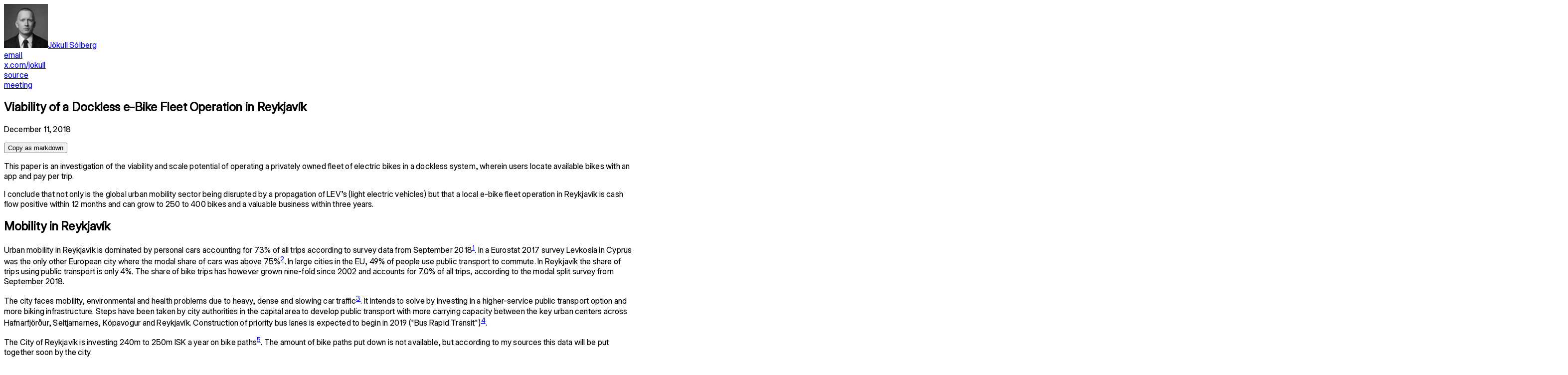

--- FILE ---
content_type: text/html; charset=utf-8
request_url: https://www.solberg.is/bikeshare-analysis
body_size: 33559
content:
<!DOCTYPE html><html lang="en" class="touch-manipulation"><head><meta charSet="utf-8"/><meta name="viewport" content="width=device-width, initial-scale=1, maximum-scale=1"/><link rel="preload" href="/blog/modality-split-zurich.png" as="image"/><link rel="preload" href="/blog/stromer.png" as="image"/><link rel="preload" href="/blog/service-area.png" as="image"/><link rel="preload" href="/blog/traffic-patterns.png" as="image"/><link rel="preload" href="/blog/smide-usage.png" as="image"/><link rel="preload" href="/blog/accomodation.png" as="image"/><link rel="stylesheet" href="/_next/static/chunks/01a2777c41cc2efb.css" data-precedence="next"/><link rel="stylesheet" href="/_next/static/chunks/f7741c6556ea1145.css" data-precedence="next"/><link rel="preload" as="script" fetchPriority="low" href="/_next/static/chunks/20c340cb228e5cd4.js"/><script src="/_next/static/chunks/1ee3b1f7f53f347a.js" async=""></script><script src="/_next/static/chunks/b09f07a2f411f676.js" async=""></script><script src="/_next/static/chunks/520ee845b7d96c46.js" async=""></script><script src="/_next/static/chunks/6dad3f0875474073.js" async=""></script><script src="/_next/static/chunks/turbopack-2711786507c2c752.js" async=""></script><script src="/_next/static/chunks/d96012bcfc98706a.js" async=""></script><script src="/_next/static/chunks/2842e0bafb163a24.js" async=""></script><script src="/_next/static/chunks/e86f471819e7d410.js" async=""></script><script src="/_next/static/chunks/319a7c68c7f5403a.js" async=""></script><script src="/_next/static/chunks/2e05bcdd5674af25.js" async=""></script><meta name="theme-color" content="#fcfcfc"/><meta name="color-scheme" content="only light"/><meta name="next-size-adjust" content=""/><title>Viability of a Dockless e-Bike Fleet Operation in Reykjavík - Jökull Sólberg</title><meta name="description" content="import PhotoCaption from &#x27;../../components/PhotoCaption.svelte&#x27;;"/><link rel="canonical" href="https://www.solberg.is/bikeshare-analysis"/><link rel="alternate" type="text/plain" href="https://www.solberg.is/bikeshare-analysis.md"/><meta property="og:title" content="Viability of a Dockless e-Bike Fleet Operation in Reykjavík"/><meta property="og:description" content="import PhotoCaption from &#x27;../../components/PhotoCaption.svelte&#x27;;"/><meta property="og:url" content="https://www.solberg.is/bikeshare-analysis"/><meta property="og:locale" content="en_US"/><meta property="og:image:type" content="image/png"/><meta property="og:image" content="https://www.solberg.is/bikeshare-analysis/opengraph-image-1uda8s?9a432f8988a09336"/><meta property="og:image:width" content="1200"/><meta property="og:image:height" content="630"/><meta property="og:type" content="article"/><meta property="article:published_time" content="2018-12-11T00:00:00.000Z"/><meta property="article:modified_time" content="2025-03-27T09:34:17.000Z"/><meta property="article:author" content="Jökull Sólberg"/><meta name="twitter:card" content="summary_large_image"/><meta name="twitter:title" content="Viability of a Dockless e-Bike Fleet Operation in Reykjavík"/><meta name="twitter:description" content="import PhotoCaption from &#x27;../../components/PhotoCaption.svelte&#x27;;"/><meta name="twitter:image:type" content="image/png"/><meta name="twitter:image" content="https://www.solberg.is/bikeshare-analysis/opengraph-image-1uda8s?9a432f8988a09336"/><meta name="twitter:image:width" content="1200"/><meta name="twitter:image:height" content="630"/><link rel="icon" href="/favicon.ico?favicon.173945e8.ico" sizes="48x48" type="image/x-icon"/><link rel="icon" href="/icon.png?icon.6a0d0f52.png" sizes="128x128" type="image/png"/><script src="/_next/static/chunks/a6dad97d9634a72d.js" noModule=""></script></head><body class="sans_fffcddee-module__dwYcQa__variable serif_34bebd82-module__3gGaaW__variable mono_1c76bebd-module__28kHYa__variable relative text-sm leading-6 sm:text-[15px] sm:leading-7 md:text-base md:leading-7 text-neutral-600 antialiased"><div hidden=""><!--$--><!--/$--></div><div class="w-full p-6 sm:p-10 md:p-14"><div class="pointer-events-none fixed top-0 left-0 z-30 h-6 w-full content-fade-out sm:hidden sm:h-10 md:h-14"></div><div class="flex mobile:flex-row flex-col mobile:items-stretch"><nav class="mobile:mr-3 mobile:w-22 w-full font-sans sm:mr-5 md:mr-7"><div class="mobile:sticky top-6 mb-6 mobile:mb-0 w-full sm:top-10 md:top-14"><a href="/" class="mb-8 block"><div class="flex flex-col items-end gap-2 whitespace-break-spaces font-medium text-sm"><img alt="Profile" loading="lazy" width="88" height="88" decoding="async" data-nimg="1" class="rounded-xl" style="color:transparent" srcSet="/_next/image?url=%2Fbaldur-square.jpg&amp;w=96&amp;q=80 1x, /_next/image?url=%2Fbaldur-square.jpg&amp;w=256&amp;q=80 2x" src="/_next/image?url=%2Fbaldur-square.jpg&amp;w=256&amp;q=80"/>Jökull Sólberg</div></a><div class="flex flex-col gap-2 text-right"><div class="text-blue-500 hover:text-blue-600 leading-tight"><a class="block w-full" draggable="false" href="mailto:jokull@solberg.is">email</a></div><div class="text-blue-500 hover:text-blue-600 leading-tight"><a class="block w-full" draggable="false" href="https://x.com/jokull">x.com/jokull</a></div><div class="text-blue-500 hover:text-blue-600 leading-tight"><a class="block w-full" draggable="false" href="https://github.com/jokull/blog-next">source</a></div><div class="text-blue-500 hover:text-blue-600 leading-tight"><a target="_blank" rel="noopener" class="block w-full" draggable="false" href="https://calendar.app.google/CbGee9NZCYu7gKhLA">meeting</a></div></div></div></nav><main class="relative flex-1 [contain:inline-size]"><div class="absolute mobile:right-auto right-0 mobile:left-0 h-px mobile:h-full mobile:w-px w-full bg-blue-border mobile:opacity-100 opacity-50"></div><article class="mobile:pt-0 pt-6 mobile:pl-6 pl-0 sm:pl-10 md:pl-14"><div class=""><div class="mb-7"><h1 class="text-balance font-semibold">Viability of a Dockless e-Bike Fleet Operation in Reykjavík</h1><p class="text-sm">December 11, 2018</p><button type="button" class="text-blue-500 text-xs hover:underline focus:outline-none">Copy as markdown</button></div><script></script>
<p class="mt-7 max-w-xl">This paper is an investigation of the viability and scale potential of operating a privately owned
fleet of electric bikes in a dockless system, wherein users locate available bikes with an app and
pay per trip.</p>
<p class="mt-7 max-w-xl">I conclude that not only is the global urban mobility sector being disrupted by a propagation of
LEV’s (light electric vehicles) but that a local e-bike fleet operation in Reykjavík is cash flow
positive within 12 months and can grow to 250 to 400 bikes and a valuable business within three
years.</p>
<h2 class="mt-14 mb-7 text-balance font-semibold text-neutral-600">Mobility in Reykjavík</h2>
<p class="mt-7 max-w-xl">Urban mobility in Reykjavík is dominated by personal cars accounting for 73% of all trips according
to survey data from September 2018<sup><a class="break-words underline decoration-blue-300 decoration-from-font underline-offset-2 hover:decoration-blue-600 focus:outline-none focus-visible:rounded-xs focus-visible:ring-2 focus-visible:ring-current focus-visible:ring-opacity-50 focus-visible:ring-offset-2" draggable="false" id="user-content-fnref-modal-split-rvk" data-footnote-ref="true" aria-describedby="footnote-label" href="#user-content-fn-modal-split-rvk">1</a></sup>. In a Eurostat 2017 survey Levkosia in Cyprus
was the only other European city where the modal share of cars was above 75%<sup><a class="break-words underline decoration-blue-300 decoration-from-font underline-offset-2 hover:decoration-blue-600 focus:outline-none focus-visible:rounded-xs focus-visible:ring-2 focus-visible:ring-current focus-visible:ring-opacity-50 focus-visible:ring-offset-2" draggable="false" id="user-content-fnref-modal-split-eu" data-footnote-ref="true" aria-describedby="footnote-label" href="#user-content-fn-modal-split-eu">2</a></sup>. In
large cities in the EU, 49% of people use public transport to commute. In Reykjavík the share of
trips using public transport is only 4%. The share of bike trips has however grown nine-fold since
2002 and accounts for 7.0% of all trips, according to the modal split survey from September 2018.</p>
<p class="mt-7 max-w-xl">The city faces mobility, environmental and health problems due to heavy, dense and slowing car
traffic<sup><a class="break-words underline decoration-blue-300 decoration-from-font underline-offset-2 hover:decoration-blue-600 focus:outline-none focus-visible:rounded-xs focus-visible:ring-2 focus-visible:ring-current focus-visible:ring-opacity-50 focus-visible:ring-offset-2" draggable="false" id="user-content-fnref-mannvit-umferdarspa" data-footnote-ref="true" aria-describedby="footnote-label" href="#user-content-fn-mannvit-umferdarspa">3</a></sup>. It intends to solve by investing in a higher-service public transport
option and more biking infrastructure. Steps have been taken by city authorities in the capital area
to develop public transport with more carrying capacity between the key urban centers across
Hafnarfjörður, Seltjarnarnes, Kópavogur and Reykjavík. Construction of priority bus lanes is
expected to begin in 2019 (&quot;Bus Rapid Transit&quot;)<sup><a class="break-words underline decoration-blue-300 decoration-from-font underline-offset-2 hover:decoration-blue-600 focus:outline-none focus-visible:rounded-xs focus-visible:ring-2 focus-visible:ring-current focus-visible:ring-opacity-50 focus-visible:ring-offset-2" draggable="false" id="user-content-fnref-ssh-tillogur" data-footnote-ref="true" aria-describedby="footnote-label" href="#user-content-fn-ssh-tillogur">4</a></sup>.</p>
<p class="mt-7 max-w-xl">The City of Reykjavík is investing 240m to 250m ISK a year on bike
paths<sup><a class="break-words underline decoration-blue-300 decoration-from-font underline-offset-2 hover:decoration-blue-600 focus:outline-none focus-visible:rounded-xs focus-visible:ring-2 focus-visible:ring-current focus-visible:ring-opacity-50 focus-visible:ring-offset-2" draggable="false" id="user-content-fnref-reykjavik-bike-paths-budget" data-footnote-ref="true" aria-describedby="footnote-label" href="#user-content-fn-reykjavik-bike-paths-budget">5</a></sup>. The amount of bike paths put down is not available, but
according to my sources this data will be put together soon by the city.</p>
<h2 class="mt-14 mb-7 text-balance font-semibold text-neutral-600">Micromobility</h2>
<p class="mt-7 max-w-xl">The term &quot;micromobility&quot; has been used to refer to the adoption of light electric vehicle
technology. A key analyst of the sector, and coiner of the term is Horace Dediu (@asymco on
Twitter). His definition of the segment is vehicles weighing up to 500 kg. I will refer to vehicles
fitting this description as LEV’s (light electric vehicles). Micromobility refers to the
technological adoption.</p>
<h3 class="mt-14 mb-7 text-balance font-semibold text-neutral-600">Physics</h3>
<p class="mt-7 max-w-xl">The physics of LEV’s are key to their disruptive potential. Compared to cars, LEV’s are less safe,
less comfortable, slower, have less range, have slower max speeds and are less powerful. But they
are improving rapidly and currently serve a segment ignored by incumbents; the low end. These are
all classic traits of disruptive technology. Let’s take a closer look at their transport
fundamentals.</p>
<p class="mt-7 max-w-xl">The power output of a &quot;healthy male&quot; during an hour of cycling exercise is 200W. A an e-bike with
motor output of 250W would double the total power output<sup><a class="break-words underline decoration-blue-300 decoration-from-font underline-offset-2 hover:decoration-blue-600 focus:outline-none focus-visible:rounded-xs focus-visible:ring-2 focus-visible:ring-current focus-visible:ring-opacity-50 focus-visible:ring-offset-2" draggable="false" id="user-content-fnref-bike-power-output" data-footnote-ref="true" aria-describedby="footnote-label" href="#user-content-fn-bike-power-output">6</a></sup>. Because the vehicle is
light compared to its power output, and because the aerodynamic resistance doesn’t impact slow
speeds, the vehicle is extremely efficient at transporting a rider.</p>
<p class="mt-7 max-w-xl">Cars on the other hand are inefficient because they are heavy compared to their payload. Cars have
evolved to maximize comfort, top speeds and safety. The combination of speed and safety has demanded
materials to minimise damage of impact to passengers at speeds exceeding 90 km/h. A significant
number of trips don’t ever exceed 50 km/h or carry more than one passenger however. The energy
required to power a 1,500 kg vehicle is significant. It must either use imported energy dense liquid
fuel or extremely large batteries. The Tesla Model 3 has a base configuration battery weighing 480
kg with a range of 350 km. A high range e-bike battery pack weighs only 4.8 kg but has a single
charge range of 180 km. <em>That’s half the range at a hundredth of the weight.</em></p>
<p class="mt-7 max-w-xl">Not only are LEV’s efficient vehicles, but the road infrastructure can pack much higher bandwidth of
transport per square meter of land. The roads are narrower, cost much less to construct (only 1/10th
by some estimates) but have higher transport bandwidth still. One estimate is 2,000 cars vs 14,000
cycles on narrower lanes<sup><a class="break-words underline decoration-blue-300 decoration-from-font underline-offset-2 hover:decoration-blue-600 focus:outline-none focus-visible:rounded-xs focus-visible:ring-2 focus-visible:ring-current focus-visible:ring-opacity-50 focus-visible:ring-offset-2" draggable="false" id="user-content-fnref-guardian-bike-lanes" data-footnote-ref="true" aria-describedby="footnote-label" href="#user-content-fn-guardian-bike-lanes">7</a></sup>.</p>
<h3 class="mt-14 mb-7 text-balance font-semibold text-neutral-600">Hardware</h3>
<p class="mt-7 max-w-xl">The three most common vehicles in dockless micromobility fleets are bikes, e-bikes and scooters.</p>
<p class="mt-7 max-w-xl">Design iteration cycles for LEV’s are very short. The time between Lime gen 2 scooters<sup><a class="break-words underline decoration-blue-300 decoration-from-font underline-offset-2 hover:decoration-blue-600 focus:outline-none focus-visible:rounded-xs focus-visible:ring-2 focus-visible:ring-current focus-visible:ring-opacity-50 focus-visible:ring-offset-2" draggable="false" id="user-content-fnref-lime-gen-2" data-footnote-ref="true" aria-describedby="footnote-label" href="#user-content-fn-lime-gen-2">8</a></sup>
and gen 3 was six months<sup><a class="break-words underline decoration-blue-300 decoration-from-font underline-offset-2 hover:decoration-blue-600 focus:outline-none focus-visible:rounded-xs focus-visible:ring-2 focus-visible:ring-current focus-visible:ring-opacity-50 focus-visible:ring-offset-2" draggable="false" id="user-content-fnref-lime-gen-3" data-footnote-ref="true" aria-describedby="footnote-label" href="#user-content-fn-lime-gen-3">9</a></sup>. A traditional car goes from &quot;concept phase to sales floor&quot; in
2-5 years.</p>
<p class="mt-7 max-w-xl">Examples of the dimensions of improvement for LEV’s in the past 12 months:</p>
<ul class="mt-7 max-w-xl list-outside list-disc pl-5 marker:text-neutral-300">
<li class="pl-1.5">durability to increase lifespan and reduce maintenance cost,</li>
<li class="pl-1.5">comfort of ride (better wheels, suspension and braking systems, brighter displays etc.),</li>
<li class="pl-1.5">core component upgrades such as increased battery density and motor innovations,</li>
<li class="pl-1.5">finish and design (cabling, materials etc.).</li>
</ul>
<p class="mt-7 max-w-xl">The estimated vehicle lifetime of the scooters from Ninebot operated by Lime and Bird are hard to
pin down, perhaps as it is still not determined by operators and varies by city (the newest vehicle
model is only a few months old). Three key factors affect lifetime: build quality, vandalism and
theft rates. It has been reported that heavier vehicles experience lower vandalism and theft rates
(presumably because they are more difficult to carry around by a human).</p>
<p class="mt-7 max-w-xl">Pedelecs are a fast growing segment of micromobility both in fleets and retail. Pedelec e-bikes use
torque sensors to inject additional power as the rider applies their own power to the pedals. The
torque sensors are tweaked for an intuitive rider experience to simulate what can be described as a
&quot;superpower&quot; of the user. This makes the bike intuitive in operation as it rides much like a regular
bike, just faster.</p>
<p class="mt-7 max-w-xl">Pedelecs are classifed according to power output with two categories.</p>
<table><thead><tr><th style="text-align:left">Name</th><th style="text-align:left">Power</th><th style="text-align:left">EU Class</th><th style="text-align:left">Iceland Class</th><th style="text-align:left">Speed</th></tr></thead><tbody><tr><td style="text-align:left">Pedelec</td><td style="text-align:left">250w maximum</td><td style="text-align:left">L1e-A</td><td style="text-align:left">Létt bifhjól flokkur 1</td><td style="text-align:left">25km/h max</td></tr><tr><td style="text-align:left">S-Pedelec</td><td style="text-align:left">250w+</td><td style="text-align:left">L1e-B</td><td style="text-align:left">Létt bifhjól flokkur 2</td><td style="text-align:left">45km/h max</td></tr></tbody></table>
<p class="mt-7 max-w-xl">*I will refer to s-pedelecs or pedelecs.</p>
<p class="mt-7 max-w-xl">The two categories of pedelecs are both growing segments in retail sectors (where bikes are intended
for private ownership, not fleet management). In Holland, one of the most mature s-pedelec markets I
project sales to have grown by 20% in 2018 based on reported sales volume for January to November,
at 2405 units already sold for that period<sup><a class="break-words underline decoration-blue-300 decoration-from-font underline-offset-2 hover:decoration-blue-600 focus:outline-none focus-visible:rounded-xs focus-visible:ring-2 focus-visible:ring-current focus-visible:ring-opacity-50 focus-visible:ring-offset-2" draggable="false" id="user-content-fnref-s-pedelec-sales" data-footnote-ref="true" aria-describedby="footnote-label" href="#user-content-fn-s-pedelec-sales">10</a></sup>.</p>
<p class="mt-7 max-w-xl">Manufacturers of motors suitable for pedelecs are expanding, with car component manufacturers
jumping into the segment (General Motors, Brose, ZF). Industry research indicates 6% annual growth
of e-bike motors<sup><a class="break-words underline decoration-blue-300 decoration-from-font underline-offset-2 hover:decoration-blue-600 focus:outline-none focus-visible:rounded-xs focus-visible:ring-2 focus-visible:ring-current focus-visible:ring-opacity-50 focus-visible:ring-offset-2" draggable="false" id="user-content-fnref-pedelec-motor-growth" data-footnote-ref="true" aria-describedby="footnote-label" href="#user-content-fn-pedelec-motor-growth">11</a></sup>.</p>
<p class="mt-7 max-w-xl">Beyond s-pedelecs are e-mopeds which still classify as micromobility vehicles; vehicles that may
find strong markets where mopeds are already popular. There are many cross-category experiments and
innovative three-wheeler designs within the LEV segment. If vehicles are rented for single trips,
each vehicle has the potential to be customized for that specific job — with different cargo
options, safety features, sheltering and comfort features.</p>
<h3 class="mt-14 mb-7 text-balance font-semibold text-neutral-600">Service</h3>
<p class="mt-7 max-w-xl">Although the retail segment for LEV’s is growing, most of the growth is with per-ride rentals
operating dockless fleets of electric scooters, bikes and e-bikes. The dockless technology, wherein
users locate and unlock bikes using an app, was invented in China. Lime, the largest fleet operator
of LEV’s is reported to be the fastest growing company in the history of business. Both Uber and
Lyft have invested in dockless fleet operators and integrated LEV options into their core offering.</p>
<p class="mt-7 max-w-xl">LEV’s are slim and compact but can still burden cities if the concentration of vehicles is too high.
Many cities have adopted a system of rental permits to allow only a capped number of vehicles
deployed. Some cities, namely in China, were initially slow to react to the adoptions of dockless
bikes and became victim to a volume war between providers. Fleet operators tried to pump trip
numbers by increasing the density of low-cost vehicles. Such dynamics are no longer playing out with
higher unit cost of electric vehicles and city permits with managed fleet sizes.</p>
<p class="mt-7 max-w-xl">To assess health of fleets cities and investors should look at:</p>
<ul class="mt-7 max-w-xl list-outside list-disc pl-5 marker:text-neutral-300">
<li class="pl-1.5">Trips per day per vehicle (TDV)</li>
<li class="pl-1.5">Maintenance cost</li>
<li class="pl-1.5">Vehicle lifetime</li>
<li class="pl-1.5">Trip distance average and distribution</li>
</ul>
<p class="mt-7 max-w-xl">Cities also want to ensure vehicles are in good shape and don’t become &quot;zombies&quot; when they get
dropped off in low-demand areas. They may also want to ensure or monitor a service threshold for
areas that are underserved by public transport.</p>
<h3 class="mt-14 mb-7 text-balance font-semibold text-neutral-600">Market</h3>
<p class="mt-7 max-w-xl">Lime and Bird are companies that have popularized the usage of scooters in many US cities. Scooters
are controversial and the fleet operators, many heavily VC funded, are still grappling with unit
economics. On the other hand, many cities are embracing them and user adoption is ramping up fast.</p>
<p class="mt-7 max-w-xl">What trips are micromobility solutions competing for? A research paper using eight months of trip
data from one of the few s-pedelec dockless operators, Smide in Zurich, reveals some interesting
insights<sup><a class="break-words underline decoration-blue-300 decoration-from-font underline-offset-2 hover:decoration-blue-600 focus:outline-none focus-visible:rounded-xs focus-visible:ring-2 focus-visible:ring-current focus-visible:ring-opacity-50 focus-visible:ring-offset-2" draggable="false" id="user-content-fnref-smide-research" data-footnote-ref="true" aria-describedby="footnote-label" href="#user-content-fn-smide-research">12</a></sup>.</p>
<div class=" relative mb-4"><img class=" !my-2" src="/blog/modality-split-zurich.png" alt="Distribution of trip distances compared. The figure shows median, and the upper/lower quartiles: https://www.slideshare.net/asymco/when-micromobility-attacks"/><div class="my-4 text-balance text-center text-sm">Distribution of trip distances compared. The figure shows median, and the upper/lower quartiles: https://www.slideshare.net/asymco/when-micromobility-attacks</div></div>
<p class="mt-7 max-w-xl">Smide’s s-pedelecs compete with public transport, other electric bikes, regular bikes and a good
amount of private car trips. Zurich has a very high penetration of public transport trips, so in
Reykjavík car trips probably have a lower boundary in the distance quartiles, meaning s-pedelecs can
potentially service more car trips in Reykjavík, and fewer public transport trips.</p>
<p class="mt-7 max-w-xl">Smide has reported on Twitter that since this research was published their fleet now gets more
utility per vehicle and covers longer distances<sup><a class="break-words underline decoration-blue-300 decoration-from-font underline-offset-2 hover:decoration-blue-600 focus:outline-none focus-visible:rounded-xs focus-visible:ring-2 focus-visible:ring-current focus-visible:ring-opacity-50 focus-visible:ring-offset-2" draggable="false" id="user-content-fnref-smide-twitter" data-footnote-ref="true" aria-describedby="footnote-label" href="#user-content-fn-smide-twitter">13</a></sup>. This means they are eating even
more of the car’s lunch.</p>
<p class="mt-7 max-w-xl">Significant adoption increase during the period of data sampled, and the fact that it was only for
the period of April to November, means that seasonality could not be assessed.</p>
<p class="mt-7 max-w-xl">Micromobility will also induce new demand by introducing new trips. I have identified a few factors
with potential to induce new demand:</p>
<ul class="mt-7 max-w-xl list-outside list-disc pl-5 marker:text-neutral-300">
<li class="pl-1.5">Joyrides: trips on fast bicycles are enjoyable, social and fun</li>
<li class="pl-1.5">Ownership: access to infrastructure mainly intended for heavier vehicles is now available to all,
not just to those who own a car or a motorbike</li>
<li class="pl-1.5">Logistics: the ability to be able to leave the vehicle behind and only complete one leg of a trip,
can encourage people to complete more trips (for example if you want to consume alcohol at the
destination, you only need one taxi ride, not two)</li>
</ul>
<p class="mt-7 max-w-xl">However ... we must acknowledge that converting someone who has already purchased a &quot;bundle&quot; of
trips upfront by acquiring a car for private use is difficult except for one-off trips where a
rented single-trip vehicle works better. Households with a car at their disposal will in most cases
opt for this vehicle for their trips for as long as that vehicle is available.</p>
<p class="mt-7 max-w-xl">Micromobility can help delay or avoid car ownership, especially for secondary vehicles at a
household. These trends are not observable today because it’s still early days, but they are already
observable in cities where public transport or bike infrastructure is correlated with fewer cars per
household.</p>
<p class="mt-7 max-w-xl">Few city municipalities have conducted thorough modality shift studies after large dockless e-bike
deployments. This would give concrete evidence of the benefits, and how many car trips cities can
expect to convert to bike trips. A questionnaire from The Portland Bureau of Transportation suggests
that 34% of scooter trips replaced car trips<sup><a class="break-words underline decoration-blue-300 decoration-from-font underline-offset-2 hover:decoration-blue-600 focus:outline-none focus-visible:rounded-xs focus-visible:ring-2 focus-visible:ring-current focus-visible:ring-opacity-50 focus-visible:ring-offset-2" draggable="false" id="user-content-fnref-portland-scooter-questionnaire" data-footnote-ref="true" aria-describedby="footnote-label" href="#user-content-fn-portland-scooter-questionnaire">14</a></sup>, a promising
indicator.</p>
<p class="mt-7 max-w-xl">UBER has shared preliminary data of modal shifts after introducing the Jump e-bikes as an option
(10% shifting from car trips to cycling-only trips), and Mobike has published surveys from their
user base in Shanghai where people claim to be switching from car to bike trips. These statistics
are not as concrete as city modal data based on real life measurements however.</p>
<h2 class="mt-14 mb-7 text-balance font-semibold text-neutral-600">Concept</h2>
<p class="mt-7 max-w-xl">I propose an initial fleet size of 40 s-pedelecs in the most densely populated area of Reykjavík.
Available bikes can be located in an app that is freely available to both locals and tourists.</p>
<p class="mt-7 max-w-xl">Riders are insured by the fleet operator for every ride. They are required to have a license to
operate Category II vehicles (a normal driver’s license will do). They are required to wear a helmet
which comes with the bike.</p>
<p class="mt-7 max-w-xl">According to a Stromer sales rep a fleet operator should assume about one mechanic for every 200
bikes to handle maintenance and repairs. One other full time staff rebalances the fleet, relocates
bikes from low demand to high demand areas using a dispatch van. An outfitted bike workshop with
staff facilities is needed to service hardware and charge batteries during the night.</p>
<p class="mt-7 max-w-xl">Stromer claims that the overcapacity of batteries needs to be around 25%. The range of batteries is
100 km and need to be charged every 2-4 days depending on use (usually due to seasonality). Battery
swaps are done by charging standalone batteries during the night and shipping warm batteries out
during the day to swap cold batteries for warm ones. The Stromer bikes have swappable batteries
locked and unlocked with a physical key.</p>
<div class=" relative mb-4"><img class=" !my-2" src="/blog/stromer.png" alt="Stromer ST2 Bike, similar or same as intended fleet bikes."/><div class="my-4 text-balance text-center text-sm">Stromer ST2 Bike, similar or same as intended fleet bikes.</div></div>
<h3 class="mt-14 mb-7 text-balance font-semibold text-neutral-600">Service Area, Phase 1</h3>
<p class="mt-7 max-w-xl">30 bikes.</p>
<p class="mt-7 max-w-xl">Included</p>
<table><thead><tr><th style="text-align:left">Neighborhood</th><th style="text-align:left">Area km²</th><th style="text-align:left">Population</th></tr></thead><tbody><tr><td style="text-align:left">Vesturbær</td><td style="text-align:left">2.9</td><td style="text-align:left">15,703</td></tr><tr><td style="text-align:left">Miðborg</td><td style="text-align:left">3.6</td><td style="text-align:left">8,618</td></tr><tr><td style="text-align:left">Hlíðar</td><td style="text-align:left">3.3</td><td style="text-align:left">9,612</td></tr><tr><td style="text-align:left">Laugardalur</td><td style="text-align:left">6.4</td><td style="text-align:left">15,239</td></tr><tr><td style="text-align:left">Háaleiti og Bústaðir</td><td style="text-align:left">4.3</td><td style="text-align:left">13,755</td></tr><tr><td style="text-align:left">-</td><td style="text-align:left"><strong class="font-bold">17.2</strong></td><td style="text-align:left"><strong class="font-bold">62,927</strong></td></tr></tbody></table>
<p class="mt-7 max-w-xl">Excluded</p>
<table><thead><tr><th style="text-align:left">Neighborhood</th><th style="text-align:left">Area km²</th><th style="text-align:left">Population</th></tr></thead><tbody><tr><td style="text-align:left">Breiðholt</td><td style="text-align:left">5.5</td><td style="text-align:left">20,646</td></tr><tr><td style="text-align:left">Árbær</td><td style="text-align:left">6.1</td><td style="text-align:left">10,192</td></tr><tr><td style="text-align:left">Grafarvogur</td><td style="text-align:left">14.0</td><td style="text-align:left">18,130</td></tr><tr><td style="text-align:left">Kjalarnes</td><td style="text-align:left">61.7</td><td style="text-align:left">834</td></tr><tr><td style="text-align:left">Grafarholt og Úlfarsárdalur</td><td style="text-align:left">22.5</td><td style="text-align:left">5,416</td></tr><tr><td style="text-align:left">-</td><td style="text-align:left"><strong class="font-bold">109.8</strong></td><td style="text-align:left"><strong class="font-bold">55,218</strong></td></tr></tbody></table>
<div class=" relative mb-4"><img class=" !my-2" src="/blog/service-area.png" alt="Image shows density of building square meters per hectare of land. Data from ssh.is. The phase 1 geofence is the green area. http://www.ssh.is/husnaedi/thettleiki"/><div class="my-4 text-balance text-center text-sm">Image shows density of building square meters per hectare of land. Data from ssh.is. The phase 1 geofence is the green area. http://www.ssh.is/husnaedi/thettleiki</div></div>
<p class="mt-7 max-w-xl">The capital area includes these connect municipalities which are potentially included with a single
dockless fleet in later phases.</p>
<table><thead><tr><th style="text-align:left">Municipality</th><th style="text-align:left">Population</th></tr></thead><tbody><tr><td style="text-align:left">Kópavogur</td><td style="text-align:left">33.430</td></tr><tr><td style="text-align:left">Hafnarfjörður</td><td style="text-align:left">27.960</td></tr><tr><td style="text-align:left">Garðabær</td><td style="text-align:left">14.440</td></tr><tr><td style="text-align:left">Mosfellsbær</td><td style="text-align:left">9.350</td></tr><tr><td style="text-align:left">Seltjarnarnes</td><td style="text-align:left">4.410</td></tr></tbody></table>
<div class=" relative mb-4"><img class=" !my-2" src="/blog/traffic-patterns.png" alt="The map shows traffic patterns and how many trips are by the geofence. Both Hamraborg in Kópavogur and Breiðholt seem to bring the most marginal volume expansion in later phases. http://ssh.is/images/stories/Samgongumal/2017_Screening-report-Borgarlina-recommendations.pdf"/><div class="my-4 text-balance text-center text-sm">The map shows traffic patterns and how many trips are by the geofence. Both Hamraborg in Kópavogur and Breiðholt seem to bring the most marginal volume expansion in later phases. http://ssh.is/images/stories/Samgongumal/2017_Screening-report-Borgarlina-recommendations.pdf</div></div>
<h3 class="mt-14 mb-7 text-balance font-semibold text-neutral-600">Usage</h3>
<p class="mt-7 max-w-xl">The financial model is sensitive to fleet investment cost, the TDV (trips per day per vehicle) and
average trip time length. Bike investment is around 1m ISK per vehicle and based on various sources
I have confirmed that TDV for Stromer in Zurich is between 3 and 9 depending on climate, with rain
having more impact than snow.</p>
<div class=" relative mb-4"><img class=" !my-2" src="/blog/smide-usage.png" alt="Image shows Smide usage distribution over days, trip time lengths and weekdays."/><div class="my-4 text-balance text-center text-sm">Image shows Smide usage distribution over days, trip time lengths and weekdays.</div></div>
<p class="mt-7 max-w-xl">According to a Smide representative, their Stromer bikes in Zurich last <em>four years at an average of
eight trips per day per bike</em>. Smide was started in 2015, whereas Lime was founded in 2017, so they
have real world experience. They claim low vandalism and theft rates. In Reykjavík the WOW bike
representatives have also reported zero vandalism cases. There is reason to believe Reykjavík is a
city supportive of low theft and vandalism rates.</p>
<p class="mt-7 max-w-xl"><strong class="font-bold">Reykjavík Market</strong></p>
<p class="mt-7 max-w-xl">One way to look at the current addressable market in Reykjavík is to consider single-passenger trips
in urban settings below 10 km in total trip length with only one occupant.</p>
<p class="mt-7 max-w-xl">The number of car trips per day in the Reykjavík capital region is in the excess of 850,000.
According to data from The US Federal Highway Administration nearly two-thirds of car trips are
under 10km (57.6% of car trips are under 8 km long<sup><a class="break-words underline decoration-blue-300 decoration-from-font underline-offset-2 hover:decoration-blue-600 focus:outline-none focus-visible:rounded-xs focus-visible:ring-2 focus-visible:ring-current focus-visible:ring-opacity-50 focus-visible:ring-offset-2" draggable="false" id="user-content-fnref-car-trip-distance" data-footnote-ref="true" aria-describedby="footnote-label" href="#user-content-fn-car-trip-distance">15</a></sup>). I have not been able to
come by distance distribution data in the capital region, but an average . In a 2010 UK survey the
rate of commute-or-business related car trips with only one occupant was 86%<sup><a class="break-words underline decoration-blue-300 decoration-from-font underline-offset-2 hover:decoration-blue-600 focus:outline-none focus-visible:rounded-xs focus-visible:ring-2 focus-visible:ring-current focus-visible:ring-opacity-50 focus-visible:ring-offset-2" draggable="false" id="user-content-fnref-uk-vehicle-occupancy" data-footnote-ref="true" aria-describedby="footnote-label" href="#user-content-fn-uk-vehicle-occupancy">16</a></sup>.</p>
<p class="mt-7 max-w-xl">An estimate based on these numbers gives us 450,000 car trips per day — i.e. trips under 10km
distance with a single occupant traveling within the capital area.</p>
<p class="mt-7 max-w-xl">This geofence includes many large hotels, tourist accomodation and popular Airbnb apartments. This
is also an area with many large employers and workplaces and a concentration of commuting and trips
during the workday.</p>
<p class="mt-7 max-w-xl">The concentration of tourist accomodation in the service area will give a more accurate population
number. The service geofence captures at least 83% of all accomodation in the Capital Area
(3,092,716 accomodation nights in zip codes 101, 107 and 105 for the
year 2017)<sup><a class="break-words underline decoration-blue-300 decoration-from-font underline-offset-2 hover:decoration-blue-600 focus:outline-none focus-visible:rounded-xs focus-visible:ring-2 focus-visible:ring-current focus-visible:ring-opacity-50 focus-visible:ring-offset-2" draggable="false" id="user-content-fnref-tourist-accomodation" data-footnote-ref="true" aria-describedby="footnote-label" href="#user-content-fn-tourist-accomodation">17</a></sup>. If we consider this part of the user base we can assume 8,473
users on top of the 63 thousand habitants in this area. My adjusted population number is 63k.</p>
<div class=" relative mb-4"><img class=" !my-2" src="/blog/accomodation.png" alt="The concentration of accomodation in the Reykjavík Capital Region. The geofence covers at least 83% of it."/><div class="my-4 text-balance text-center text-sm">The concentration of accomodation in the Reykjavík Capital Region. The geofence covers at least 83% of it.</div></div>
<p class="mt-7 max-w-xl">Commuting patterns have not yet been analyzed, but this is an area with the biggest private and
public employers in Iceland and there are traffic patterns showing lots of activity into and within
the geofence.</p>
<h3 class="mt-14 mb-7 text-balance font-semibold text-neutral-600">Finance</h3>
<p class="mt-7 max-w-xl">I have put the annual average at 5 trips per day, with a linear 12 month adoption curve (going from
0 to 5 trips).</p>
<ul class="mt-7 max-w-xl list-outside list-disc pl-5 marker:text-neutral-300">
<li class="pl-1.5">Pay as you go: 80 ISK per minute</li>
<li class="pl-1.5">Subscription: 12,000 ISK per month (includes 20 minutes riding per day)</li>
</ul>
<p class="mt-7 max-w-xl">At 5 trips per day revenue per bike is 96,000 ISK per month. The vehicle lifetime is around 4 years,
or 4.6m ISK. Credit card fees are around 3%. The vehicles and its riders are legally required to be
insured, a cost incured by the operator. Insurance must be negotiated, but should not exceed that of
a car (my estimate is 50,000 a year per vehicle). This gives us net annual revenue flow from
vehicles of 3.419.760 ISK, but doesn’t cover servicing or replacement vehicles in the case of damage
beyond repair.</p>
<p class="mt-7 max-w-xl">Usage and vehicle lifetime are of course dependent variables.</p>
<p class="mt-7 max-w-xl"><strong class="font-bold">Projections</strong></p>
<p class="mt-7 max-w-xl">5 trips per day per bike (projected)</p>
<table><thead><tr><th style="text-align:left">Year</th><th style="text-align:left">Bikes</th><th style="text-align:left">Revenue</th><th style="text-align:left">Opex</th><th style="text-align:left">EBITDA</th><th style="text-align:left">Capex</th></tr></thead><tbody><tr><td style="text-align:left">1</td><td style="text-align:left">40</td><td style="text-align:left">34m</td><td style="text-align:left">36m</td><td style="text-align:left">-2m</td><td style="text-align:left">42m</td></tr><tr><td style="text-align:left">2</td><td style="text-align:left">100</td><td style="text-align:left">124m</td><td style="text-align:left">48m</td><td style="text-align:left">76m</td><td style="text-align:left">65m</td></tr><tr><td style="text-align:left">3</td><td style="text-align:left">250</td><td style="text-align:left">301m</td><td style="text-align:left">64m</td><td style="text-align:left">238m</td><td style="text-align:left">76m</td></tr><tr><td style="text-align:left">4</td><td style="text-align:left">250</td><td style="text-align:left">301m</td><td style="text-align:left">64m</td><td style="text-align:left">238m</td><td style="text-align:left">6m</td></tr></tbody></table>
<p class="mt-7 max-w-xl">4 trips per day per bike (conservative)</p>
<table><thead><tr><th style="text-align:left">Year</th><th style="text-align:left">Bikes</th><th style="text-align:left">Revenue</th><th style="text-align:left">Opex</th><th style="text-align:left">EBITDA</th><th style="text-align:left">Capex</th></tr></thead><tbody><tr><td style="text-align:left">1</td><td style="text-align:left">40</td><td style="text-align:left">27.9m</td><td style="text-align:left">35.8m</td><td style="text-align:left">-8.0m</td><td style="text-align:left">42.4m</td></tr><tr><td style="text-align:left">2</td><td style="text-align:left">100</td><td style="text-align:left">100.7m</td><td style="text-align:left">47.3m</td><td style="text-align:left">53.4m</td><td style="text-align:left">64.5m</td></tr><tr><td style="text-align:left">3</td><td style="text-align:left">250</td><td style="text-align:left">244.1m</td><td style="text-align:left">63.2m</td><td style="text-align:left">180.9m</td><td style="text-align:left">159.2m</td></tr><tr><td style="text-align:left">4</td><td style="text-align:left">250</td><td style="text-align:left">244.1m</td><td style="text-align:left">63.2m</td><td style="text-align:left">180.9m</td><td style="text-align:left">4.6m</td></tr></tbody></table>
<p class="mt-7 max-w-xl">6 trips per day per bike (optimistic)</p>
<table><thead><tr><th style="text-align:left">Year</th><th style="text-align:left">Bikes</th><th style="text-align:left">Revenue</th><th style="text-align:left">Opex</th><th style="text-align:left">EBITDA</th><th style="text-align:left">Capex</th></tr></thead><tbody><tr><td style="text-align:left">1</td><td style="text-align:left">40</td><td style="text-align:left">40.2m</td><td style="text-align:left">36.0m</td><td style="text-align:left">4.1m</td><td style="text-align:left">42.4m</td></tr><tr><td style="text-align:left">2</td><td style="text-align:left">100</td><td style="text-align:left">146.7m</td><td style="text-align:left">48.1m</td><td style="text-align:left">98.7m</td><td style="text-align:left">64.5m</td></tr><tr><td style="text-align:left">3</td><td style="text-align:left">250</td><td style="text-align:left">359.3m</td><td style="text-align:left">65.2m</td><td style="text-align:left">294.1m</td><td style="text-align:left">159.2m</td></tr><tr><td style="text-align:left">4</td><td style="text-align:left">250</td><td style="text-align:left">359.3m</td><td style="text-align:left">65.2m</td><td style="text-align:left">294.1m</td><td style="text-align:left">4.6m</td></tr></tbody></table>
<p class="mt-7 max-w-xl">In all cases travel time, on a pay-per-minute pricing structure, is 8 minutes. The model is highly
sensitive to trip time too.</p>
<p class="mt-7 max-w-xl"><strong class="font-bold">Model Caveats</strong></p>
<p class="mt-7 max-w-xl">At the end of year four vehicles from year one will be at the end of their lifecycle and capex would
go up again to replace them or expand the fleet.</p>
<p class="mt-7 max-w-xl">One important caveat of the model is the adoption of new bikes added in years 2 and 3. It is crudely
assumed they get 5 trips per day. In reality when there are too few bikes there should be more trips
per day, and for that number to fall when a big batch of new bikes is introduced.</p>
<h2 class="mt-14 mb-7 text-balance font-semibold text-neutral-600">Competition</h2>
<p class="mt-7 max-w-xl">WOW air operates, in partnership with Reykjavík, a docked non-electric bike rental. The fleet size
is 100 bikes in eight stations. No bikes have been lost and vandalism has been minimal according to
operator reports. In the month of August, their busiest month, there were 2,600 trips recorded—a 10%
increase from August in the previous year. This is less than one trip per bike per day but similar
docked non-electric bike systems in achieve 2.5 to 5.3 rides per day per
bike<sup><a class="break-words underline decoration-blue-300 decoration-from-font underline-offset-2 hover:decoration-blue-600 focus:outline-none focus-visible:rounded-xs focus-visible:ring-2 focus-visible:ring-current focus-visible:ring-opacity-50 focus-visible:ring-offset-2" draggable="false" id="user-content-fnref-nacto-trips-per-bike" data-footnote-ref="true" aria-describedby="footnote-label" href="#user-content-fn-nacto-trips-per-bike">18</a></sup>.</p>
<p class="mt-7 max-w-xl">It is suspected, from sampling data from the WOW air fleet, that stations are not just too few and
far apart, but are not being rebalanced during the day. This means there are frequently either full
stations at intended destinations or empty stations at the departure point. Bikes must be returned
within 30 minutes of initiating the ride without incurring additional charges, a policy designed to
incentives shorter rides, but this may be impractical since full stations cannot be relied upon for
bike returns.</p>
<p class="mt-7 max-w-xl">The expectation is to get ~10x as many rides per bike as WOW at comparable prices (WOW air bikes are
350 ISK per ride). This is due to</p>
<ul class="mt-7 max-w-xl list-outside list-disc pl-5 marker:text-neutral-300">
<li class="pl-1.5">shorter distance to bike</li>
<li class="pl-1.5">superior comfort and speed</li>
<li class="pl-1.5">ability to park closer to trip destination</li>
<li class="pl-1.5">larger servicing area</li>
</ul>
<p class="mt-7 max-w-xl">Ultimately the real competition in the capital area is car ownership.</p>
<h3 class="mt-14 mb-7 text-balance font-semibold text-neutral-600">FAQ’s</h3>
<p class="mt-7 max-w-xl"><strong class="font-bold">Why dockless?</strong></p>
<p class="mt-7 max-w-xl">I see dockless free floating fleets as an iteration and improvement upon the docked fleets, not an
alternative. Dockless bikes do not require land provisions from the city, allow more pickup points
close to the customer, and allow the customer to park much closer to their destination. The growth
of dockless fleets is much faster and the bikes get more trips per day.</p>
<p class="mt-7 max-w-xl"><strong class="font-bold">Why s-pedelec (category II e-bike)?</strong></p>
<p class="mt-7 max-w-xl">Electrification is rapid and justified by unit economics. Electric fleets are achieving more rides
per day per bike which more than justifies the capital requirements.</p>
<p class="mt-7 max-w-xl">The scooter wars between Bird and Lime are happening in cities where the modal split for bikes is
only around 1%. The scooters are not taking away car trips but letting people &quot;walk faster&quot; shorter
distances. In Los Angeles survey data reveals that</p>
<p class="mt-7 max-w-xl">Category II vehicles are not allowed on bike paths and walkways — those are intended for traffic up
to but not exceeding 25 km/h. This makes it hard to compete in distance and speed with cars and
public transport. My proposal is to look at the bike not as a bike, but simply as a user friendly
vehicle in Category II, intended to use among cars on 30 km and 50 km infrastructure. This is the
infrastructure that receives the most funding and has the most bandwidth today. Later it is easy to
imagine regulation change where a &quot;third&quot; micromobility &quot;green&quot; lane will be used for mixed LEV
traffic and bikers who like to go fast.</p>
<p class="mt-7 max-w-xl">What about larger LEV’s? One other vehicle could be interesting in Reykjavík; a bulkier e-moped.
These vehicles are popular in many cities already, but not in Reykjavík. I believe s-pedelecs, as
counterintuitive as it is to exclude a bike from shared sidewalks and bike infrastructure, is
basically an e-moped in disguise. Already many experienced bike people are preferring to ride in
traffic. The increase to almost-double-digit modal split of bikes is a trend I want to ... ride.</p>
<p class="mt-7 max-w-xl"><strong class="font-bold">Why Stromer?</strong></p>
<p class="mt-7 max-w-xl">Stromer bikes have integrated GPS and GSM hardware, along with a contracted SIM card to make the
vehicle <em>globally trackable via the manufacturer</em>. This means the bikes are &quot;fleet ready&quot; from the
manufacturer and can easily be integrated into transport apps such as Transit or Moovel. The upfront
integration cost is therefore much lower.</p>
<p class="mt-7 max-w-xl">The vehicles are about 3-4x as expensive as Chinese bikes of similar power, but Stromer is the only
bike the comes with an API to locate and communicate with the bike motor; an API that can be used to
lock, unlock, collect data and set configurations per-ride such as max speed. So the integration
cost is simply bundled into the bike cost. Since this is a small fleet it is better to de-risk the
investment, minimise development cost and use Stromer bikes.</p>
<p class="mt-7 max-w-xl">There are other s-pedelecs but they don’t have a service layer that fleets can leverage included.
For regular 250W pedelecs there exist startups such as Superpedestrian and Joyride who provide a
fleet management stack &quot;out of the box, everything but the bike&quot;. This includes trackable bluetooth
locks and software to manage fleets.</p>
<p class="mt-7 max-w-xl">Some people call Stromer the Porsche or Rolex of bikes. These are comments meant to express the
extravagance, perhaps ostentatious nature of Stromers. They retail for €6,000-€10,000. My
interpretation of the bike is that it is certainly a high end bike, but that the high upfront cost
is recouped on three different dimension:</p>
<ul class="mt-7 max-w-xl list-outside list-disc pl-5 marker:text-neutral-300">
<li class="pl-1.5">Operation cost is lower: The vehicle lasts longar and the build quality is such that it requires
less maintenance.</li>
<li class="pl-1.5">Integration cost is lower: Bikes have an integrated service layer so app development is quicker
and fleet features are built in.</li>
<li class="pl-1.5">Revenue per bike is higher: My aim is to at least 10x the WOW air revenue. Faster vehicles of good
quality attract more consumers, more trips and people are willing to walk further.</li>
</ul>
<p class="mt-7 max-w-xl"><strong class="font-bold">What about safety?</strong></p>
<p class="mt-7 max-w-xl">A 2015 survey from Gothenburg gives an idea for incident frequency and the nature of accidents on
e-bikes.</p>
<blockquote class="-ml-6 sm:-ml-10 md:-ml-14 max-w-xl pl-6 not-mobile:text-blue-400 sm:pl-10 md:pl-14">
<p class="mt-7 max-w-xl">A total of 410 trips, covering 1474km over 86h, was collected in this study. Average speed was
16.9km/h (SD = 2.9 km/h), and average trip duration was 14.0 min (SD = 5.0 min) across the 12
bicyclists in the analysis. Fig. 2 shows how the trips were spread geographically in the
Gothenburg area. Table 2 describes the collected data for each bicyclist. The distribution of
critical events was as follows: four bicyclists experienced two to four critical events, four
bicyclists experienced six to nine, and four bicyclists experienced more than nine (Table 2). Of
the 88 critical events, four were iden- tified as crashes with degraded stability (i.e. the rider
hit some object and lost stability, but was able to recover and did not fall) and the remaining as
near-crashes. The most common conflict was with pedestrians (31% of the critical events; Fig. 3),
light vehicles (21%), and bicycles (18%). Conflicts with heavy vehicles and animals were rare, 8%
and 6%, respectively. In 9% of the critical events the bicyclist did not have a conflict with any
road user but with the infrastructure (e.g. a pothole in the bicycle lane). Finally, in 7% of the
cases no clear conflict (i.e. a clear threat to the bicyclist at a specific time and place) was
identified. In a very common example, bicyclists claimed that darkness triggered the critical
event. As darkness on the road was often present for much of the whole trip, conflict was
classified as none.</p>
</blockquote>
<p class="mt-7 max-w-xl">Regular pedelecs are intended for shared sidewalks with mixed pedestrian, cycling and other Category
I LEV traffic. No official survey has been identified that measures incident rate for s-pedelecs who
share infrastructure with larger motor vehicles such as cars.</p>
<p class="mt-7 max-w-xl">In a podcast interview a representative from Smide shared some insight from their experience with
s-pedelecs in Zurich. The rep disclosed that s-pedelecs had been capped at 30 km/h speeds at the
request of the city. A low incident rate has now resulted in the max speed now being set at 40
km/h<sup><a class="break-words underline decoration-blue-300 decoration-from-font underline-offset-2 hover:decoration-blue-600 focus:outline-none focus-visible:rounded-xs focus-visible:ring-2 focus-visible:ring-current focus-visible:ring-opacity-50 focus-visible:ring-offset-2" draggable="false" id="user-content-fnref-smide-interview" data-footnote-ref="true" aria-describedby="footnote-label" href="#user-content-fn-smide-interview">19</a></sup>.</p>
<p class="mt-7 max-w-xl">A survey of traffic incidents involving bikes in Reykjavík reveals some relevant suggestions to
improve bike safety. Analysis of incidents revealed a common cause; bikes riding on shared sidewalks
in streets with parked cars obscuring their visibility. As the bike intersects from behind parked
cars, a car turns into the intersection between parked cars and the vehicles crash into each other.
The researcher actually suggests promoting cycling in motor traffic and not on shared sidewalks in
order to increase the visibility between drivers and cyclers<sup><a class="break-words underline decoration-blue-300 decoration-from-font underline-offset-2 hover:decoration-blue-600 focus:outline-none focus-visible:rounded-xs focus-visible:ring-2 focus-visible:ring-current focus-visible:ring-opacity-50 focus-visible:ring-offset-2" draggable="false" id="user-content-fnref-reykjavik-cycling-accidents" data-footnote-ref="true" aria-describedby="footnote-label" href="#user-content-fn-reykjavik-cycling-accidents">20</a></sup>.</p>
<p class="mt-7 max-w-xl"><strong class="font-bold">What is the trip speed of s-pedelecs?</strong></p>
<p class="mt-7 max-w-xl">S-pedelecs are able to float with car traffic in most urban settings (in Reykjavík, namely streets
with 30-50 km/h speed limits). But not many surveys have been done on the speed difference of
pedelecs, s-pedelecs and cars. In Sweden one study measured an average speed on regular bikes being
14 km/h and e-bikes at 23 km/h; although their top speeds are similar, it seems that a distribution
graph of speeds shows that e-bikes simply help riders accelerate to desired speeds more
quickly<sup><a class="break-words underline decoration-blue-300 decoration-from-font underline-offset-2 hover:decoration-blue-600 focus:outline-none focus-visible:rounded-xs focus-visible:ring-2 focus-visible:ring-current focus-visible:ring-opacity-50 focus-visible:ring-offset-2" draggable="false" id="user-content-fnref-dozza-bike-speed" data-footnote-ref="true" aria-describedby="footnote-label" href="#user-content-fn-dozza-bike-speed">21</a></sup>. A report from Vegagerðin (e. The Icelandic Road and Coastal
Administration) cites averages speeds in the capital area — car traffic and public transport at 36
km/h and 22 km/h respectively<sup><a class="break-words underline decoration-blue-300 decoration-from-font underline-offset-2 hover:decoration-blue-600 focus:outline-none focus-visible:rounded-xs focus-visible:ring-2 focus-visible:ring-current focus-visible:ring-opacity-50 focus-visible:ring-offset-2" draggable="false" id="user-content-fnref-vegagerdin-road-speeds" data-footnote-ref="true" aria-describedby="footnote-label" href="#user-content-fn-vegagerdin-road-speeds">22</a></sup>. Models of traffic projections from Mannvit
suggest traffic will slow down over the next years without a modal shift away from
cars<sup><a class="break-words underline decoration-blue-300 decoration-from-font underline-offset-2 hover:decoration-blue-600 focus:outline-none focus-visible:rounded-xs focus-visible:ring-2 focus-visible:ring-current focus-visible:ring-opacity-50 focus-visible:ring-offset-2" draggable="false" id="user-content-fnref-mannvit-traffic-model" data-footnote-ref="true" aria-describedby="footnote-label" href="#user-content-fn-mannvit-traffic-model">23</a></sup>.</p>
<p class="mt-7 max-w-xl">Infrastructure affects trip speed of each modality. Priority lanes, priority flow of traffic at
converging streets and safety features can all impact average trip speeds for each modality. In
Reykjavík there are planned investments into intersections that give more priority to pedestrian and
non-car vehicles. It is worth emphasising that s-pedelecs are currently not allowed to use bike
lanes in Reykjavík.</p>
<p class="mt-7 max-w-xl">It’s a well documented phenomenon that trip speed in urban settings are not affected as much by
vehicle top speed capabilities, but by the volume of traffic at each time (Lamborghini’s are more
about social signalling than getting to work quickly). This is why s-pedelecs start to compete with
cars — they achieve velocities of urban car trips.</p>
<p class="mt-7 max-w-xl">A rep from Smide mentions that their s-pedelecs have been demonstrated to take trips from cars and
public transport for this reason:</p>
<blockquote class="-ml-6 sm:-ml-10 md:-ml-14 max-w-xl pl-6 not-mobile:text-blue-400 sm:pl-10 md:pl-14">
<p class="mt-7 max-w-xl">We also have studies showing that our e-bikes, and that’s also what the city likes about us,
actually bring people from the car to the bike. So actually it reduces cars and public transport
in the long term.</p>
</blockquote>
<p class="mt-7 max-w-xl"><strong class="font-bold">What about the weather? How does usage and seasonality compare to Zurich?</strong></p>
<p class="mt-7 max-w-xl">Many believe that heavy car usage is the result of weather conditions in Reykjavík. This is not
true, and a well documented myth. It is actually design decisions of infrastructure that induce the
traffic that suits, and is encouraged by, those roads. Many cities with similar climate to Reykjavík
have successful bike rentals (Helsinki, Trondheim) and radically less private car traffic in their
modal split.</p>
<p class="mt-7 max-w-xl">Tires on bikes can be switched to studded ones during winter months.</p>
<h2 class="mt-14 mb-7 text-balance font-semibold text-neutral-600">Liability and insurance</h2>
<p class="mt-7 max-w-xl">Category II vehicles must be registered, numbered and the riders must be insured for vehicle damage
in the case of a collision.</p>
<h2 class="mt-14 mb-7 text-balance font-semibold text-neutral-600">Municipality cooperation</h2>
<p class="mt-7 max-w-xl">Cities want to understand the effect of dockless e-bikes. Are they replacing car trips? What kind of
trips are they? What is the rate of accidents? Are they causing more issues than they are solving?</p>
<section data-footnotes="true" class="footnotes"><h2 class="sr-only" id="footnote-label">Footnotes</h2>
<ol class="mt-7 max-w-xl list-outside list-decimal pl-5 marker:text-neutral-300">
<li class="pl-1.5" id="user-content-fn-modal-split-rvk">
<p class="mt-7 max-w-xl"><a class="break-words underline decoration-blue-300 decoration-from-font underline-offset-2 hover:decoration-blue-600 focus:outline-none focus-visible:rounded-xs focus-visible:ring-2 focus-visible:ring-current focus-visible:ring-opacity-50 focus-visible:ring-offset-2" draggable="false" target="_blank" rel="noopener noreferrer" href="https://www.mbl.is/frettir/innlent/2018/01/31/73_prosent_allra_ferda_i_borginni_a_einkabilum/">https://www.mbl.is/frettir/innlent/2018/01/31/73_prosent_allra_ferda_i_borginni_a_einkabilum/</a> <a class="data-footnote-backref" draggable="false" data-footnote-backref="" aria-label="Back to reference 1" href="#user-content-fnref-modal-split-rvk">↩</a></p>
</li>
<li class="pl-1.5" id="user-content-fn-modal-split-eu">
<p class="mt-7 max-w-xl"><a class="break-words underline decoration-blue-300 decoration-from-font underline-offset-2 hover:decoration-blue-600 focus:outline-none focus-visible:rounded-xs focus-visible:ring-2 focus-visible:ring-current focus-visible:ring-opacity-50 focus-visible:ring-offset-2" draggable="false" target="_blank" rel="noopener noreferrer" href="https://www.citylab.com/transportation/2017/10/riding-bikes-buses-trains-in-european-cities/543141/">https://www.citylab.com/transportation/2017/10/riding-bikes-buses-trains-in-european-cities/543141/</a> <a class="data-footnote-backref" draggable="false" data-footnote-backref="" aria-label="Back to reference 2" href="#user-content-fnref-modal-split-eu">↩</a></p>
</li>
<li class="pl-1.5" id="user-content-fn-mannvit-umferdarspa">
<p class="mt-7 max-w-xl"><a class="break-words underline decoration-blue-300 decoration-from-font underline-offset-2 hover:decoration-blue-600 focus:outline-none focus-visible:rounded-xs focus-visible:ring-2 focus-visible:ring-current focus-visible:ring-opacity-50 focus-visible:ring-offset-2" draggable="false" href="http://www.ssh.is/images/stories/Samgongumal/2017_Greinagerd_Umferdarspa_2030_LOKA.pdf">http://www.ssh.is/images/stories/Samgongumal/2017_Greinagerd_Umferdarspa_2030_LOKA.pdf</a> <a class="data-footnote-backref" draggable="false" data-footnote-backref="" aria-label="Back to reference 3" href="#user-content-fnref-mannvit-umferdarspa">↩</a></p>
</li>
<li class="pl-1.5" id="user-content-fn-ssh-tillogur">
<p class="mt-7 max-w-xl"><a class="break-words underline decoration-blue-300 decoration-from-font underline-offset-2 hover:decoration-blue-600 focus:outline-none focus-visible:rounded-xs focus-visible:ring-2 focus-visible:ring-current focus-visible:ring-opacity-50 focus-visible:ring-offset-2" draggable="false" target="_blank" rel="noopener noreferrer" href="https://www.stjornarradid.is/lisalib/getfile.aspx?itemid=92fed458-f4a1-11e8-942f-005056bc530c">https://www.stjornarradid.is/lisalib/getfile.aspx?itemid=92fed458-f4a1-11e8-942f-005056bc530c</a> <a class="data-footnote-backref" draggable="false" data-footnote-backref="" aria-label="Back to reference 4" href="#user-content-fnref-ssh-tillogur">↩</a></p>
</li>
<li class="pl-1.5" id="user-content-fn-reykjavik-bike-paths-budget">
<p class="mt-7 max-w-xl"><a class="break-words underline decoration-blue-300 decoration-from-font underline-offset-2 hover:decoration-blue-600 focus:outline-none focus-visible:rounded-xs focus-visible:ring-2 focus-visible:ring-current focus-visible:ring-opacity-50 focus-visible:ring-offset-2" draggable="false" target="_blank" rel="noopener noreferrer" href="https://fundur.reykjavik.is/sites/default/files/agenda-items/svar_threnging_ofl.pdf">https://fundur.reykjavik.is/sites/default/files/agenda-items/svar_threnging_ofl.pdf</a> <a class="data-footnote-backref" draggable="false" data-footnote-backref="" aria-label="Back to reference 5" href="#user-content-fnref-reykjavik-bike-paths-budget">↩</a></p>
</li>
<li class="pl-1.5" id="user-content-fn-bike-power-output">
<p class="mt-7 max-w-xl">Wilson, David Gordon; Jim Papadopoulos (2004). Bicycling Science (Third ed.). The MIT Press.
p. 44. ISBN 0-262-73154-1. <a class="data-footnote-backref" draggable="false" data-footnote-backref="" aria-label="Back to reference 6" href="#user-content-fnref-bike-power-output">↩</a></p>
</li>
<li class="pl-1.5" id="user-content-fn-guardian-bike-lanes">
<p class="mt-7 max-w-xl"><a class="break-words underline decoration-blue-300 decoration-from-font underline-offset-2 hover:decoration-blue-600 focus:outline-none focus-visible:rounded-xs focus-visible:ring-2 focus-visible:ring-current focus-visible:ring-opacity-50 focus-visible:ring-offset-2" draggable="false" target="_blank" rel="noopener noreferrer" href="https://www.theguardian.com/environment/bike-blog/2016/oct/06/cycle-lanes-dont-cause-traffic-jams-theyre-part-of-the-solution">https://www.theguardian.com/environment/bike-blog/2016/oct/06/cycle-lanes-dont-cause-traffic-jams-theyre-part-of-the-solution</a> <a class="data-footnote-backref" draggable="false" data-footnote-backref="" aria-label="Back to reference 7" href="#user-content-fnref-guardian-bike-lanes">↩</a></p>
</li>
<li class="pl-1.5" id="user-content-fn-lime-gen-2">
<p class="mt-7 max-w-xl"><a class="break-words underline decoration-blue-300 decoration-from-font underline-offset-2 hover:decoration-blue-600 focus:outline-none focus-visible:rounded-xs focus-visible:ring-2 focus-visible:ring-current focus-visible:ring-opacity-50 focus-visible:ring-offset-2" draggable="false" target="_blank" rel="noopener noreferrer" href="https://www.li.me/blog/lime-announces-new-name-new-electric-scooter-and-3-million-rides">https://www.li.me/blog/lime-announces-new-name-new-electric-scooter-and-3-million-rides</a> <a class="data-footnote-backref" draggable="false" data-footnote-backref="" aria-label="Back to reference 8" href="#user-content-fnref-lime-gen-2">↩</a></p>
</li>
<li class="pl-1.5" id="user-content-fn-lime-gen-3">
<p class="mt-7 max-w-xl"><a class="break-words underline decoration-blue-300 decoration-from-font underline-offset-2 hover:decoration-blue-600 focus:outline-none focus-visible:rounded-xs focus-visible:ring-2 focus-visible:ring-current focus-visible:ring-opacity-50 focus-visible:ring-offset-2" draggable="false" target="_blank" rel="noopener noreferrer" href="https://www.li.me/blog/lime-s-gen-3-electric-scooter-transform-micro-mobility">https://www.li.me/blog/lime-s-gen-3-electric-scooter-transform-micro-mobility</a> <a class="data-footnote-backref" draggable="false" data-footnote-backref="" aria-label="Back to reference 9" href="#user-content-fnref-lime-gen-3">↩</a></p>
</li>
<li class="pl-1.5" id="user-content-fn-s-pedelec-sales">
<p class="mt-7 max-w-xl"><a class="break-words underline decoration-blue-300 decoration-from-font underline-offset-2 hover:decoration-blue-600 focus:outline-none focus-visible:rounded-xs focus-visible:ring-2 focus-visible:ring-current focus-visible:ring-opacity-50 focus-visible:ring-offset-2" draggable="false" target="_blank" rel="noopener noreferrer" href="https://www.bike-eu.com/sales-trends/nieuws/2018/12/speed-pedelec-sales-shows-steady-growth-10134978">https://www.bike-eu.com/sales-trends/nieuws/2018/12/speed-pedelec-sales-shows-steady-growth-10134978</a> <a class="data-footnote-backref" draggable="false" data-footnote-backref="" aria-label="Back to reference 10" href="#user-content-fnref-s-pedelec-sales">↩</a></p>
</li>
<li class="pl-1.5" id="user-content-fn-pedelec-motor-growth">
<p class="mt-7 max-w-xl"><a class="break-words underline decoration-blue-300 decoration-from-font underline-offset-2 hover:decoration-blue-600 focus:outline-none focus-visible:rounded-xs focus-visible:ring-2 focus-visible:ring-current focus-visible:ring-opacity-50 focus-visible:ring-offset-2" draggable="false" target="_blank" rel="noopener noreferrer" href="https://www.bike-eu.com/sales-trends/nieuws/2018/11/is-e-bike-motor-market-becoming-overcrowded-10134917">https://www.bike-eu.com/sales-trends/nieuws/2018/11/is-e-bike-motor-market-becoming-overcrowded-10134917</a> <a class="data-footnote-backref" draggable="false" data-footnote-backref="" aria-label="Back to reference 11" href="#user-content-fnref-pedelec-motor-growth">↩</a></p>
</li>
<li class="pl-1.5" id="user-content-fn-smide-research">
<p class="mt-7 max-w-xl"><a class="break-words underline decoration-blue-300 decoration-from-font underline-offset-2 hover:decoration-blue-600 focus:outline-none focus-visible:rounded-xs focus-visible:ring-2 focus-visible:ring-current focus-visible:ring-opacity-50 focus-visible:ring-offset-2" draggable="false" target="_blank" rel="noopener noreferrer" href="https://www.research-collection.ethz.ch/bitstream/handle/20.500.11850/279562/ab1364.pdf?sequence=1&amp;isAllowed=y">https://www.research-collection.ethz.ch/bitstream/handle/20.500.11850/279562/ab1364.pdf?sequence=1&amp;isAllowed=y</a> <a class="data-footnote-backref" draggable="false" data-footnote-backref="" aria-label="Back to reference 12" href="#user-content-fnref-smide-research">↩</a></p>
</li>
<li class="pl-1.5" id="user-content-fn-smide-twitter">
<p class="mt-7 max-w-xl"><a class="break-words underline decoration-blue-300 decoration-from-font underline-offset-2 hover:decoration-blue-600 focus:outline-none focus-visible:rounded-xs focus-visible:ring-2 focus-visible:ring-current focus-visible:ring-opacity-50 focus-visible:ring-offset-2" draggable="false" target="_blank" rel="noopener noreferrer" href="https://twitter.com/smide_picknride/status/1072396711283359744">https://twitter.com/smide_picknride/status/1072396711283359744</a> <a class="data-footnote-backref" draggable="false" data-footnote-backref="" aria-label="Back to reference 13" href="#user-content-fnref-smide-twitter">↩</a></p>
</li>
<li class="pl-1.5" id="user-content-fn-portland-scooter-questionnaire">
<p class="mt-7 max-w-xl"><a class="break-words underline decoration-blue-300 decoration-from-font underline-offset-2 hover:decoration-blue-600 focus:outline-none focus-visible:rounded-xs focus-visible:ring-2 focus-visible:ring-current focus-visible:ring-opacity-50 focus-visible:ring-offset-2" draggable="false" target="_blank" rel="noopener noreferrer" href="https://ggwash.org/view/69621/scooters-are-taking-cars-off-the-road-a-survey-says">https://ggwash.org/view/69621/scooters-are-taking-cars-off-the-road-a-survey-says</a> <a class="data-footnote-backref" draggable="false" data-footnote-backref="" aria-label="Back to reference 14" href="#user-content-fnref-portland-scooter-questionnaire">↩</a></p>
</li>
<li class="pl-1.5" id="user-content-fn-car-trip-distance">
<p class="mt-7 max-w-xl"><a class="break-words underline decoration-blue-300 decoration-from-font underline-offset-2 hover:decoration-blue-600 focus:outline-none focus-visible:rounded-xs focus-visible:ring-2 focus-visible:ring-current focus-visible:ring-opacity-50 focus-visible:ring-offset-2" draggable="false" target="_blank" rel="noopener noreferrer" href="https://nhts.ornl.gov/tables09/fatcat/2009/vt_TRPMILES.html">https://nhts.ornl.gov/tables09/fatcat/2009/vt_TRPMILES.html</a> <a class="data-footnote-backref" draggable="false" data-footnote-backref="" aria-label="Back to reference 15" href="#user-content-fnref-car-trip-distance">↩</a></p>
</li>
<li class="pl-1.5" id="user-content-fn-uk-vehicle-occupancy">
<p class="mt-7 max-w-xl"><a class="break-words underline decoration-blue-300 decoration-from-font underline-offset-2 hover:decoration-blue-600 focus:outline-none focus-visible:rounded-xs focus-visible:ring-2 focus-visible:ring-current focus-visible:ring-opacity-50 focus-visible:ring-offset-2" draggable="false" target="_blank" rel="noopener noreferrer" href="https://assets.publishing.service.gov.uk/government/uploads/system/uploads/attachment_data/file/8940/nts2010-09.pdf">https://assets.publishing.service.gov.uk/government/uploads/system/uploads/attachment_data/file/8940/nts2010-09.pdf</a> <a class="data-footnote-backref" draggable="false" data-footnote-backref="" aria-label="Back to reference 16" href="#user-content-fnref-uk-vehicle-occupancy">↩</a></p>
</li>
<li class="pl-1.5" id="user-content-fn-tourist-accomodation">
<p class="mt-7 max-w-xl"><a class="break-words underline decoration-blue-300 decoration-from-font underline-offset-2 hover:decoration-blue-600 focus:outline-none focus-visible:rounded-xs focus-visible:ring-2 focus-visible:ring-current focus-visible:ring-opacity-50 focus-visible:ring-offset-2" draggable="false" target="_blank" rel="noopener noreferrer" href="https://px.hagstofa.is/pxis/pxweb/is/Atvinnuvegir/Atvinnuvegir__ferdathjonusta__Gisting__3_allartegundirgististada/?rxid=702593fb-5924-43f4-939d-8d7120a5144e">https://px.hagstofa.is/pxis/pxweb/is/Atvinnuvegir/Atvinnuvegir__ferdathjonusta__Gisting__3_allartegundirgististada/?rxid=702593fb-5924-43f4-939d-8d7120a5144e</a> <a class="data-footnote-backref" draggable="false" data-footnote-backref="" aria-label="Back to reference 17" href="#user-content-fnref-tourist-accomodation">↩</a></p>
</li>
<li class="pl-1.5" id="user-content-fn-nacto-trips-per-bike">
<p class="mt-7 max-w-xl"><a class="break-words underline decoration-blue-300 decoration-from-font underline-offset-2 hover:decoration-blue-600 focus:outline-none focus-visible:rounded-xs focus-visible:ring-2 focus-visible:ring-current focus-visible:ring-opacity-50 focus-visible:ring-offset-2" draggable="false" target="_blank" rel="noopener noreferrer" href="https://nacto.org/wp-content/uploads/2015/09/NACTO_Walkable-Station-Spacing-Is-Key-For-Bike-Share_Sc.pdf">https://nacto.org/wp-content/uploads/2015/09/NACTO_Walkable-Station-Spacing-Is-Key-For-Bike-Share_Sc.pdf</a> <a class="data-footnote-backref" draggable="false" data-footnote-backref="" aria-label="Back to reference 18" href="#user-content-fnref-nacto-trips-per-bike">↩</a></p>
</li>
<li class="pl-1.5" id="user-content-fn-smide-interview">
<p class="mt-7 max-w-xl"><a class="break-words underline decoration-blue-300 decoration-from-font underline-offset-2 hover:decoration-blue-600 focus:outline-none focus-visible:rounded-xs focus-visible:ring-2 focus-visible:ring-current focus-visible:ring-opacity-50 focus-visible:ring-offset-2" draggable="false" target="_blank" rel="noopener noreferrer" href="https://medium.com/micromobility/going-premium-the-iphone-model-of-bikeshares-interviewing-corinne-vogel-of-smide-505a2213c743">https://medium.com/micromobility/going-premium-the-iphone-model-of-bikeshares-interviewing-corinne-vogel-of-smide-505a2213c743</a> <a class="data-footnote-backref" draggable="false" data-footnote-backref="" aria-label="Back to reference 19" href="#user-content-fnref-smide-interview">↩</a></p>
</li>
<li class="pl-1.5" id="user-content-fn-reykjavik-cycling-accidents">
<p class="mt-7 max-w-xl"><a class="break-words underline decoration-blue-300 decoration-from-font underline-offset-2 hover:decoration-blue-600 focus:outline-none focus-visible:rounded-xs focus-visible:ring-2 focus-visible:ring-current focus-visible:ring-opacity-50 focus-visible:ring-offset-2" draggable="false" href="http://www.vegagerdin.is/vefur2.nsf/Files/nakvaem_greining_hjolreidaslysa/$file/N%C3%A1kv%C3%A6m_greining_hj%C3%B3lrei%C3%B0aslysa_2014.pdf">http://www.vegagerdin.is/vefur2.nsf/Files/nakvaem_greining_hjolreidaslysa/$file/Nákvæm_greining_hjólreiðaslysa_2014.pdf</a> <a class="data-footnote-backref" draggable="false" data-footnote-backref="" aria-label="Back to reference 20" href="#user-content-fnref-reykjavik-cycling-accidents">↩</a></p>
</li>
<li class="pl-1.5" id="user-content-fn-dozza-bike-speed">
<p class="mt-7 max-w-xl"><a class="break-words underline decoration-blue-300 decoration-from-font underline-offset-2 hover:decoration-blue-600 focus:outline-none focus-visible:rounded-xs focus-visible:ring-2 focus-visible:ring-current focus-visible:ring-opacity-50 focus-visible:ring-offset-2" draggable="false" target="_blank" rel="noopener noreferrer" href="https://core.ac.uk/download/pdf/70610459.pdf">https://core.ac.uk/download/pdf/70610459.pdf</a> <a class="data-footnote-backref" draggable="false" data-footnote-backref="" aria-label="Back to reference 21" href="#user-content-fnref-dozza-bike-speed">↩</a></p>
</li>
<li class="pl-1.5" id="user-content-fn-vegagerdin-road-speeds">
<p class="mt-7 max-w-xl"><a class="break-words underline decoration-blue-300 decoration-from-font underline-offset-2 hover:decoration-blue-600 focus:outline-none focus-visible:rounded-xs focus-visible:ring-2 focus-visible:ring-current focus-visible:ring-opacity-50 focus-visible:ring-offset-2" draggable="false" href="http://www.vegagerdin.is/vefur2.nsf/Files/Skipul_houdborg-sjalfb_throun-samg/$file/Skipul_houdborg-sjalfb_throun-samg.pdf">http://www.vegagerdin.is/vefur2.nsf/Files/Skipul_houdborg-sjalfb_throun-samg/$file/Skipul_houdborg-sjalfb_throun-samg.pdf</a> <a class="data-footnote-backref" draggable="false" data-footnote-backref="" aria-label="Back to reference 22" href="#user-content-fnref-vegagerdin-road-speeds">↩</a></p>
</li>
<li class="pl-1.5" id="user-content-fn-mannvit-traffic-model">
<p class="mt-7 max-w-xl"><a class="break-words underline decoration-blue-300 decoration-from-font underline-offset-2 hover:decoration-blue-600 focus:outline-none focus-visible:rounded-xs focus-visible:ring-2 focus-visible:ring-current focus-visible:ring-opacity-50 focus-visible:ring-offset-2" draggable="false" target="_blank" rel="noopener noreferrer" href="https://ssh.is/images/stories/S%C3%B3knar%C3%A1%C3%A6tlun/Lokaskyrslur/Vaxtarsamningur/Mat_samgongusv_loka_NET.pdf">https://ssh.is/images/stories/Sóknaráætlun/Lokaskyrslur/Vaxtarsamningur/Mat_samgongusv_loka_NET.pdf</a> <a class="data-footnote-backref" draggable="false" data-footnote-backref="" aria-label="Back to reference 23" href="#user-content-fnref-mannvit-traffic-model">↩</a></p>
</li>
</ol>
</section><div class="mt-12 max-w-xl border-t pt-8"><div class="space-y-6"><h3 class="font-medium text-lg">Comments <span class="text-neutral-400">0</span></h3><div class="py-8 text-center text-muted-foreground text-sm">No comments yet. Be the first to comment!</div><div class="space-y-3"><span data-slot="control" class="relative block w-full"><textarea disabled="" placeholder="Sign in to comment..." class="field-sizing-content relative block w-full appearance-none rounded-lg px-[calc(--spacing(3.5)-1px)] py-[calc(--spacing(2.5)-1px)] sm:px-[calc(--spacing(3)-1px)] sm:py-[calc(--spacing(1.5)-1px)] text-base/6 text-fg placeholder:text-muted-fg sm:text-sm/6 border border-input enabled:hover:border-muted-fg/30 outline-hidden focus:border-ring/70 focus:ring-3 focus:ring-ring/20 focus:enabled:hover:border-ring/80 invalid:border-danger-subtle-fg/70 focus:invalid:border-danger-subtle-fg/70 focus:invalid:ring-danger-subtle-fg/20 invalid:enabled:hover:border-danger-subtle-fg/80 invalid:focus:enabled:hover:border-danger-subtle-fg/80 disabled:bg-muted in-disabled:bg-muted forced-colors:in-disabled:text-[GrayText] dark:scheme-dark min-h-24" data-rac="" data-disabled="true"></textarea></span><div class="flex items-center justify-between"><div class="text-muted-foreground text-sm"><span></span></div><button class="[--btn-border:var(--color-fg)]/15 [--btn-icon-active:var(--btn-fg)] [--btn-radius:calc(var(--radius-lg)-1px)] outline-(--btn-outline) ring-(--btn-ring) relative isolate inline-flex items-center justify-center border border-(--btn-border) font-medium hover:no-underline focus:outline-0 focus-visible:outline focus-visible:outline-offset-2 focus-visible:ring-2 focus-visible:ring-offset-3 focus-visible:ring-offset-bg *:data-[slot=icon]:-mx-0.5 *:data-[slot=icon]:shrink-0 *:data-[slot=icon]:self-center *:data-[slot=icon]:text-(--btn-icon) focus-visible:*:data-[slot=icon]:text-(--btn-icon-active)/80 hover:*:data-[slot=icon]:text-(--btn-icon-active)/90 forced-colors:[--btn-icon:ButtonText] forced-colors:hover:[--btn-icon:ButtonText] *:data-[slot=loader]:-mx-0.5 *:data-[slot=loader]:shrink-0 *:data-[slot=loader]:self-center *:data-[slot=loader]:text-(--btn-icon) pending:opacity-50 disabled:opacity-50 disabled:forced-colors:text-[GrayText] *:data-[slot=color-swatch]:-mx-0.5 *:data-[slot=color-swatch]:shrink-0 *:data-[slot=color-swatch]:self-center *:data-[slot=color-swatch]:[--color-swatch-size:--spacing(5)] [--btn-bg:var(--color-secondary)] [--btn-fg:var(--color-secondary-fg)] [--btn-icon:var(--color-muted-fg)] [--btn-outline:var(--color-secondary-fg)] [--btn-overlay:var(--color-muted-fg)]/25 [--btn-ring:var(--color-muted-fg)]/20 min-h-10 gap-x-2 px-[calc(--spacing(3.5)-1px)] py-[calc(--spacing(2.5)-1px)] sm:min-h-9 sm:px-3 sm:py-[calc(--spacing(1.5)-1px)] sm:text-sm/6 *:data-[slot=icon]:size-5 sm:*:data-[slot=icon]:size-4 *:data-[slot=loader]:size-5 sm:*:data-[slot=loader]:size-4 rounded-lg bg-neutral-800 text-neutral-100 hover:bg-neutral-950 hover:text-white" data-rac="" type="button" tabindex="0" data-react-aria-pressable="true" id="react-aria-_R_2nlfivaivb_"><svg class="size-5" viewBox="0 0 98 96" xmlns="http://www.w3.org/2000/svg"><path fill-rule="evenodd" clip-rule="evenodd" d="M48.854 0C21.839 0 0 22 0 49.217c0 21.756 13.993 40.172 33.405 46.69 2.427.49 3.316-1.059 3.316-2.362 0-1.141-.08-5.052-.08-9.127-13.59 2.934-16.42-5.867-16.42-5.867-2.184-5.704-5.42-7.17-5.42-7.17-4.448-3.015.324-3.015.324-3.015 4.934.326 7.523 5.052 7.523 5.052 4.367 7.496 11.404 5.378 14.235 4.074.404-3.178 1.699-5.378 3.074-6.6-10.839-1.141-22.243-5.378-22.243-24.283 0-5.378 1.94-9.778 5.014-13.2-.485-1.222-2.184-6.275.486-13.038 0 0 4.125-1.304 13.426 5.052a46.97 46.97 0 0 1 12.214-1.63c4.125 0 8.33.571 12.213 1.63 9.302-6.356 13.427-5.052 13.427-5.052 2.67 6.763.97 11.816.485 13.038 3.155 3.422 5.015 7.822 5.015 13.2 0 18.905-11.404 23.06-22.324 24.283 1.78 1.548 3.316 4.481 3.316 9.126 0 6.6-.08 11.897-.08 13.526 0 1.304.89 2.853 3.316 2.364 19.412-6.52 33.405-24.935 33.405-46.691C97.707 22 75.788 0 48.854 0z" fill="currentColor"></path></svg>Sign in with GitHub</button></div></div></div></div></div><!--$--><!--/$--></article></main></div><script defer="" src="https://assets.onedollarstats.com/stonks.js"></script></div><script src="/_next/static/chunks/20c340cb228e5cd4.js" id="_R_" async=""></script><script>(self.__next_f=self.__next_f||[]).push([0])</script><script>self.__next_f.push([1,"1:\"$Sreact.fragment\"\n2:I[339756,[\"/_next/static/chunks/d96012bcfc98706a.js\",\"/_next/static/chunks/2842e0bafb163a24.js\"],\"default\"]\n3:I[837457,[\"/_next/static/chunks/d96012bcfc98706a.js\",\"/_next/static/chunks/2842e0bafb163a24.js\"],\"default\"]\n4:I[663780,[\"/_next/static/chunks/e86f471819e7d410.js\"],\"default\"]\nd:I[168027,[],\"default\"]\nf:I[897367,[\"/_next/static/chunks/d96012bcfc98706a.js\",\"/_next/static/chunks/2842e0bafb163a24.js\"],\"OutletBoundary\"]\n10:\"$Sreact.suspense\"\n12:I[897367,[\"/_next/static/chunks/d96012bcfc98706a.js\",\"/_next/static/chunks/2842e0bafb163a24.js\"],\"ViewportBoundary\"]\n14:I[897367,[\"/_next/static/chunks/d96012bcfc98706a.js\",\"/_next/static/chunks/2842e0bafb163a24.js\"],\"MetadataBoundary\"]\n:HL[\"/_next/static/chunks/01a2777c41cc2efb.css\",\"style\"]\n:HL[\"/_next/static/chunks/f7741c6556ea1145.css\",\"style\"]\n:HL[\"/_next/static/media/InterVariable-s.p.b9dc6a4a.woff2\",\"font\",{\"crossOrigin\":\"\",\"type\":\"font/woff2\"}]\n:HL[\"/_next/static/media/IosevkaFixedCurly_ExtendedMedium-s.p.cc688af7.woff2\",\"font\",{\"crossOrigin\":\"\",\"type\":\"font/woff2\"}]\n:HL[\"/_next/static/media/LoraItalicVariable-s.p.4bd1965d.woff2\",\"font\",{\"crossOrigin\":\"\",\"type\":\"font/woff2\"}]\n"])</script><script>self.__next_f.push([1,"0:{\"P\":null,\"b\":\"s5d0JXAuovDeJZyOrZywx\",\"c\":[\"\",\"bikeshare-analysis\"],\"q\":\"\",\"i\":false,\"f\":[[[\"\",{\"children\":[\"(default)\",{\"children\":[[\"slug\",\"bikeshare-analysis\",\"d\"],{\"children\":[\"__PAGE__\",{}]}]}]},\"$undefined\",\"$undefined\",true],[[\"$\",\"$1\",\"c\",{\"children\":[[[\"$\",\"link\",\"0\",{\"rel\":\"stylesheet\",\"href\":\"/_next/static/chunks/01a2777c41cc2efb.css\",\"precedence\":\"next\",\"crossOrigin\":\"$undefined\",\"nonce\":\"$undefined\"}],[\"$\",\"link\",\"1\",{\"rel\":\"stylesheet\",\"href\":\"/_next/static/chunks/f7741c6556ea1145.css\",\"precedence\":\"next\",\"crossOrigin\":\"$undefined\",\"nonce\":\"$undefined\"}]],[\"$\",\"html\",null,{\"lang\":\"en\",\"className\":\"touch-manipulation\",\"children\":[\"$\",\"body\",null,{\"className\":\"sans_fffcddee-module__dwYcQa__variable serif_34bebd82-module__3gGaaW__variable mono_1c76bebd-module__28kHYa__variable relative text-sm leading-6 sm:text-[15px] sm:leading-7 md:text-base md:leading-7 text-neutral-600 antialiased\",\"children\":[\"$\",\"$L2\",null,{\"parallelRouterKey\":\"children\",\"error\":\"$undefined\",\"errorStyles\":\"$undefined\",\"errorScripts\":\"$undefined\",\"template\":[\"$\",\"$L3\",null,{}],\"templateStyles\":\"$undefined\",\"templateScripts\":\"$undefined\",\"notFound\":[[[\"$\",\"title\",null,{\"children\":\"404: This page could not be found.\"}],[\"$\",\"div\",null,{\"style\":{\"fontFamily\":\"system-ui,\\\"Segoe UI\\\",Roboto,Helvetica,Arial,sans-serif,\\\"Apple Color Emoji\\\",\\\"Segoe UI Emoji\\\"\",\"height\":\"100vh\",\"textAlign\":\"center\",\"display\":\"flex\",\"flexDirection\":\"column\",\"alignItems\":\"center\",\"justifyContent\":\"center\"},\"children\":[\"$\",\"div\",null,{\"children\":[[\"$\",\"style\",null,{\"dangerouslySetInnerHTML\":{\"__html\":\"body{color:#000;background:#fff;margin:0}.next-error-h1{border-right:1px solid rgba(0,0,0,.3)}@media (prefers-color-scheme:dark){body{color:#fff;background:#000}.next-error-h1{border-right:1px solid rgba(255,255,255,.3)}}\"}}],[\"$\",\"h1\",null,{\"className\":\"next-error-h1\",\"style\":{\"display\":\"inline-block\",\"margin\":\"0 20px 0 0\",\"padding\":\"0 23px 0 0\",\"fontSize\":24,\"fontWeight\":500,\"verticalAlign\":\"top\",\"lineHeight\":\"49px\"},\"children\":404}],[\"$\",\"div\",null,{\"style\":{\"display\":\"inline-block\"},\"children\":[\"$\",\"h2\",null,{\"style\":{\"fontSize\":14,\"fontWeight\":400,\"lineHeight\":\"49px\",\"margin\":0},\"children\":\"This page could not be found.\"}]}]]}]}]],[]],\"forbidden\":[[[\"$\",\"title\",null,{\"children\":\"403: This page could not be accessed.\"}],[\"$\",\"div\",null,{\"style\":\"$0:f:0:1:0:props:children:1:props:children:props:children:props:notFound:0:1:props:style\",\"children\":[\"$\",\"div\",null,{\"children\":[[\"$\",\"style\",null,{\"dangerouslySetInnerHTML\":{\"__html\":\"body{color:#000;background:#fff;margin:0}.next-error-h1{border-right:1px solid rgba(0,0,0,.3)}@media (prefers-color-scheme:dark){body{color:#fff;background:#000}.next-error-h1{border-right:1px solid rgba(255,255,255,.3)}}\"}}],[\"$\",\"h1\",null,{\"className\":\"next-error-h1\",\"style\":\"$0:f:0:1:0:props:children:1:props:children:props:children:props:notFound:0:1:props:children:props:children:1:props:style\",\"children\":403}],[\"$\",\"div\",null,{\"style\":\"$0:f:0:1:0:props:children:1:props:children:props:children:props:notFound:0:1:props:children:props:children:2:props:style\",\"children\":[\"$\",\"h2\",null,{\"style\":\"$0:f:0:1:0:props:children:1:props:children:props:children:props:notFound:0:1:props:children:props:children:2:props:children:props:style\",\"children\":\"This page could not be accessed.\"}]}]]}]}]],[]],\"unauthorized\":[[[\"$\",\"title\",null,{\"children\":\"401: You're not authorized to access this page.\"}],[\"$\",\"div\",null,{\"style\":\"$0:f:0:1:0:props:children:1:props:children:props:children:props:notFound:0:1:props:style\",\"children\":[\"$\",\"div\",null,{\"children\":[[\"$\",\"style\",null,{\"dangerouslySetInnerHTML\":{\"__html\":\"body{color:#000;background:#fff;margin:0}.next-error-h1{border-right:1px solid rgba(0,0,0,.3)}@media (prefers-color-scheme:dark){body{color:#fff;background:#000}.next-error-h1{border-right:1px solid rgba(255,255,255,.3)}}\"}}],[\"$\",\"h1\",null,{\"className\":\"next-error-h1\",\"style\":\"$0:f:0:1:0:props:children:1:props:children:props:children:props:notFound:0:1:props:children:props:children:1:props:style\",\"children\":401}],[\"$\",\"div\",null,{\"style\":\"$0:f:0:1:0:props:children:1:props:children:props:children:props:notFound:0:1:props:children:props:children:2:props:style\",\"children\":[\"$\",\"h2\",null,{\"style\":\"$0:f:0:1:0:props:children:1:props:children:props:children:props:notFound:0:1:props:children:props:children:2:props:children:props:style\",\"children\":\"You're not authorized to access this page.\"}]}]]}]}]],[]]}]}]}]]}],{\"children\":[[\"$\",\"$1\",\"c\",{\"children\":[[[\"$\",\"script\",\"script-0\",{\"src\":\"/_next/static/chunks/e86f471819e7d410.js\",\"async\":true,\"nonce\":\"$undefined\"}]],[\"$\",\"div\",null,{\"className\":\"w-full p-6 sm:p-10 md:p-14\",\"children\":[[\"$\",\"div\",null,{\"className\":\"pointer-events-none fixed top-0 left-0 z-30 h-6 w-full content-fade-out sm:hidden sm:h-10 md:h-14\"}],[\"$\",\"div\",null,{\"className\":\"flex mobile:flex-row flex-col mobile:items-stretch\",\"children\":[[\"$\",\"$L4\",null,{}],[\"$\",\"main\",null,{\"className\":\"relative flex-1 [contain:inline-size]\",\"children\":[[\"$\",\"div\",null,{\"className\":\"absolute mobile:right-auto right-0 mobile:left-0 h-px mobile:h-full mobile:w-px w-full bg-blue-border mobile:opacity-100 opacity-50\"}],[\"$\",\"article\",null,{\"className\":\"mobile:pt-0 pt-6 mobile:pl-6 pl-0 sm:pl-10 md:pl-14\",\"children\":[\"$\",\"$L2\",null,{\"parallelRouterKey\":\"children\",\"error\":\"$undefined\",\"errorStyles\":\"$undefined\",\"errorScripts\":\"$undefined\",\"template\":\"$L5\",\"templateStyles\":\"$undefined\",\"templateScripts\":\"$undefined\",\"notFound\":\"$L6\",\"forbidden\":\"$L7\",\"unauthorized\":\"$L8\"}]}]]}]]}],\"$L9\"]}]]}],{\"children\":[\"$La\",{\"children\":[\"$Lb\",{},null,false,false]},null,false,false]},null,false,false]},null,false,false],\"$Lc\",false]],\"m\":\"$undefined\",\"G\":[\"$d\",[]],\"S\":false}\n"])</script><script>self.__next_f.push([1,"5:[\"$\",\"$L3\",null,{}]\n6:[[[\"$\",\"title\",null,{\"children\":\"404: This page could not be found.\"}],[\"$\",\"div\",null,{\"style\":\"$0:f:0:1:0:props:children:1:props:children:props:children:props:notFound:0:1:props:style\",\"children\":[\"$\",\"div\",null,{\"children\":[[\"$\",\"style\",null,{\"dangerouslySetInnerHTML\":{\"__html\":\"body{color:#000;background:#fff;margin:0}.next-error-h1{border-right:1px solid rgba(0,0,0,.3)}@media (prefers-color-scheme:dark){body{color:#fff;background:#000}.next-error-h1{border-right:1px solid rgba(255,255,255,.3)}}\"}}],[\"$\",\"h1\",null,{\"className\":\"next-error-h1\",\"style\":\"$0:f:0:1:0:props:children:1:props:children:props:children:props:notFound:0:1:props:children:props:children:1:props:style\",\"children\":404}],[\"$\",\"div\",null,{\"style\":\"$0:f:0:1:0:props:children:1:props:children:props:children:props:notFound:0:1:props:children:props:children:2:props:style\",\"children\":[\"$\",\"h2\",null,{\"style\":\"$0:f:0:1:0:props:children:1:props:children:props:children:props:notFound:0:1:props:children:props:children:2:props:children:props:style\",\"children\":\"This page could not be found.\"}]}]]}]}]],[]]\n7:[[[\"$\",\"title\",null,{\"children\":\"403: This page could not be accessed.\"}],[\"$\",\"div\",null,{\"style\":\"$0:f:0:1:0:props:children:1:props:children:props:children:props:notFound:0:1:props:style\",\"children\":[\"$\",\"div\",null,{\"children\":[[\"$\",\"style\",null,{\"dangerouslySetInnerHTML\":{\"__html\":\"body{color:#000;background:#fff;margin:0}.next-error-h1{border-right:1px solid rgba(0,0,0,.3)}@media (prefers-color-scheme:dark){body{color:#fff;background:#000}.next-error-h1{border-right:1px solid rgba(255,255,255,.3)}}\"}}],[\"$\",\"h1\",null,{\"className\":\"next-error-h1\",\"style\":\"$0:f:0:1:0:props:children:1:props:children:props:children:props:notFound:0:1:props:children:props:children:1:props:style\",\"children\":403}],[\"$\",\"div\",null,{\"style\":\"$0:f:0:1:0:props:children:1:props:children:props:children:props:notFound:0:1:props:children:props:children:2:props:style\",\"children\":[\"$\",\"h2\",null,{\"style\":\"$0:f:0:1:0:props:children:1:props:children:props:children:props:notFound:0:1:props:children:props:children:2:props:children:props:style\",\"children\":\"This page could not be accessed.\"}]}]]}]}]],[]]\n8:[[[\"$\",\"title\",null,{\"children\":\"401: You're not authorized to access this page.\"}],[\"$\",\"div\",null,{\"style\":\"$0:f:0:1:0:props:children:1:props:children:props:children:props:notFound:0:1:props:style\",\"children\":[\"$\",\"div\",null,{\"children\":[[\"$\",\"style\",null,{\"dangerouslySetInnerHTML\":{\"__html\":\"body{color:#000;background:#fff;margin:0}.next-error-h1{border-right:1px solid rgba(0,0,0,.3)}@media (prefers-color-scheme:dark){body{color:#fff;background:#000}.next-error-h1{border-right:1px solid rgba(255,255,255,.3)}}\"}}],[\"$\",\"h1\",null,{\"className\":\"next-error-h1\",\"style\":\"$0:f:0:1:0:props:children:1:props:children:props:children:props:notFound:0:1:props:children:props:children:1:props:style\",\"children\":401}],[\"$\",\"div\",null,{\"style\":\"$0:f:0:1:0:props:children:1:props:children:props:children:props:notFound:0:1:props:children:props:children:2:props:style\",\"children\":[\"$\",\"h2\",null,{\"style\":\"$0:f:0:1:0:props:children:1:props:children:props:children:props:notFound:0:1:props:children:props:children:2:props:children:props:style\",\"children\":\"You're not authorized to access this page.\"}]}]]}]}]],[]]\n9:[\"$\",\"script\",null,{\"defer\":true,\"src\":\"https://assets.onedollarstats.com/stonks.js\"}]\na:[\"$\",\"$1\",\"c\",{\"children\":[null,[\"$\",\"$L2\",null,{\"parallelRouterKey\":\"children\",\"error\":\"$undefined\",\"errorStyles\":\"$undefined\",\"errorScripts\":\"$undefined\",\"template\":[\"$\",\"$L3\",null,{}],\"templateStyles\":\"$undefined\",\"templateScripts\":\"$undefined\",\"notFound\":\"$undefined\",\"forbidden\":\"$undefined\",\"unauthorized\":\"$undefined\"}]]}]\nb:[\"$\",\"$1\",\"c\",{\"children\":[\"$Le\",[[\"$\",\"script\",\"script-0\",{\"src\":\"/_next/static/chunks/319a7c68c7f5403a.js\",\"async\":true,\"nonce\":\"$undefined\"}],[\"$\",\"script\",\"script-1\",{\"src\":\"/_next/static/chunks/2e05bcdd5674af25.js\",\"async\":true,\"nonce\":\"$undefined\"}]],[\"$\",\"$Lf\",null,{\"children\":[\"$\",\"$10\",null,{\"name\":\"Next.MetadataOutlet\",\"children\":\"$@11\"}]}]]}]\nc:[\"$\",\"$1\",\"h\",{\"ch"])</script><script>self.__next_f.push([1,"ildren\":[null,[\"$\",\"$L12\",null,{\"children\":\"$L13\"}],[\"$\",\"div\",null,{\"hidden\":true,\"children\":[\"$\",\"$L14\",null,{\"children\":[\"$\",\"$10\",null,{\"name\":\"Next.Metadata\",\"children\":\"$L15\"}]}]}],[\"$\",\"meta\",null,{\"name\":\"next-size-adjust\",\"content\":\"\"}]]}]\n13:[[\"$\",\"meta\",\"0\",{\"charSet\":\"utf-8\"}],[\"$\",\"meta\",\"1\",{\"name\":\"viewport\",\"content\":\"width=device-width, initial-scale=1, maximum-scale=1\"}],[\"$\",\"meta\",\"2\",{\"name\":\"theme-color\",\"content\":\"#fcfcfc\"}],[\"$\",\"meta\",\"3\",{\"name\":\"color-scheme\",\"content\":\"only light\"}]]\n"])</script><script>self.__next_f.push([1,"16:I[154500,[\"/_next/static/chunks/d96012bcfc98706a.js\",\"/_next/static/chunks/2842e0bafb163a24.js\"],\"IconMark\"]\n11:null\n"])</script><script>self.__next_f.push([1,"15:[[\"$\",\"title\",\"0\",{\"children\":\"Viability of a Dockless e-Bike Fleet Operation in Reykjavík - Jökull Sólberg\"}],[\"$\",\"meta\",\"1\",{\"name\":\"description\",\"content\":\"import PhotoCaption from '../../components/PhotoCaption.svelte';\"}],[\"$\",\"link\",\"2\",{\"rel\":\"canonical\",\"href\":\"https://www.solberg.is/bikeshare-analysis\"}],[\"$\",\"link\",\"3\",{\"rel\":\"alternate\",\"type\":\"text/plain\",\"href\":\"https://www.solberg.is/bikeshare-analysis.md\"}],[\"$\",\"meta\",\"4\",{\"property\":\"og:title\",\"content\":\"Viability of a Dockless e-Bike Fleet Operation in Reykjavík\"}],[\"$\",\"meta\",\"5\",{\"property\":\"og:description\",\"content\":\"import PhotoCaption from '../../components/PhotoCaption.svelte';\"}],[\"$\",\"meta\",\"6\",{\"property\":\"og:url\",\"content\":\"https://www.solberg.is/bikeshare-analysis\"}],[\"$\",\"meta\",\"7\",{\"property\":\"og:locale\",\"content\":\"en_US\"}],[\"$\",\"meta\",\"8\",{\"property\":\"og:image:type\",\"content\":\"image/png\"}],[\"$\",\"meta\",\"9\",{\"property\":\"og:image\",\"content\":\"https://www.solberg.is/bikeshare-analysis/opengraph-image-1uda8s?9a432f8988a09336\"}],[\"$\",\"meta\",\"10\",{\"property\":\"og:image:width\",\"content\":\"1200\"}],[\"$\",\"meta\",\"11\",{\"property\":\"og:image:height\",\"content\":\"630\"}],[\"$\",\"meta\",\"12\",{\"property\":\"og:type\",\"content\":\"article\"}],[\"$\",\"meta\",\"13\",{\"property\":\"article:published_time\",\"content\":\"2018-12-11T00:00:00.000Z\"}],[\"$\",\"meta\",\"14\",{\"property\":\"article:modified_time\",\"content\":\"2025-03-27T09:34:17.000Z\"}],[\"$\",\"meta\",\"15\",{\"property\":\"article:author\",\"content\":\"Jökull Sólberg\"}],[\"$\",\"meta\",\"16\",{\"name\":\"twitter:card\",\"content\":\"summary_large_image\"}],[\"$\",\"meta\",\"17\",{\"name\":\"twitter:title\",\"content\":\"Viability of a Dockless e-Bike Fleet Operation in Reykjavík\"}],[\"$\",\"meta\",\"18\",{\"name\":\"twitter:description\",\"content\":\"import PhotoCaption from '../../components/PhotoCaption.svelte';\"}],[\"$\",\"meta\",\"19\",{\"name\":\"twitter:image:type\",\"content\":\"image/png\"}],[\"$\",\"meta\",\"20\",{\"name\":\"twitter:image\",\"content\":\"https://www.solberg.is/bikeshare-analysis/opengraph-image-1uda8s?9a432f8988a09336\"}],[\"$\",\"meta\",\"21\",{\"name\":\"twitter:image:width\",\"content\":\"1200\"}],[\"$\",\"meta\",\"22\",{\"name\":\"twitter:image:height\",\"content\":\"630\"}],[\"$\",\"link\",\"23\",{\"rel\":\"icon\",\"href\":\"/favicon.ico?favicon.173945e8.ico\",\"sizes\":\"48x48\",\"type\":\"image/x-icon\"}],[\"$\",\"link\",\"24\",{\"rel\":\"icon\",\"href\":\"/icon.png?icon.6a0d0f52.png\",\"sizes\":\"128x128\",\"type\":\"image/png\"}],[\"$\",\"$L16\",\"25\",{}]]\n"])</script><script>self.__next_f.push([1,"17:I[400658,[\"/_next/static/chunks/e86f471819e7d410.js\",\"/_next/static/chunks/319a7c68c7f5403a.js\",\"/_next/static/chunks/2e05bcdd5674af25.js\"],\"ClipboardCopyButton\"]\n18:T8882,"])</script><script>self.__next_f.push([1,"# Viability of a Dockless e-Bike Fleet Operation in Reykjavík\n\n2018-12-11\n\n\u003cscript\u003e\n  import PhotoCaption from '../../components/PhotoCaption.svelte';\n\u003c/script\u003e\n\nThis paper is an investigation of the viability and scale potential of operating a privately owned\nfleet of electric bikes in a dockless system, wherein users locate available bikes with an app and\npay per trip.\n\nI conclude that not only is the global urban mobility sector being disrupted by a propagation of\nLEV’s (light electric vehicles) but that a local e-bike fleet operation in Reykjavík is cash flow\npositive within 12 months and can grow to 250 to 400 bikes and a valuable business within three\nyears.\n\n## Mobility in Reykjavík\n\nUrban mobility in Reykjavík is dominated by personal cars accounting for 73% of all trips according\nto survey data from September 2018[^modal-split-rvk]. In a Eurostat 2017 survey Levkosia in Cyprus\nwas the only other European city where the modal share of cars was above 75%[^modal-split-eu]. In\nlarge cities in the EU, 49% of people use public transport to commute. In Reykjavík the share of\ntrips using public transport is only 4%. The share of bike trips has however grown nine-fold since\n2002 and accounts for 7.0% of all trips, according to the modal split survey from September 2018.\n\nThe city faces mobility, environmental and health problems due to heavy, dense and slowing car\ntraffic[^mannvit-umferdarspa]. It intends to solve by investing in a higher-service public transport\noption and more biking infrastructure. Steps have been taken by city authorities in the capital area\nto develop public transport with more carrying capacity between the key urban centers across\nHafnarfjörður, Seltjarnarnes, Kópavogur and Reykjavík. Construction of priority bus lanes is\nexpected to begin in 2019 (\"Bus Rapid Transit\")[^ssh-tillogur].\n\nThe City of Reykjavík is investing 240m to 250m ISK a year on bike\npaths[^reykjavik-bike-paths-budget]. The amount of bike paths put down is not available, but\naccording to my sources this data will be put together soon by the city.\n\n## Micromobility\n\nThe term \"micromobility\" has been used to refer to the adoption of light electric vehicle\ntechnology. A key analyst of the sector, and coiner of the term is Horace Dediu (@asymco on\nTwitter). His definition of the segment is vehicles weighing up to 500 kg. I will refer to vehicles\nfitting this description as LEV’s (light electric vehicles). Micromobility refers to the\ntechnological adoption.\n\n### Physics\n\nThe physics of LEV’s are key to their disruptive potential. Compared to cars, LEV’s are less safe,\nless comfortable, slower, have less range, have slower max speeds and are less powerful. But they\nare improving rapidly and currently serve a segment ignored by incumbents; the low end. These are\nall classic traits of disruptive technology. Let’s take a closer look at their transport\nfundamentals.\n\nThe power output of a \"healthy male\" during an hour of cycling exercise is 200W. A an e-bike with\nmotor output of 250W would double the total power output[^bike-power-output]. Because the vehicle is\nlight compared to its power output, and because the aerodynamic resistance doesn’t impact slow\nspeeds, the vehicle is extremely efficient at transporting a rider.\n\nCars on the other hand are inefficient because they are heavy compared to their payload. Cars have\nevolved to maximize comfort, top speeds and safety. The combination of speed and safety has demanded\nmaterials to minimise damage of impact to passengers at speeds exceeding 90 km/h. A significant\nnumber of trips don’t ever exceed 50 km/h or carry more than one passenger however. The energy\nrequired to power a 1,500 kg vehicle is significant. It must either use imported energy dense liquid\nfuel or extremely large batteries. The Tesla Model 3 has a base configuration battery weighing 480\nkg with a range of 350 km. A high range e-bike battery pack weighs only 4.8 kg but has a single\ncharge range of 180 km. _That’s half the range at a hundredth of the weight._\n\nNot only are LEV’s efficient vehicles, but the road infrastructure can pack much higher bandwidth of\ntransport per square meter of land. The roads are narrower, cost much less to construct (only 1/10th\nby some estimates) but have higher transport bandwidth still. One estimate is 2,000 cars vs 14,000\ncycles on narrower lanes[^guardian-bike-lanes].\n\n### Hardware\n\nThe three most common vehicles in dockless micromobility fleets are bikes, e-bikes and scooters.\n\nDesign iteration cycles for LEV’s are very short. The time between Lime gen 2 scooters[^lime-gen-2]\nand gen 3 was six months[^lime-gen-3]. A traditional car goes from \"concept phase to sales floor\" in\n2-5 years.\n\nExamples of the dimensions of improvement for LEV’s in the past 12 months:\n\n- durability to increase lifespan and reduce maintenance cost,\n- comfort of ride (better wheels, suspension and braking systems, brighter displays etc.),\n- core component upgrades such as increased battery density and motor innovations,\n- finish and design (cabling, materials etc.).\n\nThe estimated vehicle lifetime of the scooters from Ninebot operated by Lime and Bird are hard to\npin down, perhaps as it is still not determined by operators and varies by city (the newest vehicle\nmodel is only a few months old). Three key factors affect lifetime: build quality, vandalism and\ntheft rates. It has been reported that heavier vehicles experience lower vandalism and theft rates\n(presumably because they are more difficult to carry around by a human).\n\nPedelecs are a fast growing segment of micromobility both in fleets and retail. Pedelec e-bikes use\ntorque sensors to inject additional power as the rider applies their own power to the pedals. The\ntorque sensors are tweaked for an intuitive rider experience to simulate what can be described as a\n\"superpower\" of the user. This makes the bike intuitive in operation as it rides much like a regular\nbike, just faster.\n\nPedelecs are classifed according to power output with two categories.\n\n| Name      | Power        | EU Class | Iceland Class          | Speed      |\n| :-------- | :----------- | :------- | :--------------------- | :--------- |\n| Pedelec   | 250w maximum | L1e-A    | Létt bifhjól flokkur 1 | 25km/h max |\n| S-Pedelec | 250w+        | L1e-B    | Létt bifhjól flokkur 2 | 45km/h max |\n\n\\*I will refer to s-pedelecs or pedelecs.\n\nThe two categories of pedelecs are both growing segments in retail sectors (where bikes are intended\nfor private ownership, not fleet management). In Holland, one of the most mature s-pedelec markets I\nproject sales to have grown by 20% in 2018 based on reported sales volume for January to November,\nat 2405 units already sold for that period[^s-pedelec-sales].\n\nManufacturers of motors suitable for pedelecs are expanding, with car component manufacturers\njumping into the segment (General Motors, Brose, ZF). Industry research indicates 6% annual growth\nof e-bike motors[^pedelec-motor-growth].\n\nBeyond s-pedelecs are e-mopeds which still classify as micromobility vehicles; vehicles that may\nfind strong markets where mopeds are already popular. There are many cross-category experiments and\ninnovative three-wheeler designs within the LEV segment. If vehicles are rented for single trips,\neach vehicle has the potential to be customized for that specific job — with different cargo\noptions, safety features, sheltering and comfort features.\n\n### Service\n\nAlthough the retail segment for LEV’s is growing, most of the growth is with per-ride rentals\noperating dockless fleets of electric scooters, bikes and e-bikes. The dockless technology, wherein\nusers locate and unlock bikes using an app, was invented in China. Lime, the largest fleet operator\nof LEV’s is reported to be the fastest growing company in the history of business. Both Uber and\nLyft have invested in dockless fleet operators and integrated LEV options into their core offering.\n\nLEV’s are slim and compact but can still burden cities if the concentration of vehicles is too high.\nMany cities have adopted a system of rental permits to allow only a capped number of vehicles\ndeployed. Some cities, namely in China, were initially slow to react to the adoptions of dockless\nbikes and became victim to a volume war between providers. Fleet operators tried to pump trip\nnumbers by increasing the density of low-cost vehicles. Such dynamics are no longer playing out with\nhigher unit cost of electric vehicles and city permits with managed fleet sizes.\n\nTo assess health of fleets cities and investors should look at:\n\n- Trips per day per vehicle (TDV)\n- Maintenance cost\n- Vehicle lifetime\n- Trip distance average and distribution\n\nCities also want to ensure vehicles are in good shape and don’t become \"zombies\" when they get\ndropped off in low-demand areas. They may also want to ensure or monitor a service threshold for\nareas that are underserved by public transport.\n\n### Market\n\nLime and Bird are companies that have popularized the usage of scooters in many US cities. Scooters\nare controversial and the fleet operators, many heavily VC funded, are still grappling with unit\neconomics. On the other hand, many cities are embracing them and user adoption is ramping up fast.\n\nWhat trips are micromobility solutions competing for? A research paper using eight months of trip\ndata from one of the few s-pedelec dockless operators, Smide in Zurich, reveals some interesting\ninsights[^smide-research].\n\n\u003cPhotoCaption url=\"/blog/modality-split-zurich.png\" caption=\"Distribution of trip distances compared. The figure shows median, and the upper/lower quartiles: https://www.slideshare.net/asymco/when-micromobility-attacks\" /\u003e\n\nSmide’s s-pedelecs compete with public transport, other electric bikes, regular bikes and a good\namount of private car trips. Zurich has a very high penetration of public transport trips, so in\nReykjavík car trips probably have a lower boundary in the distance quartiles, meaning s-pedelecs can\npotentially service more car trips in Reykjavík, and fewer public transport trips.\n\nSmide has reported on Twitter that since this research was published their fleet now gets more\nutility per vehicle and covers longer distances[^smide-twitter]. This means they are eating even\nmore of the car’s lunch.\n\nSignificant adoption increase during the period of data sampled, and the fact that it was only for\nthe period of April to November, means that seasonality could not be assessed.\n\nMicromobility will also induce new demand by introducing new trips. I have identified a few factors\nwith potential to induce new demand:\n\n- Joyrides: trips on fast bicycles are enjoyable, social and fun\n- Ownership: access to infrastructure mainly intended for heavier vehicles is now available to all,\n  not just to those who own a car or a motorbike\n- Logistics: the ability to be able to leave the vehicle behind and only complete one leg of a trip,\n  can encourage people to complete more trips (for example if you want to consume alcohol at the\n  destination, you only need one taxi ride, not two)\n\nHowever ... we must acknowledge that converting someone who has already purchased a \"bundle\" of\ntrips upfront by acquiring a car for private use is difficult except for one-off trips where a\nrented single-trip vehicle works better. Households with a car at their disposal will in most cases\nopt for this vehicle for their trips for as long as that vehicle is available.\n\nMicromobility can help delay or avoid car ownership, especially for secondary vehicles at a\nhousehold. These trends are not observable today because it’s still early days, but they are already\nobservable in cities where public transport or bike infrastructure is correlated with fewer cars per\nhousehold.\n\nFew city municipalities have conducted thorough modality shift studies after large dockless e-bike\ndeployments. This would give concrete evidence of the benefits, and how many car trips cities can\nexpect to convert to bike trips. A questionnaire from The Portland Bureau of Transportation suggests\nthat 34% of scooter trips replaced car trips[^portland-scooter-questionnaire], a promising\nindicator.\n\nUBER has shared preliminary data of modal shifts after introducing the Jump e-bikes as an option\n(10% shifting from car trips to cycling-only trips), and Mobike has published surveys from their\nuser base in Shanghai where people claim to be switching from car to bike trips. These statistics\nare not as concrete as city modal data based on real life measurements however.\n\n## Concept\n\nI propose an initial fleet size of 40 s-pedelecs in the most densely populated area of Reykjavík.\nAvailable bikes can be located in an app that is freely available to both locals and tourists.\n\nRiders are insured by the fleet operator for every ride. They are required to have a license to\noperate Category II vehicles (a normal driver’s license will do). They are required to wear a helmet\nwhich comes with the bike.\n\nAccording to a Stromer sales rep a fleet operator should assume about one mechanic for every 200\nbikes to handle maintenance and repairs. One other full time staff rebalances the fleet, relocates\nbikes from low demand to high demand areas using a dispatch van. An outfitted bike workshop with\nstaff facilities is needed to service hardware and charge batteries during the night.\n\nStromer claims that the overcapacity of batteries needs to be around 25%. The range of batteries is\n100 km and need to be charged every 2-4 days depending on use (usually due to seasonality). Battery\nswaps are done by charging standalone batteries during the night and shipping warm batteries out\nduring the day to swap cold batteries for warm ones. The Stromer bikes have swappable batteries\nlocked and unlocked with a physical key.\n\n\u003cPhotoCaption url=\"/blog/stromer.png\" caption=\"Stromer ST2 Bike, similar or same as intended fleet bikes.\" /\u003e\n\n### Service Area, Phase 1\n\n30 bikes.\n\nIncluded\n\n| Neighborhood         | Area km² | Population |\n| :------------------- | :------- | :--------- |\n| Vesturbær            | 2.9      | 15,703     |\n| Miðborg              | 3.6      | 8,618      |\n| Hlíðar               | 3.3      | 9,612      |\n| Laugardalur          | 6.4      | 15,239     |\n| Háaleiti og Bústaðir | 4.3      | 13,755     |\n| -                    | **17.2** | **62,927** |\n\nExcluded\n\n| Neighborhood                | Area km²  | Population |\n| :-------------------------- | :-------- | :--------- |\n| Breiðholt                   | 5.5       | 20,646     |\n| Árbær                       | 6.1       | 10,192     |\n| Grafarvogur                 | 14.0      | 18,130     |\n| Kjalarnes                   | 61.7      | 834        |\n| Grafarholt og Úlfarsárdalur | 22.5      | 5,416      |\n| -                           | **109.8** | **55,218** |\n\n\u003cPhotoCaption \n  url=\"/blog/service-area.png\" \n  caption=\"Image shows density of building square meters per hectare of land. Data from ssh.is. The phase 1 geofence is the green area. http://www.ssh.is/husnaedi/thettleiki\" \n/\u003e\n\nThe capital area includes these connect municipalities which are potentially included with a single\ndockless fleet in later phases.\n\n| Municipality  | Population |\n| :------------ | :--------- |\n| Kópavogur     | 33.430     |\n| Hafnarfjörður | 27.960     |\n| Garðabær      | 14.440     |\n| Mosfellsbær   | 9.350      |\n| Seltjarnarnes | 4.410      |\n\n\u003cPhotoCaption url=\"/blog/traffic-patterns.png\" caption=\"The map shows traffic patterns and how many trips are by the geofence. Both Hamraborg in Kópavogur and Breiðholt seem to bring the most marginal volume expansion in later phases. http://ssh.is/images/stories/Samgongumal/2017_Screening-report-Borgarlina-recommendations.pdf\" /\u003e\n\n### Usage\n\nThe financial model is sensitive to fleet investment cost, the TDV (trips per day per vehicle) and\naverage trip time length. Bike investment is around 1m ISK per vehicle and based on various sources\nI have confirmed that TDV for Stromer in Zurich is between 3 and 9 depending on climate, with rain\nhaving more impact than snow.\n\n\u003cPhotoCaption url=\"/blog/smide-usage.png\" caption=\"Image shows Smide usage distribution over days, trip time lengths and weekdays.\" /\u003e\n\nAccording to a Smide representative, their Stromer bikes in Zurich last _four years at an average of\neight trips per day per bike_. Smide was started in 2015, whereas Lime was founded in 2017, so they\nhave real world experience. They claim low vandalism and theft rates. In Reykjavík the WOW bike\nrepresentatives have also reported zero vandalism cases. There is reason to believe Reykjavík is a\ncity supportive of low theft and vandalism rates.\n\n**Reykjavík Market**\n\nOne way to look at the current addressable market in Reykjavík is to consider single-passenger trips\nin urban settings below 10 km in total trip length with only one occupant.\n\nThe number of car trips per day in the Reykjavík capital region is in the excess of 850,000.\nAccording to data from The US Federal Highway Administration nearly two-thirds of car trips are\nunder 10km (57.6% of car trips are under 8 km long[^car-trip-distance]). I have not been able to\ncome by distance distribution data in the capital region, but an average . In a 2010 UK survey the\nrate of commute-or-business related car trips with only one occupant was 86%[^uk-vehicle-occupancy].\n\nAn estimate based on these numbers gives us 450,000 car trips per day — i.e. trips under 10km\ndistance with a single occupant traveling within the capital area.\n\nThis geofence includes many large hotels, tourist accomodation and popular Airbnb apartments. This\nis also an area with many large employers and workplaces and a concentration of commuting and trips\nduring the workday.\n\nThe concentration of tourist accomodation in the service area will give a more accurate population\nnumber. The service geofence captures at least 83% of all accomodation in the Capital Area\n(3,092,716 accomodation nights in zip codes 101, 107 and 105 for the\nyear 2017)[^tourist-accomodation]. If we consider this part of the user base we can assume 8,473\nusers on top of the 63 thousand habitants in this area. My adjusted population number is 63k.\n\n\u003cPhotoCaption url=\"/blog/accomodation.png\" caption=\"The concentration of accomodation in the Reykjavík Capital Region. The geofence covers at least 83% of it.\" /\u003e\n\nCommuting patterns have not yet been analyzed, but this is an area with the biggest private and\npublic employers in Iceland and there are traffic patterns showing lots of activity into and within\nthe geofence.\n\n### Finance\n\nI have put the annual average at 5 trips per day, with a linear 12 month adoption curve (going from\n0 to 5 trips).\n\n- Pay as you go: 80 ISK per minute\n- Subscription: 12,000 ISK per month (includes 20 minutes riding per day)\n\nAt 5 trips per day revenue per bike is 96,000 ISK per month. The vehicle lifetime is around 4 years,\nor 4.6m ISK. Credit card fees are around 3%. The vehicles and its riders are legally required to be\ninsured, a cost incured by the operator. Insurance must be negotiated, but should not exceed that of\na car (my estimate is 50,000 a year per vehicle). This gives us net annual revenue flow from\nvehicles of 3.419.760 ISK, but doesn’t cover servicing or replacement vehicles in the case of damage\nbeyond repair.\n\nUsage and vehicle lifetime are of course dependent variables.\n\n**Projections**\n\n5 trips per day per bike (projected)\n\n| Year | Bikes | Revenue | Opex | EBITDA | Capex |\n| :--- | :---- | :------ | :--- | :----- | :---- |\n| 1    | 40    | 34m     | 36m  | -2m    | 42m   |\n| 2    | 100   | 124m    | 48m  | 76m    | 65m   |\n| 3    | 250   | 301m    | 64m  | 238m   | 76m   |\n| 4    | 250   | 301m    | 64m  | 238m   | 6m    |\n\n4 trips per day per bike (conservative)\n\n| Year | Bikes | Revenue | Opex  | EBITDA | Capex  |\n| :--- | :---- | :------ | :---- | :----- | :----- |\n| 1    | 40    | 27.9m   | 35.8m | -8.0m  | 42.4m  |\n| 2    | 100   | 100.7m  | 47.3m | 53.4m  | 64.5m  |\n| 3    | 250   | 244.1m  | 63.2m | 180.9m | 159.2m |\n| 4    | 250   | 244.1m  | 63.2m | 180.9m | 4.6m   |\n\n6 trips per day per bike (optimistic)\n\n| Year | Bikes | Revenue | Opex  | EBITDA | Capex  |\n| :--- | :---- | :------ | :---- | :----- | :----- |\n| 1    | 40    | 40.2m   | 36.0m | 4.1m   | 42.4m  |\n| 2    | 100   | 146.7m  | 48.1m | 98.7m  | 64.5m  |\n| 3    | 250   | 359.3m  | 65.2m | 294.1m | 159.2m |\n| 4    | 250   | 359.3m  | 65.2m | 294.1m | 4.6m   |\n\nIn all cases travel time, on a pay-per-minute pricing structure, is 8 minutes. The model is highly\nsensitive to trip time too.\n\n**Model Caveats**\n\nAt the end of year four vehicles from year one will be at the end of their lifecycle and capex would\ngo up again to replace them or expand the fleet.\n\nOne important caveat of the model is the adoption of new bikes added in years 2 and 3. It is crudely\nassumed they get 5 trips per day. In reality when there are too few bikes there should be more trips\nper day, and for that number to fall when a big batch of new bikes is introduced.\n\n## Competition\n\nWOW air operates, in partnership with Reykjavík, a docked non-electric bike rental. The fleet size\nis 100 bikes in eight stations. No bikes have been lost and vandalism has been minimal according to\noperator reports. In the month of August, their busiest month, there were 2,600 trips recorded—a 10%\nincrease from August in the previous year. This is less than one trip per bike per day but similar\ndocked non-electric bike systems in achieve 2.5 to 5.3 rides per day per\nbike[^nacto-trips-per-bike].\n\nIt is suspected, from sampling data from the WOW air fleet, that stations are not just too few and\nfar apart, but are not being rebalanced during the day. This means there are frequently either full\nstations at intended destinations or empty stations at the departure point. Bikes must be returned\nwithin 30 minutes of initiating the ride without incurring additional charges, a policy designed to\nincentives shorter rides, but this may be impractical since full stations cannot be relied upon for\nbike returns.\n\nThe expectation is to get ~10x as many rides per bike as WOW at comparable prices (WOW air bikes are\n350 ISK per ride). This is due to\n\n- shorter distance to bike\n- superior comfort and speed\n- ability to park closer to trip destination\n- larger servicing area\n\nUltimately the real competition in the capital area is car ownership.\n\n### FAQ’s\n\n**Why dockless?**\n\nI see dockless free floating fleets as an iteration and improvement upon the docked fleets, not an\nalternative. Dockless bikes do not require land provisions from the city, allow more pickup points\nclose to the customer, and allow the customer to park much closer to their destination. The growth\nof dockless fleets is much faster and the bikes get more trips per day.\n\n**Why s-pedelec (category II e-bike)?**\n\nElectrification is rapid and justified by unit economics. Electric fleets are achieving more rides\nper day per bike which more than justifies the capital requirements.\n\nThe scooter wars between Bird and Lime are happening in cities where the modal split for bikes is\nonly around 1%. The scooters are not taking away car trips but letting people \"walk faster\" shorter\ndistances. In Los Angeles survey data reveals that\n\nCategory II vehicles are not allowed on bike paths and walkways — those are intended for traffic up\nto but not exceeding 25 km/h. This makes it hard to compete in distance and speed with cars and\npublic transport. My proposal is to look at the bike not as a bike, but simply as a user friendly\nvehicle in Category II, intended to use among cars on 30 km and 50 km infrastructure. This is the\ninfrastructure that receives the most funding and has the most bandwidth today. Later it is easy to\nimagine regulation change where a \"third\" micromobility \"green\" lane will be used for mixed LEV\ntraffic and bikers who like to go fast.\n\nWhat about larger LEV’s? One other vehicle could be interesting in Reykjavík; a bulkier e-moped.\nThese vehicles are popular in many cities already, but not in Reykjavík. I believe s-pedelecs, as\ncounterintuitive as it is to exclude a bike from shared sidewalks and bike infrastructure, is\nbasically an e-moped in disguise. Already many experienced bike people are preferring to ride in\ntraffic. The increase to almost-double-digit modal split of bikes is a trend I want to ... ride.\n\n**Why Stromer?**\n\nStromer bikes have integrated GPS and GSM hardware, along with a contracted SIM card to make the\nvehicle _globally trackable via the manufacturer_. This means the bikes are \"fleet ready\" from the\nmanufacturer and can easily be integrated into transport apps such as Transit or Moovel. The upfront\nintegration cost is therefore much lower.\n\nThe vehicles are about 3-4x as expensive as Chinese bikes of similar power, but Stromer is the only\nbike the comes with an API to locate and communicate with the bike motor; an API that can be used to\nlock, unlock, collect data and set configurations per-ride such as max speed. So the integration\ncost is simply bundled into the bike cost. Since this is a small fleet it is better to de-risk the\ninvestment, minimise development cost and use Stromer bikes.\n\nThere are other s-pedelecs but they don’t have a service layer that fleets can leverage included.\nFor regular 250W pedelecs there exist startups such as Superpedestrian and Joyride who provide a\nfleet management stack \"out of the box, everything but the bike\". This includes trackable bluetooth\nlocks and software to manage fleets.\n\nSome people call Stromer the Porsche or Rolex of bikes. These are comments meant to express the\nextravagance, perhaps ostentatious nature of Stromers. They retail for €6,000-€10,000. My\ninterpretation of the bike is that it is certainly a high end bike, but that the high upfront cost\nis recouped on three different dimension:\n\n- Operation cost is lower: The vehicle lasts longar and the build quality is such that it requires\n  less maintenance.\n- Integration cost is lower: Bikes have an integrated service layer so app development is quicker\n  and fleet features are built in.\n- Revenue per bike is higher: My aim is to at least 10x the WOW air revenue. Faster vehicles of good\n  quality attract more consumers, more trips and people are willing to walk further.\n\n**What about safety?**\n\nA 2015 survey from Gothenburg gives an idea for incident frequency and the nature of accidents on\ne-bikes.\n\n\u003e A total of 410 trips, covering 1474km over 86h, was collected in this study. Average speed was\n\u003e 16.9km/h (SD = 2.9 km/h), and average trip duration was 14.0 min (SD = 5.0 min) across the 12\n\u003e bicyclists in the analysis. Fig. 2 shows how the trips were spread geographically in the\n\u003e Gothenburg area. Table 2 describes the collected data for each bicyclist. The distribution of\n\u003e critical events was as follows: four bicyclists experienced two to four critical events, four\n\u003e bicyclists experienced six to nine, and four bicyclists experienced more than nine (Table 2). Of\n\u003e the 88 critical events, four were iden- tified as crashes with degraded stability (i.e. the rider\n\u003e hit some object and lost stability, but was able to recover and did not fall) and the remaining as\n\u003e near-crashes. The most common conflict was with pedestrians (31% of the critical events; Fig. 3),\n\u003e light vehicles (21%), and bicycles (18%). Conflicts with heavy vehicles and animals were rare, 8%\n\u003e and 6%, respectively. In 9% of the critical events the bicyclist did not have a conflict with any\n\u003e road user but with the infrastructure (e.g. a pothole in the bicycle lane). Finally, in 7% of the\n\u003e cases no clear conflict (i.e. a clear threat to the bicyclist at a specific time and place) was\n\u003e identified. In a very common example, bicyclists claimed that darkness triggered the critical\n\u003e event. As darkness on the road was often present for much of the whole trip, conflict was\n\u003e classified as none.\n\nRegular pedelecs are intended for shared sidewalks with mixed pedestrian, cycling and other Category\nI LEV traffic. No official survey has been identified that measures incident rate for s-pedelecs who\nshare infrastructure with larger motor vehicles such as cars.\n\nIn a podcast interview a representative from Smide shared some insight from their experience with\ns-pedelecs in Zurich. The rep disclosed that s-pedelecs had been capped at 30 km/h speeds at the\nrequest of the city. A low incident rate has now resulted in the max speed now being set at 40\nkm/h[^smide-interview].\n\nA survey of traffic incidents involving bikes in Reykjavík reveals some relevant suggestions to\nimprove bike safety. Analysis of incidents revealed a common cause; bikes riding on shared sidewalks\nin streets with parked cars obscuring their visibility. As the bike intersects from behind parked\ncars, a car turns into the intersection between parked cars and the vehicles crash into each other.\nThe researcher actually suggests promoting cycling in motor traffic and not on shared sidewalks in\norder to increase the visibility between drivers and cyclers[^reykjavik-cycling-accidents].\n\n**What is the trip speed of s-pedelecs?**\n\nS-pedelecs are able to float with car traffic in most urban settings (in Reykjavík, namely streets\nwith 30-50 km/h speed limits). But not many surveys have been done on the speed difference of\npedelecs, s-pedelecs and cars. In Sweden one study measured an average speed on regular bikes being\n14 km/h and e-bikes at 23 km/h; although their top speeds are similar, it seems that a distribution\ngraph of speeds shows that e-bikes simply help riders accelerate to desired speeds more\nquickly[^dozza-bike-speed]. A report from Vegagerðin (e. The Icelandic Road and Coastal\nAdministration) cites averages speeds in the capital area — car traffic and public transport at 36\nkm/h and 22 km/h respectively[^vegagerdin-road-speeds]. Models of traffic projections from Mannvit\nsuggest traffic will slow down over the next years without a modal shift away from\ncars[^mannvit-traffic-model].\n\nInfrastructure affects trip speed of each modality. Priority lanes, priority flow of traffic at\nconverging streets and safety features can all impact average trip speeds for each modality. In\nReykjavík there are planned investments into intersections that give more priority to pedestrian and\nnon-car vehicles. It is worth emphasising that s-pedelecs are currently not allowed to use bike\nlanes in Reykjavík.\n\nIt’s a well documented phenomenon that trip speed in urban settings are not affected as much by\nvehicle top speed capabilities, but by the volume of traffic at each time (Lamborghini’s are more\nabout social signalling than getting to work quickly). This is why s-pedelecs start to compete with\ncars — they achieve velocities of urban car trips.\n\nA rep from Smide mentions that their s-pedelecs have been demonstrated to take trips from cars and\npublic transport for this reason:\n\n\u003e We also have studies showing that our e-bikes, and that’s also what the city likes about us,\n\u003e actually bring people from the car to the bike. So actually it reduces cars and public transport\n\u003e in the long term.\n\n**What about the weather? How does usage and seasonality compare to Zurich?**\n\nMany believe that heavy car usage is the result of weather conditions in Reykjavík. This is not\ntrue, and a well documented myth. It is actually design decisions of infrastructure that induce the\ntraffic that suits, and is encouraged by, those roads. Many cities with similar climate to Reykjavík\nhave successful bike rentals (Helsinki, Trondheim) and radically less private car traffic in their\nmodal split.\n\nTires on bikes can be switched to studded ones during winter months.\n\n## Liability and insurance\n\nCategory II vehicles must be registered, numbered and the riders must be insured for vehicle damage\nin the case of a collision.\n\n## Municipality cooperation\n\nCities want to understand the effect of dockless e-bikes. Are they replacing car trips? What kind of\ntrips are they? What is the rate of accidents? Are they causing more issues than they are solving?\n\n[^modal-split-rvk]: https://www.mbl.is/frettir/innlent/2018/01/31/73_prosent_allra_ferda_i_borginni_a_einkabilum/\n[^modal-split-eu]: https://www.citylab.com/transportation/2017/10/riding-bikes-buses-trains-in-european-cities/543141/\n[^bike-power-output]:\n    Wilson, David Gordon; Jim Papadopoulos (2004). Bicycling Science (Third ed.). The MIT Press.\n    p. 44. ISBN 0-262-73154-1.\n\n[^lime-gen-2]: https://www.li.me/blog/lime-announces-new-name-new-electric-scooter-and-3-million-rides\n[^lime-gen-3]: https://www.li.me/blog/lime-s-gen-3-electric-scooter-transform-micro-mobility\n[^s-pedelec-sales]: https://www.bike-eu.com/sales-trends/nieuws/2018/12/speed-pedelec-sales-shows-steady-growth-10134978\n[^guardian-bike-lanes]: https://www.theguardian.com/environment/bike-blog/2016/oct/06/cycle-lanes-dont-cause-traffic-jams-theyre-part-of-the-solution\n[^nacto-trips-per-bike]: https://nacto.org/wp-content/uploads/2015/09/NACTO_Walkable-Station-Spacing-Is-Key-For-Bike-Share_Sc.pdf\n[^dozza-bike-speed]: https://core.ac.uk/download/pdf/70610459.pdf\n[^vegagerdin-road-speeds]: http://www.vegagerdin.is/vefur2.nsf/Files/Skipul_houdborg-sjalfb_throun-samg/$file/Skipul_houdborg-sjalfb_throun-samg.pdf\n[^reykjavik-cycling-accidents]: http://www.vegagerdin.is/vefur2.nsf/Files/nakvaem_greining_hjolreidaslysa/$file/Nákvæm_greining_hjólreiðaslysa_2014.pdf\n[^smide-interview]: https://medium.com/micromobility/going-premium-the-iphone-model-of-bikeshares-interviewing-corinne-vogel-of-smide-505a2213c743\n[^pedelec-motor-growth]: https://www.bike-eu.com/sales-trends/nieuws/2018/11/is-e-bike-motor-market-becoming-overcrowded-10134917\n[^car-trip-distance]: https://nhts.ornl.gov/tables09/fatcat/2009/vt_TRPMILES.html\n[^portland-scooter-questionnaire]: https://ggwash.org/view/69621/scooters-are-taking-cars-off-the-road-a-survey-says\n[^uk-vehicle-occupancy]: https://assets.publishing.service.gov.uk/government/uploads/system/uploads/attachment_data/file/8940/nts2010-09.pdf\n[^mannvit-traffic-model]: https://ssh.is/images/stories/Sóknaráætlun/Lokaskyrslur/Vaxtarsamningur/Mat_samgongusv_loka_NET.pdf\n[^ssh-tillogur]: https://www.stjornarradid.is/lisalib/getfile.aspx?itemid=92fed458-f4a1-11e8-942f-005056bc530c\n[^mannvit-umferdarspa]: http://www.ssh.is/images/stories/Samgongumal/2017_Greinagerd_Umferdarspa_2030_LOKA.pdf\n[^smide-twitter]: https://twitter.com/smide_picknride/status/1072396711283359744\n[^smide-research]: https://www.research-collection.ethz.ch/bitstream/handle/20.500.11850/279562/ab1364.pdf?sequence=1\u0026isAllowed=y\n[^reykjavik-bike-paths-budget]: https://fundur.reykjavik.is/sites/default/files/agenda-items/svar_threnging_ofl.pdf\n[^tourist-accomodation]: https://px.hagstofa.is/pxis/pxweb/is/Atvinnuvegir/Atvinnuvegir__ferdathjonusta__Gisting__3_allartegundirgististada/?rxid=702593fb-5924-43f4-939d-8d7120a5144e"])</script><script>self.__next_f.push([1,"e:[\"$\",\"div\",null,{\"className\":\"\",\"children\":[[\"$\",\"div\",null,{\"className\":\"mb-7\",\"children\":[[\"$\",\"h1\",null,{\"className\":\"text-balance font-semibold\",\"children\":\"Viability of a Dockless e-Bike Fleet Operation in Reykjavík\"}],[\"$\",\"p\",null,{\"className\":\"text-sm\",\"children\":\"December 11, 2018\"}],[\"$\",\"$L17\",null,{\"text\":\"$18\",\"children\":\"Copy as markdown\"}]]}],\"$L19\",\"$L1a\"]}]\n"])</script><script>self.__next_f.push([1,"1b:I[838808,[\"/_next/static/chunks/e86f471819e7d410.js\",\"/_next/static/chunks/319a7c68c7f5403a.js\",\"/_next/static/chunks/2e05bcdd5674af25.js\"],\"ClientErrorBoundary\"]\n1c:I[522016,[\"/_next/static/chunks/e86f471819e7d410.js\",\"/_next/static/chunks/319a7c68c7f5403a.js\",\"/_next/static/chunks/2e05bcdd5674af25.js\"],\"\"]\n9a:I[599696,[\"/_next/static/chunks/e86f471819e7d410.js\",\"/_next/static/chunks/319a7c68c7f5403a.js\",\"/_next/static/chunks/2e05bcdd5674af25.js\"],\"CommentForm\"]\n"])</script><script>self.__next_f.push([1,"19:[\"$\",\"$L1b\",null,{\"children\":[[\"$\",\"script\",null,{\"children\":[\"$\",\"p\",null,{\"className\":\"mt-7 max-w-xl\",\"children\":\"import PhotoCaption from '../../components/PhotoCaption.svelte';\"}]}],\"\\n\",[\"$\",\"p\",null,{\"className\":\"mt-7 max-w-xl\",\"children\":\"This paper is an investigation of the viability and scale potential of operating a privately owned\\nfleet of electric bikes in a dockless system, wherein users locate available bikes with an app and\\npay per trip.\"}],\"\\n\",[\"$\",\"p\",null,{\"className\":\"mt-7 max-w-xl\",\"children\":\"I conclude that not only is the global urban mobility sector being disrupted by a propagation of\\nLEV’s (light electric vehicles) but that a local e-bike fleet operation in Reykjavík is cash flow\\npositive within 12 months and can grow to 250 to 400 bikes and a valuable business within three\\nyears.\"}],\"\\n\",[\"$\",\"h2\",null,{\"className\":\"mt-14 mb-7 text-balance font-semibold text-neutral-600\",\"children\":\"Mobility in Reykjavík\"}],\"\\n\",[\"$\",\"p\",null,{\"className\":\"mt-7 max-w-xl\",\"children\":[\"Urban mobility in Reykjavík is dominated by personal cars accounting for 73% of all trips according\\nto survey data from September 2018\",[\"$\",\"sup\",null,{\"children\":[\"$\",\"$L1c\",null,{\"className\":\"break-words underline decoration-blue-300 decoration-from-font underline-offset-2 hover:decoration-blue-600 focus:outline-none focus-visible:rounded-xs focus-visible:ring-2 focus-visible:ring-current focus-visible:ring-opacity-50 focus-visible:ring-offset-2\",\"href\":\"#user-content-fn-modal-split-rvk\",\"draggable\":false,\"id\":\"user-content-fnref-modal-split-rvk\",\"data-footnote-ref\":true,\"aria-describedby\":\"footnote-label\",\"children\":\"1\"}]}],\". In a Eurostat 2017 survey Levkosia in Cyprus\\nwas the only other European city where the modal share of cars was above 75%\",[\"$\",\"sup\",null,{\"children\":[\"$\",\"$L1c\",null,{\"className\":\"break-words underline decoration-blue-300 decoration-from-font underline-offset-2 hover:decoration-blue-600 focus:outline-none focus-visible:rounded-xs focus-visible:ring-2 focus-visible:ring-current focus-visible:ring-opacity-50 focus-visible:ring-offset-2\",\"href\":\"#user-content-fn-modal-split-eu\",\"draggable\":false,\"id\":\"user-content-fnref-modal-split-eu\",\"data-footnote-ref\":true,\"aria-describedby\":\"footnote-label\",\"children\":\"2\"}]}],\". In\\nlarge cities in the EU, 49% of people use public transport to commute. In Reykjavík the share of\\ntrips using public transport is only 4%. The share of bike trips has however grown nine-fold since\\n2002 and accounts for 7.0% of all trips, according to the modal split survey from September 2018.\"]}],\"\\n\",[\"$\",\"p\",null,{\"className\":\"mt-7 max-w-xl\",\"children\":[\"The city faces mobility, environmental and health problems due to heavy, dense and slowing car\\ntraffic\",[\"$\",\"sup\",null,{\"children\":[\"$\",\"$L1c\",null,{\"className\":\"break-words underline decoration-blue-300 decoration-from-font underline-offset-2 hover:decoration-blue-600 focus:outline-none focus-visible:rounded-xs focus-visible:ring-2 focus-visible:ring-current focus-visible:ring-opacity-50 focus-visible:ring-offset-2\",\"href\":\"#user-content-fn-mannvit-umferdarspa\",\"draggable\":false,\"id\":\"user-content-fnref-mannvit-umferdarspa\",\"data-footnote-ref\":true,\"aria-describedby\":\"footnote-label\",\"children\":\"3\"}]}],\". It intends to solve by investing in a higher-service public transport\\noption and more biking infrastructure. Steps have been taken by city authorities in the capital area\\nto develop public transport with more carrying capacity between the key urban centers across\\nHafnarfjörður, Seltjarnarnes, Kópavogur and Reykjavík. Construction of priority bus lanes is\\nexpected to begin in 2019 (\\\"Bus Rapid Transit\\\")\",\"$L1d\",\".\"]}],\"\\n\",\"$L1e\",\"\\n\",\"$L1f\",\"\\n\",\"$L20\",\"\\n\",\"$L21\",\"\\n\",\"$L22\",\"\\n\",\"$L23\",\"\\n\",\"$L24\",\"\\n\",\"$L25\",\"\\n\",\"$L26\",\"\\n\",\"$L27\",\"\\n\",\"$L28\",\"\\n\",\"$L29\",\"\\n\",\"$L2a\",\"\\n\",\"$L2b\",\"\\n\",\"$L2c\",\"\\n\",\"$L2d\",\"\\n\",\"$L2e\",\"\\n\",\"$L2f\",\"\\n\",\"$L30\",\"\\n\",\"$L31\",\"\\n\",\"$L32\",\"\\n\",\"$L33\",\"\\n\",\"$L34\",\"\\n\",\"$L35\",\"\\n\",\"$L36\",\"\\n\",\"$L37\",\"\\n\",\"$L38\",\"\\n\",\"$L39\",\"\\n\",\"$L3a\",\"\\n\",\"$L3b\",\"\\n\",\"$L3c\",\"\\n\",\"$L3d\",\"\\n\",\"$L3e\",\"\\n\",\"$L3f\",\"\\n\",\"$L40\",\"\\n\",\"$L41\",\"\\n\",\"$L42\",\"\\n\",\"$L43\",\"\\n\",\"$L44\",\"\\n\",\"$L45\",\"\\n\",\"$L46\",\"\\n\",\"$L47\",\"\\n\",\"$L48\",\"\\n\",\"$L49\",\"\\n\",\"$L4a\",\"\\n\",\"$L4b\",\"\\n\",\"$L4c\",\"\\n\",\"$L4d\",\"\\n\",\"$L4e\",\"\\n\",\"$L4f\",\"\\n\",\"$L50\",\"\\n\",\"$L51\",\"\\n\",\"$L52\",\"\\n\",\"$L53\",\"\\n\",\"$L54\",\"\\n\",\"$L55\",\"\\n\",\"$L56\",\"\\n\",\"$L57\",\"\\n\",\"$L58\",\"\\n\",\"$L59\",\"\\n\",\"$L5a\",\"\\n\",\"$L5b\",\"\\n\",\"$L5c\",\"\\n\",\"$L5d\",\"\\n\",\"$L5e\",\"\\n\",\"$L5f\",\"\\n\",\"$L60\",\"\\n\",\"$L61\",\"\\n\",\"$L62\",\"\\n\",\"$L63\",\"\\n\",\"$L64\",\"\\n\",\"$L65\",\"\\n\",\"$L66\",\"\\n\",\"$L67\",\"\\n\",\"$L68\",\"\\n\",\"$L69\",\"\\n\",\"$L6a\",\"\\n\",\"$L6b\",\"\\n\",\"$L6c\",\"\\n\",\"$L6d\",\"\\n\",\"$L6e\",\"\\n\",\"$L6f\",\"\\n\",\"$L70\",\"\\n\",\"$L71\",\"\\n\",\"$L72\",\"\\n\",\"$L73\",\"\\n\",\"$L74\",\"\\n\",\"$L75\",\"\\n\",\"$L76\",\"\\n\",\"$L77\",\"\\n\",\"$L78\",\"\\n\",\"$L79\",\"\\n\",\"$L7a\",\"\\n\",\"$L7b\",\"\\n\",\"$L7c\",\"\\n\",\"$L7d\",\"\\n\",\"$L7e\",\"\\n\",\"$L7f\",\"\\n\",\"$L80\",\"\\n\",\"$L81\",\"\\n\",\"$L82\",\"\\n\",\"$L83\",\"\\n\",\"$L84\",\"\\n\",\"$L85\",\"\\n\",\"$L86\",\"\\n\",\"$L87\",\"\\n\",\"$L88\",\"\\n\",\"$L89\",\"\\n\",\"$L8a\",\"\\n\",\"$L8b\",\"\\n\",\"$L8c\",\"\\n\",\"$L8d\",\"\\n\",\"$L8e\",\"\\n\",\"$L8f\",\"\\n\",\"$L90\",\"\\n\",\"$L91\",\"\\n\",\"$L92\",\"\\n\",\"$L93\",\"\\n\",\"$L94\",\"\\n\",\"$L95\",\"\\n\",\"$L96\",\"\\n\",\"$L97\",\"\\n\",\"$L98\",\"\\n\",\"$L99\"]}]\n"])</script><script>self.__next_f.push([1,"1a:[\"$\",\"div\",null,{\"className\":\"mt-12 max-w-xl border-t pt-8\",\"children\":[\"$\",\"div\",null,{\"className\":\"space-y-6\",\"children\":[[\"$\",\"h3\",null,{\"className\":\"font-medium text-lg\",\"children\":[\"Comments \",[\"$\",\"span\",null,{\"className\":\"text-neutral-400\",\"children\":0}]]}],[\"$\",\"div\",null,{\"className\":\"py-8 text-center text-muted-foreground text-sm\",\"children\":\"No comments yet. Be the first to comment!\"}],[\"$\",\"$L9a\",null,{\"postSlug\":\"bikeshare-analysis\",\"user\":null}]]}]}]\n"])</script><script>self.__next_f.push([1,":HL[\"/blog/modality-split-zurich.png\",\"image\"]\n:HL[\"/blog/stromer.png\",\"image\"]\n:HL[\"/blog/service-area.png\",\"image\"]\n:HL[\"/blog/traffic-patterns.png\",\"image\"]\n:HL[\"/blog/smide-usage.png\",\"image\"]\n:HL[\"/blog/accomodation.png\",\"image\"]\n1d:[\"$\",\"sup\",null,{\"children\":[\"$\",\"$L1c\",null,{\"className\":\"break-words underline decoration-blue-300 decoration-from-font underline-offset-2 hover:decoration-blue-600 focus:outline-none focus-visible:rounded-xs focus-visible:ring-2 focus-visible:ring-current focus-visible:ring-opacity-50 focus-visible:ring-offset-2\",\"href\":\"#user-content-fn-ssh-tillogur\",\"draggable\":false,\"id\":\"user-content-fnref-ssh-tillogur\",\"data-footnote-ref\":true,\"aria-describedby\":\"footnote-label\",\"children\":\"4\"}]}]\n1e:[\"$\",\"p\",null,{\"className\":\"mt-7 max-w-xl\",\"children\":[\"The City of Reykjavík is investing 240m to 250m ISK a year on bike\\npaths\",[\"$\",\"sup\",null,{\"children\":[\"$\",\"$L1c\",null,{\"className\":\"break-words underline decoration-blue-300 decoration-from-font underline-offset-2 hover:decoration-blue-600 focus:outline-none focus-visible:rounded-xs focus-visible:ring-2 focus-visible:ring-current focus-visible:ring-opacity-50 focus-visible:ring-offset-2\",\"href\":\"#user-content-fn-reykjavik-bike-paths-budget\",\"draggable\":false,\"id\":\"user-content-fnref-reykjavik-bike-paths-budget\",\"data-footnote-ref\":true,\"aria-describedby\":\"footnote-label\",\"children\":\"5\"}]}],\". The amount of bike paths put down is not available, but\\naccording to my sources this data will be put together soon by the city.\"]}]\n1f:[\"$\",\"h2\",null,{\"className\":\"mt-14 mb-7 text-balance font-semibold text-neutral-600\",\"children\":\"Micromobility\"}]\n20:[\"$\",\"p\",null,{\"className\":\"mt-7 max-w-xl\",\"children\":\"The term \\\"micromobility\\\" has been used to refer to the adoption of light electric vehicle\\ntechnology. A key analyst of the sector, and coiner of the term is Horace Dediu (@asymco on\\nTwitter). His definition of the segment is vehicles weighing up to 500 kg. I will refer to vehicles\\nfitting this description as LEV’s (light electric vehicles). Micromobility refers to the\\ntechnological adoption.\"}]\n21:[\"$\",\"h3\",null,{\"className\":\"mt-14 mb-7 text-balance font-semibold text-neutral-600\",\"children\":\"Physics\"}]\n22:[\"$\",\"p\",null,{\"className\":\"mt-7 max-w-xl\",\"children\":\"The physics of LEV’s are key to their disruptive potential. Compared to cars, LEV’s are less safe,\\nless comfortable, slower, have less range, have slower max speeds and are less powerful. But they\\nare improving rapidly and currently serve a segment ignored by incumbents; the low end. These are\\nall classic traits of disruptive technology. Let’s take a closer look at their transport\\nfundamentals.\"}]\n23:[\"$\",\"p\",null,{\"className\":\"mt-7 max-w-xl\",\"children\":[\"The power output of a \\\"healthy male\\\" during an hour of cycling exercise is 200W. A an e-bike with\\nmotor output of 250W would double the total power output\",[\"$\",\"sup\",null,{\"children\":[\"$\",\"$L1c\",null,{\"className\":\"break-words underline decoration-blue-300 decoration-from-font underline-offset-2 hover:decoration-blue-600 focus:outline-none focus-visible:rounded-xs focus-visible:ring-2 focus-visible:ring-current focus-visible:ring-opacity-50 focus-visible:ring-offset-2\",\"href\":\"#user-content-fn-bike-power-output\",\"draggable\":false,\"id\":\"user-content-fnref-bike-power-output\",\"data-footnote-ref\":true,\"aria-describedby\":\"footnote-label\",\"children\":\"6\"}]}],\". Because the vehicle is\\nlight compared to its power output, and because the aerodynamic resistance doesn’t impact slow\\nspeeds, the vehicle is extremely efficient at transporting a rider.\"]}]\n24:[\"$\",\"p\",null,{\"className\":\"mt-7 max-w-xl\",\"children\":[\"Cars on the other hand are inefficient because they are heavy compared to their payload. Cars have\\nevolved to maximize comfort, top speeds and safety. The combination of speed and safety has demanded\\nmaterials to minimise damage of impact to passengers at speeds exceeding 90 km/h. A significant\\nnumber of trips don’t ever exceed 50 km/h or carry more than one passenger however. The energy\\nrequired to power a 1,500 kg veh"])</script><script>self.__next_f.push([1,"icle is significant. It must either use imported energy dense liquid\\nfuel or extremely large batteries. The Tesla Model 3 has a base configuration battery weighing 480\\nkg with a range of 350 km. A high range e-bike battery pack weighs only 4.8 kg but has a single\\ncharge range of 180 km. \",[\"$\",\"em\",null,{\"children\":\"That’s half the range at a hundredth of the weight.\"}]]}]\n25:[\"$\",\"p\",null,{\"className\":\"mt-7 max-w-xl\",\"children\":[\"Not only are LEV’s efficient vehicles, but the road infrastructure can pack much higher bandwidth of\\ntransport per square meter of land. The roads are narrower, cost much less to construct (only 1/10th\\nby some estimates) but have higher transport bandwidth still. One estimate is 2,000 cars vs 14,000\\ncycles on narrower lanes\",[\"$\",\"sup\",null,{\"children\":[\"$\",\"$L1c\",null,{\"className\":\"break-words underline decoration-blue-300 decoration-from-font underline-offset-2 hover:decoration-blue-600 focus:outline-none focus-visible:rounded-xs focus-visible:ring-2 focus-visible:ring-current focus-visible:ring-opacity-50 focus-visible:ring-offset-2\",\"href\":\"#user-content-fn-guardian-bike-lanes\",\"draggable\":false,\"id\":\"user-content-fnref-guardian-bike-lanes\",\"data-footnote-ref\":true,\"aria-describedby\":\"footnote-label\",\"children\":\"7\"}]}],\".\"]}]\n26:[\"$\",\"h3\",null,{\"className\":\"mt-14 mb-7 text-balance font-semibold text-neutral-600\",\"children\":\"Hardware\"}]\n27:[\"$\",\"p\",null,{\"className\":\"mt-7 max-w-xl\",\"children\":\"The three most common vehicles in dockless micromobility fleets are bikes, e-bikes and scooters.\"}]\n28:[\"$\",\"p\",null,{\"className\":\"mt-7 max-w-xl\",\"children\":[\"Design iteration cycles for LEV’s are very short. The time between Lime gen 2 scooters\",[\"$\",\"sup\",null,{\"children\":[\"$\",\"$L1c\",null,{\"className\":\"break-words underline decoration-blue-300 decoration-from-font underline-offset-2 hover:decoration-blue-600 focus:outline-none focus-visible:rounded-xs focus-visible:ring-2 focus-visible:ring-current focus-visible:ring-opacity-50 focus-visible:ring-offset-2\",\"href\":\"#user-content-fn-lime-gen-2\",\"draggable\":false,\"id\":\"user-content-fnref-lime-gen-2\",\"data-footnote-ref\":true,\"aria-describedby\":\"footnote-label\",\"children\":\"8\"}]}],\"\\nand gen 3 was six months\",[\"$\",\"sup\",null,{\"children\":[\"$\",\"$L1c\",null,{\"className\":\"break-words underline decoration-blue-300 decoration-from-font underline-offset-2 hover:decoration-blue-600 focus:outline-none focus-visible:rounded-xs focus-visible:ring-2 focus-visible:ring-current focus-visible:ring-opacity-50 focus-visible:ring-offset-2\",\"href\":\"#user-content-fn-lime-gen-3\",\"draggable\":false,\"id\":\"user-content-fnref-lime-gen-3\",\"data-footnote-ref\":true,\"aria-describedby\":\"footnote-label\",\"children\":\"9\"}]}],\". A traditional car goes from \\\"concept phase to sales floor\\\" in\\n2-5 years.\"]}]\n29:[\"$\",\"p\",null,{\"className\":\"mt-7 max-w-xl\",\"children\":\"Examples of the dimensions of improvement for LEV’s in the past 12 months:\"}]\n2a:[\"$\",\"ul\",null,{\"className\":\"mt-7 max-w-xl list-outside list-disc pl-5 marker:text-neutral-300\",\"children\":[\"\\n\",[\"$\",\"li\",null,{\"className\":\"pl-1.5\",\"children\":\"durability to increase lifespan and reduce maintenance cost,\"}],\"\\n\",[\"$\",\"li\",null,{\"className\":\"pl-1.5\",\"children\":\"comfort of ride (better wheels, suspension and braking systems, brighter displays etc.),\"}],\"\\n\",[\"$\",\"li\",null,{\"className\":\"pl-1.5\",\"children\":\"core component upgrades such as increased battery density and motor innovations,\"}],\"\\n\",[\"$\",\"li\",null,{\"className\":\"pl-1.5\",\"children\":\"finish and design (cabling, materials etc.).\"}],\"\\n\"]}]\n2b:[\"$\",\"p\",null,{\"className\":\"mt-7 max-w-xl\",\"children\":\"The estimated vehicle lifetime of the scooters from Ninebot operated by Lime and Bird are hard to\\npin down, perhaps as it is still not determined by operators and varies by city (the newest vehicle\\nmodel is only a few months old). Three key factors affect lifetime: build quality, vandalism and\\ntheft rates. It has been reported that heavier vehicles experience lower vandalism and theft rates\\n(presumably because they are more difficult to carry around by a human).\"}]\n2c:[\""])</script><script>self.__next_f.push([1,"$\",\"p\",null,{\"className\":\"mt-7 max-w-xl\",\"children\":\"Pedelecs are a fast growing segment of micromobility both in fleets and retail. Pedelec e-bikes use\\ntorque sensors to inject additional power as the rider applies their own power to the pedals. The\\ntorque sensors are tweaked for an intuitive rider experience to simulate what can be described as a\\n\\\"superpower\\\" of the user. This makes the bike intuitive in operation as it rides much like a regular\\nbike, just faster.\"}]\n2d:[\"$\",\"p\",null,{\"className\":\"mt-7 max-w-xl\",\"children\":\"Pedelecs are classifed according to power output with two categories.\"}]\n2e:[\"$\",\"table\",null,{\"children\":[[\"$\",\"thead\",null,{\"children\":[\"$\",\"tr\",null,{\"children\":[[\"$\",\"th\",null,{\"style\":{\"textAlign\":\"left\"},\"children\":\"Name\"}],[\"$\",\"th\",null,{\"style\":{\"textAlign\":\"left\"},\"children\":\"Power\"}],[\"$\",\"th\",null,{\"style\":{\"textAlign\":\"left\"},\"children\":\"EU Class\"}],[\"$\",\"th\",null,{\"style\":{\"textAlign\":\"left\"},\"children\":\"Iceland Class\"}],[\"$\",\"th\",null,{\"style\":{\"textAlign\":\"left\"},\"children\":\"Speed\"}]]}]}],[\"$\",\"tbody\",null,{\"children\":[[\"$\",\"tr\",null,{\"children\":[[\"$\",\"td\",null,{\"style\":{\"textAlign\":\"left\"},\"children\":\"Pedelec\"}],[\"$\",\"td\",null,{\"style\":{\"textAlign\":\"left\"},\"children\":\"250w maximum\"}],[\"$\",\"td\",null,{\"style\":{\"textAlign\":\"left\"},\"children\":\"L1e-A\"}],[\"$\",\"td\",null,{\"style\":{\"textAlign\":\"left\"},\"children\":\"Létt bifhjól flokkur 1\"}],[\"$\",\"td\",null,{\"style\":{\"textAlign\":\"left\"},\"children\":\"25km/h max\"}]]}],[\"$\",\"tr\",null,{\"children\":[[\"$\",\"td\",null,{\"style\":{\"textAlign\":\"left\"},\"children\":\"S-Pedelec\"}],[\"$\",\"td\",null,{\"style\":{\"textAlign\":\"left\"},\"children\":\"250w+\"}],[\"$\",\"td\",null,{\"style\":{\"textAlign\":\"left\"},\"children\":\"L1e-B\"}],[\"$\",\"td\",null,{\"style\":{\"textAlign\":\"left\"},\"children\":\"Létt bifhjól flokkur 2\"}],[\"$\",\"td\",null,{\"style\":{\"textAlign\":\"left\"},\"children\":\"45km/h max\"}]]}]]}]]}]\n2f:[\"$\",\"p\",null,{\"className\":\"mt-7 max-w-xl\",\"children\":\"*I will refer to s-pedelecs or pedelecs.\"}]\n30:[\"$\",\"p\",null,{\"className\":\"mt-7 max-w-xl\",\"children\":[\"The two categories of pedelecs are both growing segments in retail sectors (where bikes are intended\\nfor private ownership, not fleet management). In Holland, one of the most mature s-pedelec markets I\\nproject sales to have grown by 20% in 2018 based on reported sales volume for January to November,\\nat 2405 units already sold for that period\",[\"$\",\"sup\",null,{\"children\":[\"$\",\"$L1c\",null,{\"className\":\"break-words underline decoration-blue-300 decoration-from-font underline-offset-2 hover:decoration-blue-600 focus:outline-none focus-visible:rounded-xs focus-visible:ring-2 focus-visible:ring-current focus-visible:ring-opacity-50 focus-visible:ring-offset-2\",\"href\":\"#user-content-fn-s-pedelec-sales\",\"draggable\":false,\"id\":\"user-content-fnref-s-pedelec-sales\",\"data-footnote-ref\":true,\"aria-describedby\":\"footnote-label\",\"children\":\"10\"}]}],\".\"]}]\n31:[\"$\",\"p\",null,{\"className\":\"mt-7 max-w-xl\",\"children\":[\"Manufacturers of motors suitable for pedelecs are expanding, with car component manufacturers\\njumping into the segment (General Motors, Brose, ZF). Industry research indicates 6% annual growth\\nof e-bike motors\",[\"$\",\"sup\",null,{\"children\":[\"$\",\"$L1c\",null,{\"className\":\"break-words underline decoration-blue-300 decoration-from-font underline-offset-2 hover:decoration-blue-600 focus:outline-none focus-visible:rounded-xs focus-visible:ring-2 focus-visible:ring-current focus-visible:ring-opacity-50 focus-visible:ring-offset-2\",\"href\":\"#user-content-fn-pedelec-motor-growth\",\"draggable\":false,\"id\":\"user-content-fnref-pedelec-motor-growth\",\"data-footnote-ref\":true,\"aria-describedby\":\"footnote-label\",\"children\":\"11\"}]}],\".\"]}]\n32:[\"$\",\"p\",null,{\"className\":\"mt-7 max-w-xl\",\"children\":\"Beyond s-pedelecs are e-mopeds which still classify as micromobility vehicles; vehicles that may\\nfind strong markets where mopeds are already popular. There are many cross-category experiments and\\ninnovative three-wheeler designs within the LEV segment. If vehicles are rented for single trips,\\neach vehicle has the potential to be customized for that specific"])</script><script>self.__next_f.push([1," job — with different cargo\\noptions, safety features, sheltering and comfort features.\"}]\n33:[\"$\",\"h3\",null,{\"className\":\"mt-14 mb-7 text-balance font-semibold text-neutral-600\",\"children\":\"Service\"}]\n34:[\"$\",\"p\",null,{\"className\":\"mt-7 max-w-xl\",\"children\":\"Although the retail segment for LEV’s is growing, most of the growth is with per-ride rentals\\noperating dockless fleets of electric scooters, bikes and e-bikes. The dockless technology, wherein\\nusers locate and unlock bikes using an app, was invented in China. Lime, the largest fleet operator\\nof LEV’s is reported to be the fastest growing company in the history of business. Both Uber and\\nLyft have invested in dockless fleet operators and integrated LEV options into their core offering.\"}]\n35:[\"$\",\"p\",null,{\"className\":\"mt-7 max-w-xl\",\"children\":\"LEV’s are slim and compact but can still burden cities if the concentration of vehicles is too high.\\nMany cities have adopted a system of rental permits to allow only a capped number of vehicles\\ndeployed. Some cities, namely in China, were initially slow to react to the adoptions of dockless\\nbikes and became victim to a volume war between providers. Fleet operators tried to pump trip\\nnumbers by increasing the density of low-cost vehicles. Such dynamics are no longer playing out with\\nhigher unit cost of electric vehicles and city permits with managed fleet sizes.\"}]\n36:[\"$\",\"p\",null,{\"className\":\"mt-7 max-w-xl\",\"children\":\"To assess health of fleets cities and investors should look at:\"}]\n37:[\"$\",\"ul\",null,{\"className\":\"mt-7 max-w-xl list-outside list-disc pl-5 marker:text-neutral-300\",\"children\":[\"\\n\",[\"$\",\"li\",null,{\"className\":\"pl-1.5\",\"children\":\"Trips per day per vehicle (TDV)\"}],\"\\n\",[\"$\",\"li\",null,{\"className\":\"pl-1.5\",\"children\":\"Maintenance cost\"}],\"\\n\",[\"$\",\"li\",null,{\"className\":\"pl-1.5\",\"children\":\"Vehicle lifetime\"}],\"\\n\",[\"$\",\"li\",null,{\"className\":\"pl-1.5\",\"children\":\"Trip distance average and distribution\"}],\"\\n\"]}]\n38:[\"$\",\"p\",null,{\"className\":\"mt-7 max-w-xl\",\"children\":\"Cities also want to ensure vehicles are in good shape and don’t become \\\"zombies\\\" when they get\\ndropped off in low-demand areas. They may also want to ensure or monitor a service threshold for\\nareas that are underserved by public transport.\"}]\n39:[\"$\",\"h3\",null,{\"className\":\"mt-14 mb-7 text-balance font-semibold text-neutral-600\",\"children\":\"Market\"}]\n3a:[\"$\",\"p\",null,{\"className\":\"mt-7 max-w-xl\",\"children\":\"Lime and Bird are companies that have popularized the usage of scooters in many US cities. Scooters\\nare controversial and the fleet operators, many heavily VC funded, are still grappling with unit\\neconomics. On the other hand, many cities are embracing them and user adoption is ramping up fast.\"}]\n3b:[\"$\",\"p\",null,{\"className\":\"mt-7 max-w-xl\",\"children\":[\"What trips are micromobility solutions competing for? A research paper using eight months of trip\\ndata from one of the few s-pedelec dockless operators, Smide in Zurich, reveals some interesting\\ninsights\",[\"$\",\"sup\",null,{\"children\":[\"$\",\"$L1c\",null,{\"className\":\"break-words underline decoration-blue-300 decoration-from-font underline-offset-2 hover:decoration-blue-600 focus:outline-none focus-visible:rounded-xs focus-visible:ring-2 focus-visible:ring-current focus-visible:ring-opacity-50 focus-visible:ring-offset-2\",\"href\":\"#user-content-fn-smide-research\",\"draggable\":false,\"id\":\"user-content-fnref-smide-research\",\"data-footnote-ref\":true,\"aria-describedby\":\"footnote-label\",\"children\":\"12\"}]}],\".\"]}]\n3c:[\"$\",\"div\",null,{\"className\":\" relative mb-4\",\"children\":[[\"$\",\"img\",null,{\"className\":\" !my-2\",\"src\":\"/blog/modality-split-zurich.png\",\"alt\":\"Distribution of trip distances compared. The figure shows median, and the upper/lower quartiles: https://www.slideshare.net/asymco/when-micromobility-attacks\"}],[\"$\",\"div\",null,{\"className\":\"my-4 text-balance text-center text-sm\",\"children\":\"Distribution of trip distances compared. The figure shows median, and the upper/lower quartiles: https://www.slideshare.net/asymco/when-micromobility-attacks\"}]]}]\n3d:[\"$\",\"p\",null,{"])</script><script>self.__next_f.push([1,"\"className\":\"mt-7 max-w-xl\",\"children\":\"Smide’s s-pedelecs compete with public transport, other electric bikes, regular bikes and a good\\namount of private car trips. Zurich has a very high penetration of public transport trips, so in\\nReykjavík car trips probably have a lower boundary in the distance quartiles, meaning s-pedelecs can\\npotentially service more car trips in Reykjavík, and fewer public transport trips.\"}]\n3e:[\"$\",\"p\",null,{\"className\":\"mt-7 max-w-xl\",\"children\":[\"Smide has reported on Twitter that since this research was published their fleet now gets more\\nutility per vehicle and covers longer distances\",[\"$\",\"sup\",null,{\"children\":[\"$\",\"$L1c\",null,{\"className\":\"break-words underline decoration-blue-300 decoration-from-font underline-offset-2 hover:decoration-blue-600 focus:outline-none focus-visible:rounded-xs focus-visible:ring-2 focus-visible:ring-current focus-visible:ring-opacity-50 focus-visible:ring-offset-2\",\"href\":\"#user-content-fn-smide-twitter\",\"draggable\":false,\"id\":\"user-content-fnref-smide-twitter\",\"data-footnote-ref\":true,\"aria-describedby\":\"footnote-label\",\"children\":\"13\"}]}],\". This means they are eating even\\nmore of the car’s lunch.\"]}]\n3f:[\"$\",\"p\",null,{\"className\":\"mt-7 max-w-xl\",\"children\":\"Significant adoption increase during the period of data sampled, and the fact that it was only for\\nthe period of April to November, means that seasonality could not be assessed.\"}]\n40:[\"$\",\"p\",null,{\"className\":\"mt-7 max-w-xl\",\"children\":\"Micromobility will also induce new demand by introducing new trips. I have identified a few factors\\nwith potential to induce new demand:\"}]\n41:[\"$\",\"ul\",null,{\"className\":\"mt-7 max-w-xl list-outside list-disc pl-5 marker:text-neutral-300\",\"children\":[\"\\n\",[\"$\",\"li\",null,{\"className\":\"pl-1.5\",\"children\":\"Joyrides: trips on fast bicycles are enjoyable, social and fun\"}],\"\\n\",[\"$\",\"li\",null,{\"className\":\"pl-1.5\",\"children\":\"Ownership: access to infrastructure mainly intended for heavier vehicles is now available to all,\\nnot just to those who own a car or a motorbike\"}],\"\\n\",[\"$\",\"li\",null,{\"className\":\"pl-1.5\",\"children\":\"Logistics: the ability to be able to leave the vehicle behind and only complete one leg of a trip,\\ncan encourage people to complete more trips (for example if you want to consume alcohol at the\\ndestination, you only need one taxi ride, not two)\"}],\"\\n\"]}]\n42:[\"$\",\"p\",null,{\"className\":\"mt-7 max-w-xl\",\"children\":\"However ... we must acknowledge that converting someone who has already purchased a \\\"bundle\\\" of\\ntrips upfront by acquiring a car for private use is difficult except for one-off trips where a\\nrented single-trip vehicle works better. Households with a car at their disposal will in most cases\\nopt for this vehicle for their trips for as long as that vehicle is available.\"}]\n43:[\"$\",\"p\",null,{\"className\":\"mt-7 max-w-xl\",\"children\":\"Micromobility can help delay or avoid car ownership, especially for secondary vehicles at a\\nhousehold. These trends are not observable today because it’s still early days, but they are already\\nobservable in cities where public transport or bike infrastructure is correlated with fewer cars per\\nhousehold.\"}]\n44:[\"$\",\"p\",null,{\"className\":\"mt-7 max-w-xl\",\"children\":[\"Few city municipalities have conducted thorough modality shift studies after large dockless e-bike\\ndeployments. This would give concrete evidence of the benefits, and how many car trips cities can\\nexpect to convert to bike trips. A questionnaire from The Portland Bureau of Transportation suggests\\nthat 34% of scooter trips replaced car trips\",[\"$\",\"sup\",null,{\"children\":[\"$\",\"$L1c\",null,{\"className\":\"break-words underline decoration-blue-300 decoration-from-font underline-offset-2 hover:decoration-blue-600 focus:outline-none focus-visible:rounded-xs focus-visible:ring-2 focus-visible:ring-current focus-visible:ring-opacity-50 focus-visible:ring-offset-2\",\"href\":\"#user-content-fn-portland-scooter-questionnaire\",\"draggable\":false,\"id\":\"user-content-fnref-portland-scooter-questionnaire\",\"data-footnote-ref\":true,\"aria-describedby\":\"footnot"])</script><script>self.__next_f.push([1,"e-label\",\"children\":\"14\"}]}],\", a promising\\nindicator.\"]}]\n45:[\"$\",\"p\",null,{\"className\":\"mt-7 max-w-xl\",\"children\":\"UBER has shared preliminary data of modal shifts after introducing the Jump e-bikes as an option\\n(10% shifting from car trips to cycling-only trips), and Mobike has published surveys from their\\nuser base in Shanghai where people claim to be switching from car to bike trips. These statistics\\nare not as concrete as city modal data based on real life measurements however.\"}]\n46:[\"$\",\"h2\",null,{\"className\":\"mt-14 mb-7 text-balance font-semibold text-neutral-600\",\"children\":\"Concept\"}]\n47:[\"$\",\"p\",null,{\"className\":\"mt-7 max-w-xl\",\"children\":\"I propose an initial fleet size of 40 s-pedelecs in the most densely populated area of Reykjavík.\\nAvailable bikes can be located in an app that is freely available to both locals and tourists.\"}]\n48:[\"$\",\"p\",null,{\"className\":\"mt-7 max-w-xl\",\"children\":\"Riders are insured by the fleet operator for every ride. They are required to have a license to\\noperate Category II vehicles (a normal driver’s license will do). They are required to wear a helmet\\nwhich comes with the bike.\"}]\n49:[\"$\",\"p\",null,{\"className\":\"mt-7 max-w-xl\",\"children\":\"According to a Stromer sales rep a fleet operator should assume about one mechanic for every 200\\nbikes to handle maintenance and repairs. One other full time staff rebalances the fleet, relocates\\nbikes from low demand to high demand areas using a dispatch van. An outfitted bike workshop with\\nstaff facilities is needed to service hardware and charge batteries during the night.\"}]\n4a:[\"$\",\"p\",null,{\"className\":\"mt-7 max-w-xl\",\"children\":\"Stromer claims that the overcapacity of batteries needs to be around 25%. The range of batteries is\\n100 km and need to be charged every 2-4 days depending on use (usually due to seasonality). Battery\\nswaps are done by charging standalone batteries during the night and shipping warm batteries out\\nduring the day to swap cold batteries for warm ones. The Stromer bikes have swappable batteries\\nlocked and unlocked with a physical key.\"}]\n4b:[\"$\",\"div\",null,{\"className\":\" relative mb-4\",\"children\":[[\"$\",\"img\",null,{\"className\":\" !my-2\",\"src\":\"/blog/stromer.png\",\"alt\":\"Stromer ST2 Bike, similar or same as intended fleet bikes.\"}],[\"$\",\"div\",null,{\"className\":\"my-4 text-balance text-center text-sm\",\"children\":\"Stromer ST2 Bike, similar or same as intended fleet bikes.\"}]]}]\n4c:[\"$\",\"h3\",null,{\"className\":\"mt-14 mb-7 text-balance font-semibold text-neutral-600\",\"children\":\"Service Area, Phase 1\"}]\n4d:[\"$\",\"p\",null,{\"className\":\"mt-7 max-w-xl\",\"children\":\"30 bikes.\"}]\n4e:[\"$\",\"p\",null,{\"className\":\"mt-7 max-w-xl\",\"children\":\"Included\"}]\n"])</script><script>self.__next_f.push([1,"4f:[\"$\",\"table\",null,{\"children\":[[\"$\",\"thead\",null,{\"children\":[\"$\",\"tr\",null,{\"children\":[[\"$\",\"th\",null,{\"style\":{\"textAlign\":\"left\"},\"children\":\"Neighborhood\"}],[\"$\",\"th\",null,{\"style\":{\"textAlign\":\"left\"},\"children\":\"Area km²\"}],[\"$\",\"th\",null,{\"style\":{\"textAlign\":\"left\"},\"children\":\"Population\"}]]}]}],[\"$\",\"tbody\",null,{\"children\":[[\"$\",\"tr\",null,{\"children\":[[\"$\",\"td\",null,{\"style\":{\"textAlign\":\"left\"},\"children\":\"Vesturbær\"}],[\"$\",\"td\",null,{\"style\":{\"textAlign\":\"left\"},\"children\":\"2.9\"}],[\"$\",\"td\",null,{\"style\":{\"textAlign\":\"left\"},\"children\":\"15,703\"}]]}],[\"$\",\"tr\",null,{\"children\":[[\"$\",\"td\",null,{\"style\":{\"textAlign\":\"left\"},\"children\":\"Miðborg\"}],[\"$\",\"td\",null,{\"style\":{\"textAlign\":\"left\"},\"children\":\"3.6\"}],[\"$\",\"td\",null,{\"style\":{\"textAlign\":\"left\"},\"children\":\"8,618\"}]]}],[\"$\",\"tr\",null,{\"children\":[[\"$\",\"td\",null,{\"style\":{\"textAlign\":\"left\"},\"children\":\"Hlíðar\"}],[\"$\",\"td\",null,{\"style\":{\"textAlign\":\"left\"},\"children\":\"3.3\"}],[\"$\",\"td\",null,{\"style\":{\"textAlign\":\"left\"},\"children\":\"9,612\"}]]}],[\"$\",\"tr\",null,{\"children\":[[\"$\",\"td\",null,{\"style\":{\"textAlign\":\"left\"},\"children\":\"Laugardalur\"}],[\"$\",\"td\",null,{\"style\":{\"textAlign\":\"left\"},\"children\":\"6.4\"}],[\"$\",\"td\",null,{\"style\":{\"textAlign\":\"left\"},\"children\":\"15,239\"}]]}],[\"$\",\"tr\",null,{\"children\":[[\"$\",\"td\",null,{\"style\":{\"textAlign\":\"left\"},\"children\":\"Háaleiti og Bústaðir\"}],[\"$\",\"td\",null,{\"style\":{\"textAlign\":\"left\"},\"children\":\"4.3\"}],[\"$\",\"td\",null,{\"style\":{\"textAlign\":\"left\"},\"children\":\"13,755\"}]]}],[\"$\",\"tr\",null,{\"children\":[[\"$\",\"td\",null,{\"style\":{\"textAlign\":\"left\"},\"children\":\"-\"}],[\"$\",\"td\",null,{\"style\":{\"textAlign\":\"left\"},\"children\":[\"$\",\"strong\",null,{\"className\":\"font-bold\",\"children\":\"17.2\"}]}],[\"$\",\"td\",null,{\"style\":{\"textAlign\":\"left\"},\"children\":[\"$\",\"strong\",null,{\"className\":\"font-bold\",\"children\":\"62,927\"}]}]]}]]}]]}]\n"])</script><script>self.__next_f.push([1,"50:[\"$\",\"p\",null,{\"className\":\"mt-7 max-w-xl\",\"children\":\"Excluded\"}]\n"])</script><script>self.__next_f.push([1,"51:[\"$\",\"table\",null,{\"children\":[[\"$\",\"thead\",null,{\"children\":[\"$\",\"tr\",null,{\"children\":[[\"$\",\"th\",null,{\"style\":{\"textAlign\":\"left\"},\"children\":\"Neighborhood\"}],[\"$\",\"th\",null,{\"style\":{\"textAlign\":\"left\"},\"children\":\"Area km²\"}],[\"$\",\"th\",null,{\"style\":{\"textAlign\":\"left\"},\"children\":\"Population\"}]]}]}],[\"$\",\"tbody\",null,{\"children\":[[\"$\",\"tr\",null,{\"children\":[[\"$\",\"td\",null,{\"style\":{\"textAlign\":\"left\"},\"children\":\"Breiðholt\"}],[\"$\",\"td\",null,{\"style\":{\"textAlign\":\"left\"},\"children\":\"5.5\"}],[\"$\",\"td\",null,{\"style\":{\"textAlign\":\"left\"},\"children\":\"20,646\"}]]}],[\"$\",\"tr\",null,{\"children\":[[\"$\",\"td\",null,{\"style\":{\"textAlign\":\"left\"},\"children\":\"Árbær\"}],[\"$\",\"td\",null,{\"style\":{\"textAlign\":\"left\"},\"children\":\"6.1\"}],[\"$\",\"td\",null,{\"style\":{\"textAlign\":\"left\"},\"children\":\"10,192\"}]]}],[\"$\",\"tr\",null,{\"children\":[[\"$\",\"td\",null,{\"style\":{\"textAlign\":\"left\"},\"children\":\"Grafarvogur\"}],[\"$\",\"td\",null,{\"style\":{\"textAlign\":\"left\"},\"children\":\"14.0\"}],[\"$\",\"td\",null,{\"style\":{\"textAlign\":\"left\"},\"children\":\"18,130\"}]]}],[\"$\",\"tr\",null,{\"children\":[[\"$\",\"td\",null,{\"style\":{\"textAlign\":\"left\"},\"children\":\"Kjalarnes\"}],[\"$\",\"td\",null,{\"style\":{\"textAlign\":\"left\"},\"children\":\"61.7\"}],[\"$\",\"td\",null,{\"style\":{\"textAlign\":\"left\"},\"children\":\"834\"}]]}],[\"$\",\"tr\",null,{\"children\":[[\"$\",\"td\",null,{\"style\":{\"textAlign\":\"left\"},\"children\":\"Grafarholt og Úlfarsárdalur\"}],[\"$\",\"td\",null,{\"style\":{\"textAlign\":\"left\"},\"children\":\"22.5\"}],[\"$\",\"td\",null,{\"style\":{\"textAlign\":\"left\"},\"children\":\"5,416\"}]]}],[\"$\",\"tr\",null,{\"children\":[[\"$\",\"td\",null,{\"style\":{\"textAlign\":\"left\"},\"children\":\"-\"}],[\"$\",\"td\",null,{\"style\":{\"textAlign\":\"left\"},\"children\":[\"$\",\"strong\",null,{\"className\":\"font-bold\",\"children\":\"109.8\"}]}],[\"$\",\"td\",null,{\"style\":{\"textAlign\":\"left\"},\"children\":[\"$\",\"strong\",null,{\"className\":\"font-bold\",\"children\":\"55,218\"}]}]]}]]}]]}]\n"])</script><script>self.__next_f.push([1,"52:[\"$\",\"div\",null,{\"className\":\" relative mb-4\",\"children\":[[\"$\",\"img\",null,{\"className\":\" !my-2\",\"src\":\"/blog/service-area.png\",\"alt\":\"Image shows density of building square meters per hectare of land. Data from ssh.is. The phase 1 geofence is the green area. http://www.ssh.is/husnaedi/thettleiki\"}],[\"$\",\"div\",null,{\"className\":\"my-4 text-balance text-center text-sm\",\"children\":\"Image shows density of building square meters per hectare of land. Data from ssh.is. The phase 1 geofence is the green area. http://www.ssh.is/husnaedi/thettleiki\"}]]}]\n53:[\"$\",\"p\",null,{\"className\":\"mt-7 max-w-xl\",\"children\":\"The capital area includes these connect municipalities which are potentially included with a single\\ndockless fleet in later phases.\"}]\n54:[\"$\",\"table\",null,{\"children\":[[\"$\",\"thead\",null,{\"children\":[\"$\",\"tr\",null,{\"children\":[[\"$\",\"th\",null,{\"style\":{\"textAlign\":\"left\"},\"children\":\"Municipality\"}],[\"$\",\"th\",null,{\"style\":{\"textAlign\":\"left\"},\"children\":\"Population\"}]]}]}],[\"$\",\"tbody\",null,{\"children\":[[\"$\",\"tr\",null,{\"children\":[[\"$\",\"td\",null,{\"style\":{\"textAlign\":\"left\"},\"children\":\"Kópavogur\"}],[\"$\",\"td\",null,{\"style\":{\"textAlign\":\"left\"},\"children\":\"33.430\"}]]}],[\"$\",\"tr\",null,{\"children\":[[\"$\",\"td\",null,{\"style\":{\"textAlign\":\"left\"},\"children\":\"Hafnarfjörður\"}],[\"$\",\"td\",null,{\"style\":{\"textAlign\":\"left\"},\"children\":\"27.960\"}]]}],[\"$\",\"tr\",null,{\"children\":[[\"$\",\"td\",null,{\"style\":{\"textAlign\":\"left\"},\"children\":\"Garðabær\"}],[\"$\",\"td\",null,{\"style\":{\"textAlign\":\"left\"},\"children\":\"14.440\"}]]}],[\"$\",\"tr\",null,{\"children\":[[\"$\",\"td\",null,{\"style\":{\"textAlign\":\"left\"},\"children\":\"Mosfellsbær\"}],[\"$\",\"td\",null,{\"style\":{\"textAlign\":\"left\"},\"children\":\"9.350\"}]]}],[\"$\",\"tr\",null,{\"children\":[[\"$\",\"td\",null,{\"style\":{\"textAlign\":\"left\"},\"children\":\"Seltjarnarnes\"}],[\"$\",\"td\",null,{\"style\":{\"textAlign\":\"left\"},\"children\":\"4.410\"}]]}]]}]]}]\n55:[\"$\",\"div\",null,{\"className\":\" relative mb-4\",\"children\":[[\"$\",\"img\",null,{\"className\":\" !my-2\",\"src\":\"/blog/traffic-patterns.png\",\"alt\":\"The map shows traffic patterns and how many trips are by the geofence. Both Hamraborg in Kópavogur and Breiðholt seem to bring the most marginal volume expansion in later phases. http://ssh.is/images/stories/Samgongumal/2017_Screening-report-Borgarlina-recommendations.pdf\"}],[\"$\",\"div\",null,{\"className\":\"my-4 text-balance text-center text-sm\",\"children\":\"The map shows traffic patterns and how many trips are by the geofence. Both Hamraborg in Kópavogur and Breiðholt seem to bring the most marginal volume expansion in later phases. http://ssh.is/images/stories/Samgongumal/2017_Screening-report-Borgarlina-recommendations.pdf\"}]]}]\n56:[\"$\",\"h3\",null,{\"className\":\"mt-14 mb-7 text-balance font-semibold text-neutral-600\",\"children\":\"Usage\"}]\n57:[\"$\",\"p\",null,{\"className\":\"mt-7 max-w-xl\",\"children\":\"The financial model is sensitive to fleet investment cost, the TDV (trips per day per vehicle) and\\naverage trip time length. Bike investment is around 1m ISK per vehicle and based on various sources\\nI have confirmed that TDV for Stromer in Zurich is between 3 and 9 depending on climate, with rain\\nhaving more impact than snow.\"}]\n58:[\"$\",\"div\",null,{\"className\":\" relative mb-4\",\"children\":[[\"$\",\"img\",null,{\"className\":\" !my-2\",\"src\":\"/blog/smide-usage.png\",\"alt\":\"Image shows Smide usage distribution over days, trip time lengths and weekdays.\"}],[\"$\",\"div\",null,{\"className\":\"my-4 text-balance text-center text-sm\",\"children\":\"Image shows Smide usage distribution over days, trip time lengths and weekdays.\"}]]}]\n59:[\"$\",\"p\",null,{\"className\":\"mt-7 max-w-xl\",\"children\":[\"According to a Smide representative, their Stromer bikes in Zurich last \",[\"$\",\"em\",null,{\"children\":\"four years at an average of\\neight trips per day per bike\"}],\". Smide was started in 2015, whereas Lime was founded in 2017, so they\\nhave real world experience. They claim low vandalism and theft rates. In Reykjavík the WOW bike\\nrepresentatives have also reported zero vandalism cases. There is reason to believe Reykjavík is a\\ncity supportive of low theft and vandalism rates.\"]}]\n"])</script><script>self.__next_f.push([1,"5a:[\"$\",\"p\",null,{\"className\":\"mt-7 max-w-xl\",\"children\":[\"$\",\"strong\",null,{\"className\":\"font-bold\",\"children\":\"Reykjavík Market\"}]}]\n5b:[\"$\",\"p\",null,{\"className\":\"mt-7 max-w-xl\",\"children\":\"One way to look at the current addressable market in Reykjavík is to consider single-passenger trips\\nin urban settings below 10 km in total trip length with only one occupant.\"}]\n"])</script><script>self.__next_f.push([1,"5c:[\"$\",\"p\",null,{\"className\":\"mt-7 max-w-xl\",\"children\":[\"The number of car trips per day in the Reykjavík capital region is in the excess of 850,000.\\nAccording to data from The US Federal Highway Administration nearly two-thirds of car trips are\\nunder 10km (57.6% of car trips are under 8 km long\",[\"$\",\"sup\",null,{\"children\":[\"$\",\"$L1c\",null,{\"className\":\"break-words underline decoration-blue-300 decoration-from-font underline-offset-2 hover:decoration-blue-600 focus:outline-none focus-visible:rounded-xs focus-visible:ring-2 focus-visible:ring-current focus-visible:ring-opacity-50 focus-visible:ring-offset-2\",\"href\":\"#user-content-fn-car-trip-distance\",\"draggable\":false,\"id\":\"user-content-fnref-car-trip-distance\",\"data-footnote-ref\":true,\"aria-describedby\":\"footnote-label\",\"children\":\"15\"}]}],\"). I have not been able to\\ncome by distance distribution data in the capital region, but an average . In a 2010 UK survey the\\nrate of commute-or-business related car trips with only one occupant was 86%\",[\"$\",\"sup\",null,{\"children\":[\"$\",\"$L1c\",null,{\"className\":\"break-words underline decoration-blue-300 decoration-from-font underline-offset-2 hover:decoration-blue-600 focus:outline-none focus-visible:rounded-xs focus-visible:ring-2 focus-visible:ring-current focus-visible:ring-opacity-50 focus-visible:ring-offset-2\",\"href\":\"#user-content-fn-uk-vehicle-occupancy\",\"draggable\":false,\"id\":\"user-content-fnref-uk-vehicle-occupancy\",\"data-footnote-ref\":true,\"aria-describedby\":\"footnote-label\",\"children\":\"16\"}]}],\".\"]}]\n"])</script><script>self.__next_f.push([1,"5d:[\"$\",\"p\",null,{\"className\":\"mt-7 max-w-xl\",\"children\":\"An estimate based on these numbers gives us 450,000 car trips per day — i.e. trips under 10km\\ndistance with a single occupant traveling within the capital area.\"}]\n5e:[\"$\",\"p\",null,{\"className\":\"mt-7 max-w-xl\",\"children\":\"This geofence includes many large hotels, tourist accomodation and popular Airbnb apartments. This\\nis also an area with many large employers and workplaces and a concentration of commuting and trips\\nduring the workday.\"}]\n5f:[\"$\",\"p\",null,{\"className\":\"mt-7 max-w-xl\",\"children\":[\"The concentration of tourist accomodation in the service area will give a more accurate population\\nnumber. The service geofence captures at least 83% of all accomodation in the Capital Area\\n(3,092,716 accomodation nights in zip codes 101, 107 and 105 for the\\nyear 2017)\",[\"$\",\"sup\",null,{\"children\":[\"$\",\"$L1c\",null,{\"className\":\"break-words underline decoration-blue-300 decoration-from-font underline-offset-2 hover:decoration-blue-600 focus:outline-none focus-visible:rounded-xs focus-visible:ring-2 focus-visible:ring-current focus-visible:ring-opacity-50 focus-visible:ring-offset-2\",\"href\":\"#user-content-fn-tourist-accomodation\",\"draggable\":false,\"id\":\"user-content-fnref-tourist-accomodation\",\"data-footnote-ref\":true,\"aria-describedby\":\"footnote-label\",\"children\":\"17\"}]}],\". If we consider this part of the user base we can assume 8,473\\nusers on top of the 63 thousand habitants in this area. My adjusted population number is 63k.\"]}]\n60:[\"$\",\"div\",null,{\"className\":\" relative mb-4\",\"children\":[[\"$\",\"img\",null,{\"className\":\" !my-2\",\"src\":\"/blog/accomodation.png\",\"alt\":\"The concentration of accomodation in the Reykjavík Capital Region. The geofence covers at least 83% of it.\"}],[\"$\",\"div\",null,{\"className\":\"my-4 text-balance text-center text-sm\",\"children\":\"The concentration of accomodation in the Reykjavík Capital Region. The geofence covers at least 83% of it.\"}]]}]\n61:[\"$\",\"p\",null,{\"className\":\"mt-7 max-w-xl\",\"children\":\"Commuting patterns have not yet been analyzed, but this is an area with the biggest private and\\npublic employers in Iceland and there are traffic patterns showing lots of activity into and within\\nthe geofence.\"}]\n62:[\"$\",\"h3\",null,{\"className\":\"mt-14 mb-7 text-balance font-semibold text-neutral-600\",\"children\":\"Finance\"}]\n63:[\"$\",\"p\",null,{\"className\":\"mt-7 max-w-xl\",\"children\":\"I have put the annual average at 5 trips per day, with a linear 12 month adoption curve (going from\\n0 to 5 trips).\"}]\n64:[\"$\",\"ul\",null,{\"className\":\"mt-7 max-w-xl list-outside list-disc pl-5 marker:text-neutral-300\",\"children\":[\"\\n\",[\"$\",\"li\",null,{\"className\":\"pl-1.5\",\"children\":\"Pay as you go: 80 ISK per minute\"}],\"\\n\",[\"$\",\"li\",null,{\"className\":\"pl-1.5\",\"children\":\"Subscription: 12,000 ISK per month (includes 20 minutes riding per day)\"}],\"\\n\"]}]\n65:[\"$\",\"p\",null,{\"className\":\"mt-7 max-w-xl\",\"children\":\"At 5 trips per day revenue per bike is 96,000 ISK per month. The vehicle lifetime is around 4 years,\\nor 4.6m ISK. Credit card fees are around 3%. The vehicles and its riders are legally required to be\\ninsured, a cost incured by the operator. Insurance must be negotiated, but should not exceed that of\\na car (my estimate is 50,000 a year per vehicle). This gives us net annual revenue flow from\\nvehicles of 3.419.760 ISK, but doesn’t cover servicing or replacement vehicles in the case of damage\\nbeyond repair.\"}]\n66:[\"$\",\"p\",null,{\"className\":\"mt-7 max-w-xl\",\"children\":\"Usage and vehicle lifetime are of course dependent variables.\"}]\n67:[\"$\",\"p\",null,{\"className\":\"mt-7 max-w-xl\",\"children\":[\"$\",\"strong\",null,{\"className\":\"font-bold\",\"children\":\"Projections\"}]}]\n68:[\"$\",\"p\",null,{\"className\":\"mt-7 max-w-xl\",\"children\":\"5 trips per day per bike (projected)\"}]\n"])</script><script>self.__next_f.push([1,"69:[\"$\",\"table\",null,{\"children\":[[\"$\",\"thead\",null,{\"children\":[\"$\",\"tr\",null,{\"children\":[[\"$\",\"th\",null,{\"style\":{\"textAlign\":\"left\"},\"children\":\"Year\"}],[\"$\",\"th\",null,{\"style\":{\"textAlign\":\"left\"},\"children\":\"Bikes\"}],[\"$\",\"th\",null,{\"style\":{\"textAlign\":\"left\"},\"children\":\"Revenue\"}],[\"$\",\"th\",null,{\"style\":{\"textAlign\":\"left\"},\"children\":\"Opex\"}],[\"$\",\"th\",null,{\"style\":{\"textAlign\":\"left\"},\"children\":\"EBITDA\"}],[\"$\",\"th\",null,{\"style\":{\"textAlign\":\"left\"},\"children\":\"Capex\"}]]}]}],[\"$\",\"tbody\",null,{\"children\":[[\"$\",\"tr\",null,{\"children\":[[\"$\",\"td\",null,{\"style\":{\"textAlign\":\"left\"},\"children\":\"1\"}],[\"$\",\"td\",null,{\"style\":{\"textAlign\":\"left\"},\"children\":\"40\"}],[\"$\",\"td\",null,{\"style\":{\"textAlign\":\"left\"},\"children\":\"34m\"}],[\"$\",\"td\",null,{\"style\":{\"textAlign\":\"left\"},\"children\":\"36m\"}],[\"$\",\"td\",null,{\"style\":{\"textAlign\":\"left\"},\"children\":\"-2m\"}],[\"$\",\"td\",null,{\"style\":{\"textAlign\":\"left\"},\"children\":\"42m\"}]]}],[\"$\",\"tr\",null,{\"children\":[[\"$\",\"td\",null,{\"style\":{\"textAlign\":\"left\"},\"children\":\"2\"}],[\"$\",\"td\",null,{\"style\":{\"textAlign\":\"left\"},\"children\":\"100\"}],[\"$\",\"td\",null,{\"style\":{\"textAlign\":\"left\"},\"children\":\"124m\"}],[\"$\",\"td\",null,{\"style\":{\"textAlign\":\"left\"},\"children\":\"48m\"}],[\"$\",\"td\",null,{\"style\":{\"textAlign\":\"left\"},\"children\":\"76m\"}],[\"$\",\"td\",null,{\"style\":{\"textAlign\":\"left\"},\"children\":\"65m\"}]]}],[\"$\",\"tr\",null,{\"children\":[[\"$\",\"td\",null,{\"style\":{\"textAlign\":\"left\"},\"children\":\"3\"}],[\"$\",\"td\",null,{\"style\":{\"textAlign\":\"left\"},\"children\":\"250\"}],[\"$\",\"td\",null,{\"style\":{\"textAlign\":\"left\"},\"children\":\"301m\"}],[\"$\",\"td\",null,{\"style\":{\"textAlign\":\"left\"},\"children\":\"64m\"}],[\"$\",\"td\",null,{\"style\":{\"textAlign\":\"left\"},\"children\":\"238m\"}],[\"$\",\"td\",null,{\"style\":{\"textAlign\":\"left\"},\"children\":\"76m\"}]]}],[\"$\",\"tr\",null,{\"children\":[[\"$\",\"td\",null,{\"style\":{\"textAlign\":\"left\"},\"children\":\"4\"}],[\"$\",\"td\",null,{\"style\":{\"textAlign\":\"left\"},\"children\":\"250\"}],[\"$\",\"td\",null,{\"style\":{\"textAlign\":\"left\"},\"children\":\"301m\"}],[\"$\",\"td\",null,{\"style\":{\"textAlign\":\"left\"},\"children\":\"64m\"}],[\"$\",\"td\",null,{\"style\":{\"textAlign\":\"left\"},\"children\":\"238m\"}],[\"$\",\"td\",null,{\"style\":{\"textAlign\":\"left\"},\"children\":\"6m\"}]]}]]}]]}]\n"])</script><script>self.__next_f.push([1,"6a:[\"$\",\"p\",null,{\"className\":\"mt-7 max-w-xl\",\"children\":\"4 trips per day per bike (conservative)\"}]\n"])</script><script>self.__next_f.push([1,"6b:[\"$\",\"table\",null,{\"children\":[[\"$\",\"thead\",null,{\"children\":[\"$\",\"tr\",null,{\"children\":[[\"$\",\"th\",null,{\"style\":{\"textAlign\":\"left\"},\"children\":\"Year\"}],[\"$\",\"th\",null,{\"style\":{\"textAlign\":\"left\"},\"children\":\"Bikes\"}],[\"$\",\"th\",null,{\"style\":{\"textAlign\":\"left\"},\"children\":\"Revenue\"}],[\"$\",\"th\",null,{\"style\":{\"textAlign\":\"left\"},\"children\":\"Opex\"}],[\"$\",\"th\",null,{\"style\":{\"textAlign\":\"left\"},\"children\":\"EBITDA\"}],[\"$\",\"th\",null,{\"style\":{\"textAlign\":\"left\"},\"children\":\"Capex\"}]]}]}],[\"$\",\"tbody\",null,{\"children\":[[\"$\",\"tr\",null,{\"children\":[[\"$\",\"td\",null,{\"style\":{\"textAlign\":\"left\"},\"children\":\"1\"}],[\"$\",\"td\",null,{\"style\":{\"textAlign\":\"left\"},\"children\":\"40\"}],[\"$\",\"td\",null,{\"style\":{\"textAlign\":\"left\"},\"children\":\"27.9m\"}],[\"$\",\"td\",null,{\"style\":{\"textAlign\":\"left\"},\"children\":\"35.8m\"}],[\"$\",\"td\",null,{\"style\":{\"textAlign\":\"left\"},\"children\":\"-8.0m\"}],[\"$\",\"td\",null,{\"style\":{\"textAlign\":\"left\"},\"children\":\"42.4m\"}]]}],[\"$\",\"tr\",null,{\"children\":[[\"$\",\"td\",null,{\"style\":{\"textAlign\":\"left\"},\"children\":\"2\"}],[\"$\",\"td\",null,{\"style\":{\"textAlign\":\"left\"},\"children\":\"100\"}],[\"$\",\"td\",null,{\"style\":{\"textAlign\":\"left\"},\"children\":\"100.7m\"}],[\"$\",\"td\",null,{\"style\":{\"textAlign\":\"left\"},\"children\":\"47.3m\"}],[\"$\",\"td\",null,{\"style\":{\"textAlign\":\"left\"},\"children\":\"53.4m\"}],[\"$\",\"td\",null,{\"style\":{\"textAlign\":\"left\"},\"children\":\"64.5m\"}]]}],[\"$\",\"tr\",null,{\"children\":[[\"$\",\"td\",null,{\"style\":{\"textAlign\":\"left\"},\"children\":\"3\"}],[\"$\",\"td\",null,{\"style\":{\"textAlign\":\"left\"},\"children\":\"250\"}],[\"$\",\"td\",null,{\"style\":{\"textAlign\":\"left\"},\"children\":\"244.1m\"}],[\"$\",\"td\",null,{\"style\":{\"textAlign\":\"left\"},\"children\":\"63.2m\"}],[\"$\",\"td\",null,{\"style\":{\"textAlign\":\"left\"},\"children\":\"180.9m\"}],[\"$\",\"td\",null,{\"style\":{\"textAlign\":\"left\"},\"children\":\"159.2m\"}]]}],[\"$\",\"tr\",null,{\"children\":[[\"$\",\"td\",null,{\"style\":{\"textAlign\":\"left\"},\"children\":\"4\"}],[\"$\",\"td\",null,{\"style\":{\"textAlign\":\"left\"},\"children\":\"250\"}],[\"$\",\"td\",null,{\"style\":{\"textAlign\":\"left\"},\"children\":\"244.1m\"}],[\"$\",\"td\",null,{\"style\":{\"textAlign\":\"left\"},\"children\":\"63.2m\"}],[\"$\",\"td\",null,{\"style\":{\"textAlign\":\"left\"},\"children\":\"180.9m\"}],[\"$\",\"td\",null,{\"style\":{\"textAlign\":\"left\"},\"children\":\"4.6m\"}]]}]]}]]}]\n"])</script><script>self.__next_f.push([1,"6c:[\"$\",\"p\",null,{\"className\":\"mt-7 max-w-xl\",\"children\":\"6 trips per day per bike (optimistic)\"}]\n"])</script><script>self.__next_f.push([1,"6d:[\"$\",\"table\",null,{\"children\":[[\"$\",\"thead\",null,{\"children\":[\"$\",\"tr\",null,{\"children\":[[\"$\",\"th\",null,{\"style\":{\"textAlign\":\"left\"},\"children\":\"Year\"}],[\"$\",\"th\",null,{\"style\":{\"textAlign\":\"left\"},\"children\":\"Bikes\"}],[\"$\",\"th\",null,{\"style\":{\"textAlign\":\"left\"},\"children\":\"Revenue\"}],[\"$\",\"th\",null,{\"style\":{\"textAlign\":\"left\"},\"children\":\"Opex\"}],[\"$\",\"th\",null,{\"style\":{\"textAlign\":\"left\"},\"children\":\"EBITDA\"}],[\"$\",\"th\",null,{\"style\":{\"textAlign\":\"left\"},\"children\":\"Capex\"}]]}]}],[\"$\",\"tbody\",null,{\"children\":[[\"$\",\"tr\",null,{\"children\":[[\"$\",\"td\",null,{\"style\":{\"textAlign\":\"left\"},\"children\":\"1\"}],[\"$\",\"td\",null,{\"style\":{\"textAlign\":\"left\"},\"children\":\"40\"}],[\"$\",\"td\",null,{\"style\":{\"textAlign\":\"left\"},\"children\":\"40.2m\"}],[\"$\",\"td\",null,{\"style\":{\"textAlign\":\"left\"},\"children\":\"36.0m\"}],[\"$\",\"td\",null,{\"style\":{\"textAlign\":\"left\"},\"children\":\"4.1m\"}],[\"$\",\"td\",null,{\"style\":{\"textAlign\":\"left\"},\"children\":\"42.4m\"}]]}],[\"$\",\"tr\",null,{\"children\":[[\"$\",\"td\",null,{\"style\":{\"textAlign\":\"left\"},\"children\":\"2\"}],[\"$\",\"td\",null,{\"style\":{\"textAlign\":\"left\"},\"children\":\"100\"}],[\"$\",\"td\",null,{\"style\":{\"textAlign\":\"left\"},\"children\":\"146.7m\"}],[\"$\",\"td\",null,{\"style\":{\"textAlign\":\"left\"},\"children\":\"48.1m\"}],[\"$\",\"td\",null,{\"style\":{\"textAlign\":\"left\"},\"children\":\"98.7m\"}],[\"$\",\"td\",null,{\"style\":{\"textAlign\":\"left\"},\"children\":\"64.5m\"}]]}],[\"$\",\"tr\",null,{\"children\":[[\"$\",\"td\",null,{\"style\":{\"textAlign\":\"left\"},\"children\":\"3\"}],[\"$\",\"td\",null,{\"style\":{\"textAlign\":\"left\"},\"children\":\"250\"}],[\"$\",\"td\",null,{\"style\":{\"textAlign\":\"left\"},\"children\":\"359.3m\"}],[\"$\",\"td\",null,{\"style\":{\"textAlign\":\"left\"},\"children\":\"65.2m\"}],[\"$\",\"td\",null,{\"style\":{\"textAlign\":\"left\"},\"children\":\"294.1m\"}],[\"$\",\"td\",null,{\"style\":{\"textAlign\":\"left\"},\"children\":\"159.2m\"}]]}],[\"$\",\"tr\",null,{\"children\":[[\"$\",\"td\",null,{\"style\":{\"textAlign\":\"left\"},\"children\":\"4\"}],[\"$\",\"td\",null,{\"style\":{\"textAlign\":\"left\"},\"children\":\"250\"}],[\"$\",\"td\",null,{\"style\":{\"textAlign\":\"left\"},\"children\":\"359.3m\"}],[\"$\",\"td\",null,{\"style\":{\"textAlign\":\"left\"},\"children\":\"65.2m\"}],[\"$\",\"td\",null,{\"style\":{\"textAlign\":\"left\"},\"children\":\"294.1m\"}],[\"$\",\"td\",null,{\"style\":{\"textAlign\":\"left\"},\"children\":\"4.6m\"}]]}]]}]]}]\n"])</script><script>self.__next_f.push([1,"6e:[\"$\",\"p\",null,{\"className\":\"mt-7 max-w-xl\",\"children\":\"In all cases travel time, on a pay-per-minute pricing structure, is 8 minutes. The model is highly\\nsensitive to trip time too.\"}]\n6f:[\"$\",\"p\",null,{\"className\":\"mt-7 max-w-xl\",\"children\":[\"$\",\"strong\",null,{\"className\":\"font-bold\",\"children\":\"Model Caveats\"}]}]\n70:[\"$\",\"p\",null,{\"className\":\"mt-7 max-w-xl\",\"children\":\"At the end of year four vehicles from year one will be at the end of their lifecycle and capex would\\ngo up again to replace them or expand the fleet.\"}]\n71:[\"$\",\"p\",null,{\"className\":\"mt-7 max-w-xl\",\"children\":\"One important caveat of the model is the adoption of new bikes added in years 2 and 3. It is crudely\\nassumed they get 5 trips per day. In reality when there are too few bikes there should be more trips\\nper day, and for that number to fall when a big batch of new bikes is introduced.\"}]\n72:[\"$\",\"h2\",null,{\"className\":\"mt-14 mb-7 text-balance font-semibold text-neutral-600\",\"children\":\"Competition\"}]\n73:[\"$\",\"p\",null,{\"className\":\"mt-7 max-w-xl\",\"children\":[\"WOW air operates, in partnership with Reykjavík, a docked non-electric bike rental. The fleet size\\nis 100 bikes in eight stations. No bikes have been lost and vandalism has been minimal according to\\noperator reports. In the month of August, their busiest month, there were 2,600 trips recorded—a 10%\\nincrease from August in the previous year. This is less than one trip per bike per day but similar\\ndocked non-electric bike systems in achieve 2.5 to 5.3 rides per day per\\nbike\",[\"$\",\"sup\",null,{\"children\":[\"$\",\"$L1c\",null,{\"className\":\"break-words underline decoration-blue-300 decoration-from-font underline-offset-2 hover:decoration-blue-600 focus:outline-none focus-visible:rounded-xs focus-visible:ring-2 focus-visible:ring-current focus-visible:ring-opacity-50 focus-visible:ring-offset-2\",\"href\":\"#user-content-fn-nacto-trips-per-bike\",\"draggable\":false,\"id\":\"user-content-fnref-nacto-trips-per-bike\",\"data-footnote-ref\":true,\"aria-describedby\":\"footnote-label\",\"children\":\"18\"}]}],\".\"]}]\n74:[\"$\",\"p\",null,{\"className\":\"mt-7 max-w-xl\",\"children\":\"It is suspected, from sampling data from the WOW air fleet, that stations are not just too few and\\nfar apart, but are not being rebalanced during the day. This means there are frequently either full\\nstations at intended destinations or empty stations at the departure point. Bikes must be returned\\nwithin 30 minutes of initiating the ride without incurring additional charges, a policy designed to\\nincentives shorter rides, but this may be impractical since full stations cannot be relied upon for\\nbike returns.\"}]\n75:[\"$\",\"p\",null,{\"className\":\"mt-7 max-w-xl\",\"children\":\"The expectation is to get ~10x as many rides per bike as WOW at comparable prices (WOW air bikes are\\n350 ISK per ride). This is due to\"}]\n76:[\"$\",\"ul\",null,{\"className\":\"mt-7 max-w-xl list-outside list-disc pl-5 marker:text-neutral-300\",\"children\":[\"\\n\",[\"$\",\"li\",null,{\"className\":\"pl-1.5\",\"children\":\"shorter distance to bike\"}],\"\\n\",[\"$\",\"li\",null,{\"className\":\"pl-1.5\",\"children\":\"superior comfort and speed\"}],\"\\n\",[\"$\",\"li\",null,{\"className\":\"pl-1.5\",\"children\":\"ability to park closer to trip destination\"}],\"\\n\",[\"$\",\"li\",null,{\"className\":\"pl-1.5\",\"children\":\"larger servicing area\"}],\"\\n\"]}]\n77:[\"$\",\"p\",null,{\"className\":\"mt-7 max-w-xl\",\"children\":\"Ultimately the real competition in the capital area is car ownership.\"}]\n78:[\"$\",\"h3\",null,{\"className\":\"mt-14 mb-7 text-balance font-semibold text-neutral-600\",\"children\":\"FAQ’s\"}]\n79:[\"$\",\"p\",null,{\"className\":\"mt-7 max-w-xl\",\"children\":[\"$\",\"strong\",null,{\"className\":\"font-bold\",\"children\":\"Why dockless?\"}]}]\n7a:[\"$\",\"p\",null,{\"className\":\"mt-7 max-w-xl\",\"children\":\"I see dockless free floating fleets as an iteration and improvement upon the docked fleets, not an\\nalternative. Dockless bikes do not require land provisions from the city, allow more pickup points\\nclose to the customer, and allow the customer to park much closer to their destination. The growth\\nof dockless fleets is much faster and the bikes get more trips per "])</script><script>self.__next_f.push([1,"day.\"}]\n7b:[\"$\",\"p\",null,{\"className\":\"mt-7 max-w-xl\",\"children\":[\"$\",\"strong\",null,{\"className\":\"font-bold\",\"children\":\"Why s-pedelec (category II e-bike)?\"}]}]\n7c:[\"$\",\"p\",null,{\"className\":\"mt-7 max-w-xl\",\"children\":\"Electrification is rapid and justified by unit economics. Electric fleets are achieving more rides\\nper day per bike which more than justifies the capital requirements.\"}]\n7d:[\"$\",\"p\",null,{\"className\":\"mt-7 max-w-xl\",\"children\":\"The scooter wars between Bird and Lime are happening in cities where the modal split for bikes is\\nonly around 1%. The scooters are not taking away car trips but letting people \\\"walk faster\\\" shorter\\ndistances. In Los Angeles survey data reveals that\"}]\n7e:[\"$\",\"p\",null,{\"className\":\"mt-7 max-w-xl\",\"children\":\"Category II vehicles are not allowed on bike paths and walkways — those are intended for traffic up\\nto but not exceeding 25 km/h. This makes it hard to compete in distance and speed with cars and\\npublic transport. My proposal is to look at the bike not as a bike, but simply as a user friendly\\nvehicle in Category II, intended to use among cars on 30 km and 50 km infrastructure. This is the\\ninfrastructure that receives the most funding and has the most bandwidth today. Later it is easy to\\nimagine regulation change where a \\\"third\\\" micromobility \\\"green\\\" lane will be used for mixed LEV\\ntraffic and bikers who like to go fast.\"}]\n7f:[\"$\",\"p\",null,{\"className\":\"mt-7 max-w-xl\",\"children\":\"What about larger LEV’s? One other vehicle could be interesting in Reykjavík; a bulkier e-moped.\\nThese vehicles are popular in many cities already, but not in Reykjavík. I believe s-pedelecs, as\\ncounterintuitive as it is to exclude a bike from shared sidewalks and bike infrastructure, is\\nbasically an e-moped in disguise. Already many experienced bike people are preferring to ride in\\ntraffic. The increase to almost-double-digit modal split of bikes is a trend I want to ... ride.\"}]\n80:[\"$\",\"p\",null,{\"className\":\"mt-7 max-w-xl\",\"children\":[\"$\",\"strong\",null,{\"className\":\"font-bold\",\"children\":\"Why Stromer?\"}]}]\n81:[\"$\",\"p\",null,{\"className\":\"mt-7 max-w-xl\",\"children\":[\"Stromer bikes have integrated GPS and GSM hardware, along with a contracted SIM card to make the\\nvehicle \",[\"$\",\"em\",null,{\"children\":\"globally trackable via the manufacturer\"}],\". This means the bikes are \\\"fleet ready\\\" from the\\nmanufacturer and can easily be integrated into transport apps such as Transit or Moovel. The upfront\\nintegration cost is therefore much lower.\"]}]\n82:[\"$\",\"p\",null,{\"className\":\"mt-7 max-w-xl\",\"children\":\"The vehicles are about 3-4x as expensive as Chinese bikes of similar power, but Stromer is the only\\nbike the comes with an API to locate and communicate with the bike motor; an API that can be used to\\nlock, unlock, collect data and set configurations per-ride such as max speed. So the integration\\ncost is simply bundled into the bike cost. Since this is a small fleet it is better to de-risk the\\ninvestment, minimise development cost and use Stromer bikes.\"}]\n83:[\"$\",\"p\",null,{\"className\":\"mt-7 max-w-xl\",\"children\":\"There are other s-pedelecs but they don’t have a service layer that fleets can leverage included.\\nFor regular 250W pedelecs there exist startups such as Superpedestrian and Joyride who provide a\\nfleet management stack \\\"out of the box, everything but the bike\\\". This includes trackable bluetooth\\nlocks and software to manage fleets.\"}]\n84:[\"$\",\"p\",null,{\"className\":\"mt-7 max-w-xl\",\"children\":\"Some people call Stromer the Porsche or Rolex of bikes. These are comments meant to express the\\nextravagance, perhaps ostentatious nature of Stromers. They retail for €6,000-€10,000. My\\ninterpretation of the bike is that it is certainly a high end bike, but that the high upfront cost\\nis recouped on three different dimension:\"}]\n85:[\"$\",\"ul\",null,{\"className\":\"mt-7 max-w-xl list-outside list-disc pl-5 marker:text-neutral-300\",\"children\":[\"\\n\",[\"$\",\"li\",null,{\"className\":\"pl-1.5\",\"children\":\"Operation cost is lower: The vehicle lasts longar and the build quality is such tha"])</script><script>self.__next_f.push([1,"t it requires\\nless maintenance.\"}],\"\\n\",[\"$\",\"li\",null,{\"className\":\"pl-1.5\",\"children\":\"Integration cost is lower: Bikes have an integrated service layer so app development is quicker\\nand fleet features are built in.\"}],\"\\n\",[\"$\",\"li\",null,{\"className\":\"pl-1.5\",\"children\":\"Revenue per bike is higher: My aim is to at least 10x the WOW air revenue. Faster vehicles of good\\nquality attract more consumers, more trips and people are willing to walk further.\"}],\"\\n\"]}]\n86:[\"$\",\"p\",null,{\"className\":\"mt-7 max-w-xl\",\"children\":[\"$\",\"strong\",null,{\"className\":\"font-bold\",\"children\":\"What about safety?\"}]}]\n87:[\"$\",\"p\",null,{\"className\":\"mt-7 max-w-xl\",\"children\":\"A 2015 survey from Gothenburg gives an idea for incident frequency and the nature of accidents on\\ne-bikes.\"}]\n9b:T5ab,"])</script><script>self.__next_f.push([1,"A total of 410 trips, covering 1474km over 86h, was collected in this study. Average speed was\n16.9km/h (SD = 2.9 km/h), and average trip duration was 14.0 min (SD = 5.0 min) across the 12\nbicyclists in the analysis. Fig. 2 shows how the trips were spread geographically in the\nGothenburg area. Table 2 describes the collected data for each bicyclist. The distribution of\ncritical events was as follows: four bicyclists experienced two to four critical events, four\nbicyclists experienced six to nine, and four bicyclists experienced more than nine (Table 2). Of\nthe 88 critical events, four were iden- tified as crashes with degraded stability (i.e. the rider\nhit some object and lost stability, but was able to recover and did not fall) and the remaining as\nnear-crashes. The most common conflict was with pedestrians (31% of the critical events; Fig. 3),\nlight vehicles (21%), and bicycles (18%). Conflicts with heavy vehicles and animals were rare, 8%\nand 6%, respectively. In 9% of the critical events the bicyclist did not have a conflict with any\nroad user but with the infrastructure (e.g. a pothole in the bicycle lane). Finally, in 7% of the\ncases no clear conflict (i.e. a clear threat to the bicyclist at a specific time and place) was\nidentified. In a very common example, bicyclists claimed that darkness triggered the critical\nevent. As darkness on the road was often present for much of the whole trip, conflict was\nclassified as none."])</script><script>self.__next_f.push([1,"88:[\"$\",\"blockquote\",null,{\"className\":\"-ml-6 sm:-ml-10 md:-ml-14 max-w-xl pl-6 not-mobile:text-blue-400 sm:pl-10 md:pl-14\",\"children\":[\"\\n\",[\"$\",\"p\",null,{\"className\":\"mt-7 max-w-xl\",\"children\":\"$9b\"}],\"\\n\"]}]\n89:[\"$\",\"p\",null,{\"className\":\"mt-7 max-w-xl\",\"children\":\"Regular pedelecs are intended for shared sidewalks with mixed pedestrian, cycling and other Category\\nI LEV traffic. No official survey has been identified that measures incident rate for s-pedelecs who\\nshare infrastructure with larger motor vehicles such as cars.\"}]\n8a:[\"$\",\"p\",null,{\"className\":\"mt-7 max-w-xl\",\"children\":[\"In a podcast interview a representative from Smide shared some insight from their experience with\\ns-pedelecs in Zurich. The rep disclosed that s-pedelecs had been capped at 30 km/h speeds at the\\nrequest of the city. A low incident rate has now resulted in the max speed now being set at 40\\nkm/h\",[\"$\",\"sup\",null,{\"children\":[\"$\",\"$L1c\",null,{\"className\":\"break-words underline decoration-blue-300 decoration-from-font underline-offset-2 hover:decoration-blue-600 focus:outline-none focus-visible:rounded-xs focus-visible:ring-2 focus-visible:ring-current focus-visible:ring-opacity-50 focus-visible:ring-offset-2\",\"href\":\"#user-content-fn-smide-interview\",\"draggable\":false,\"id\":\"user-content-fnref-smide-interview\",\"data-footnote-ref\":true,\"aria-describedby\":\"footnote-label\",\"children\":\"19\"}]}],\".\"]}]\n8b:[\"$\",\"p\",null,{\"className\":\"mt-7 max-w-xl\",\"children\":[\"A survey of traffic incidents involving bikes in Reykjavík reveals some relevant suggestions to\\nimprove bike safety. Analysis of incidents revealed a common cause; bikes riding on shared sidewalks\\nin streets with parked cars obscuring their visibility. As the bike intersects from behind parked\\ncars, a car turns into the intersection between parked cars and the vehicles crash into each other.\\nThe researcher actually suggests promoting cycling in motor traffic and not on shared sidewalks in\\norder to increase the visibility between drivers and cyclers\",[\"$\",\"sup\",null,{\"children\":[\"$\",\"$L1c\",null,{\"className\":\"break-words underline decoration-blue-300 decoration-from-font underline-offset-2 hover:decoration-blue-600 focus:outline-none focus-visible:rounded-xs focus-visible:ring-2 focus-visible:ring-current focus-visible:ring-opacity-50 focus-visible:ring-offset-2\",\"href\":\"#user-content-fn-reykjavik-cycling-accidents\",\"draggable\":false,\"id\":\"user-content-fnref-reykjavik-cycling-accidents\",\"data-footnote-ref\":true,\"aria-describedby\":\"footnote-label\",\"children\":\"20\"}]}],\".\"]}]\n8c:[\"$\",\"p\",null,{\"className\":\"mt-7 max-w-xl\",\"children\":[\"$\",\"strong\",null,{\"className\":\"font-bold\",\"children\":\"What is the trip speed of s-pedelecs?\"}]}]\n"])</script><script>self.__next_f.push([1,"8d:[\"$\",\"p\",null,{\"className\":\"mt-7 max-w-xl\",\"children\":[\"S-pedelecs are able to float with car traffic in most urban settings (in Reykjavík, namely streets\\nwith 30-50 km/h speed limits). But not many surveys have been done on the speed difference of\\npedelecs, s-pedelecs and cars. In Sweden one study measured an average speed on regular bikes being\\n14 km/h and e-bikes at 23 km/h; although their top speeds are similar, it seems that a distribution\\ngraph of speeds shows that e-bikes simply help riders accelerate to desired speeds more\\nquickly\",[\"$\",\"sup\",null,{\"children\":[\"$\",\"$L1c\",null,{\"className\":\"break-words underline decoration-blue-300 decoration-from-font underline-offset-2 hover:decoration-blue-600 focus:outline-none focus-visible:rounded-xs focus-visible:ring-2 focus-visible:ring-current focus-visible:ring-opacity-50 focus-visible:ring-offset-2\",\"href\":\"#user-content-fn-dozza-bike-speed\",\"draggable\":false,\"id\":\"user-content-fnref-dozza-bike-speed\",\"data-footnote-ref\":true,\"aria-describedby\":\"footnote-label\",\"children\":\"21\"}]}],\". A report from Vegagerðin (e. The Icelandic Road and Coastal\\nAdministration) cites averages speeds in the capital area — car traffic and public transport at 36\\nkm/h and 22 km/h respectively\",[\"$\",\"sup\",null,{\"children\":[\"$\",\"$L1c\",null,{\"className\":\"break-words underline decoration-blue-300 decoration-from-font underline-offset-2 hover:decoration-blue-600 focus:outline-none focus-visible:rounded-xs focus-visible:ring-2 focus-visible:ring-current focus-visible:ring-opacity-50 focus-visible:ring-offset-2\",\"href\":\"#user-content-fn-vegagerdin-road-speeds\",\"draggable\":false,\"id\":\"user-content-fnref-vegagerdin-road-speeds\",\"data-footnote-ref\":true,\"aria-describedby\":\"footnote-label\",\"children\":\"22\"}]}],\". Models of traffic projections from Mannvit\\nsuggest traffic will slow down over the next years without a modal shift away from\\ncars\",[\"$\",\"sup\",null,{\"children\":[\"$\",\"$L1c\",null,{\"className\":\"break-words underline decoration-blue-300 decoration-from-font underline-offset-2 hover:decoration-blue-600 focus:outline-none focus-visible:rounded-xs focus-visible:ring-2 focus-visible:ring-current focus-visible:ring-opacity-50 focus-visible:ring-offset-2\",\"href\":\"#user-content-fn-mannvit-traffic-model\",\"draggable\":false,\"id\":\"user-content-fnref-mannvit-traffic-model\",\"data-footnote-ref\":true,\"aria-describedby\":\"footnote-label\",\"children\":\"23\"}]}],\".\"]}]\n"])</script><script>self.__next_f.push([1,"8e:[\"$\",\"p\",null,{\"className\":\"mt-7 max-w-xl\",\"children\":\"Infrastructure affects trip speed of each modality. Priority lanes, priority flow of traffic at\\nconverging streets and safety features can all impact average trip speeds for each modality. In\\nReykjavík there are planned investments into intersections that give more priority to pedestrian and\\nnon-car vehicles. It is worth emphasising that s-pedelecs are currently not allowed to use bike\\nlanes in Reykjavík.\"}]\n8f:[\"$\",\"p\",null,{\"className\":\"mt-7 max-w-xl\",\"children\":\"It’s a well documented phenomenon that trip speed in urban settings are not affected as much by\\nvehicle top speed capabilities, but by the volume of traffic at each time (Lamborghini’s are more\\nabout social signalling than getting to work quickly). This is why s-pedelecs start to compete with\\ncars — they achieve velocities of urban car trips.\"}]\n90:[\"$\",\"p\",null,{\"className\":\"mt-7 max-w-xl\",\"children\":\"A rep from Smide mentions that their s-pedelecs have been demonstrated to take trips from cars and\\npublic transport for this reason:\"}]\n91:[\"$\",\"blockquote\",null,{\"className\":\"-ml-6 sm:-ml-10 md:-ml-14 max-w-xl pl-6 not-mobile:text-blue-400 sm:pl-10 md:pl-14\",\"children\":[\"\\n\",[\"$\",\"p\",null,{\"className\":\"mt-7 max-w-xl\",\"children\":\"We also have studies showing that our e-bikes, and that’s also what the city likes about us,\\nactually bring people from the car to the bike. So actually it reduces cars and public transport\\nin the long term.\"}],\"\\n\"]}]\n92:[\"$\",\"p\",null,{\"className\":\"mt-7 max-w-xl\",\"children\":[\"$\",\"strong\",null,{\"className\":\"font-bold\",\"children\":\"What about the weather? How does usage and seasonality compare to Zurich?\"}]}]\n93:[\"$\",\"p\",null,{\"className\":\"mt-7 max-w-xl\",\"children\":\"Many believe that heavy car usage is the result of weather conditions in Reykjavík. This is not\\ntrue, and a well documented myth. It is actually design decisions of infrastructure that induce the\\ntraffic that suits, and is encouraged by, those roads. Many cities with similar climate to Reykjavík\\nhave successful bike rentals (Helsinki, Trondheim) and radically less private car traffic in their\\nmodal split.\"}]\n94:[\"$\",\"p\",null,{\"className\":\"mt-7 max-w-xl\",\"children\":\"Tires on bikes can be switched to studded ones during winter months.\"}]\n95:[\"$\",\"h2\",null,{\"className\":\"mt-14 mb-7 text-balance font-semibold text-neutral-600\",\"children\":\"Liability and insurance\"}]\n96:[\"$\",\"p\",null,{\"className\":\"mt-7 max-w-xl\",\"children\":\"Category II vehicles must be registered, numbered and the riders must be insured for vehicle damage\\nin the case of a collision.\"}]\n97:[\"$\",\"h2\",null,{\"className\":\"mt-14 mb-7 text-balance font-semibold text-neutral-600\",\"children\":\"Municipality cooperation\"}]\n98:[\"$\",\"p\",null,{\"className\":\"mt-7 max-w-xl\",\"children\":\"Cities want to understand the effect of dockless e-bikes. Are they replacing car trips? What kind of\\ntrips are they? What is the rate of accidents? Are they causing more issues than they are solving?\"}]\n"])</script><script>self.__next_f.push([1,"99:[\"$\",\"section\",null,{\"data-footnotes\":true,\"className\":\"footnotes\",\"children\":[[\"$\",\"h2\",null,{\"className\":\"sr-only\",\"id\":\"footnote-label\",\"children\":\"Footnotes\"}],\"\\n\",[\"$\",\"ol\",null,{\"className\":\"mt-7 max-w-xl list-outside list-decimal pl-5 marker:text-neutral-300\",\"children\":[\"\\n\",[\"$\",\"li\",null,{\"className\":\"pl-1.5\",\"id\":\"user-content-fn-modal-split-rvk\",\"children\":[\"\\n\",[\"$\",\"p\",null,{\"className\":\"mt-7 max-w-xl\",\"children\":[[\"$\",\"$L1c\",null,{\"className\":\"break-words underline decoration-blue-300 decoration-from-font underline-offset-2 hover:decoration-blue-600 focus:outline-none focus-visible:rounded-xs focus-visible:ring-2 focus-visible:ring-current focus-visible:ring-opacity-50 focus-visible:ring-offset-2\",\"href\":\"https://www.mbl.is/frettir/innlent/2018/01/31/73_prosent_allra_ferda_i_borginni_a_einkabilum/\",\"draggable\":false,\"target\":\"_blank\",\"rel\":\"noopener noreferrer\",\"children\":\"https://www.mbl.is/frettir/innlent/2018/01/31/73_prosent_allra_ferda_i_borginni_a_einkabilum/\"}],\" \",[\"$\",\"$L1c\",null,{\"className\":\"data-footnote-backref\",\"href\":\"#user-content-fnref-modal-split-rvk\",\"draggable\":false,\"data-footnote-backref\":\"\",\"aria-label\":\"Back to reference 1\",\"children\":\"↩\"}]]}],\"\\n\"]}],\"\\n\",[\"$\",\"li\",null,{\"className\":\"pl-1.5\",\"id\":\"user-content-fn-modal-split-eu\",\"children\":[\"\\n\",[\"$\",\"p\",null,{\"className\":\"mt-7 max-w-xl\",\"children\":[[\"$\",\"$L1c\",null,{\"className\":\"break-words underline decoration-blue-300 decoration-from-font underline-offset-2 hover:decoration-blue-600 focus:outline-none focus-visible:rounded-xs focus-visible:ring-2 focus-visible:ring-current focus-visible:ring-opacity-50 focus-visible:ring-offset-2\",\"href\":\"https://www.citylab.com/transportation/2017/10/riding-bikes-buses-trains-in-european-cities/543141/\",\"draggable\":false,\"target\":\"_blank\",\"rel\":\"noopener noreferrer\",\"children\":\"https://www.citylab.com/transportation/2017/10/riding-bikes-buses-trains-in-european-cities/543141/\"}],\" \",[\"$\",\"$L1c\",null,{\"className\":\"data-footnote-backref\",\"href\":\"#user-content-fnref-modal-split-eu\",\"draggable\":false,\"data-footnote-backref\":\"\",\"aria-label\":\"Back to reference 2\",\"children\":\"↩\"}]]}],\"\\n\"]}],\"\\n\",[\"$\",\"li\",null,{\"className\":\"pl-1.5\",\"id\":\"user-content-fn-mannvit-umferdarspa\",\"children\":[\"\\n\",[\"$\",\"p\",null,{\"className\":\"mt-7 max-w-xl\",\"children\":[[\"$\",\"$L1c\",null,{\"className\":\"break-words underline decoration-blue-300 decoration-from-font underline-offset-2 hover:decoration-blue-600 focus:outline-none focus-visible:rounded-xs focus-visible:ring-2 focus-visible:ring-current focus-visible:ring-opacity-50 focus-visible:ring-offset-2\",\"href\":\"http://www.ssh.is/images/stories/Samgongumal/2017_Greinagerd_Umferdarspa_2030_LOKA.pdf\",\"draggable\":false,\"children\":\"http://www.ssh.is/images/stories/Samgongumal/2017_Greinagerd_Umferdarspa_2030_LOKA.pdf\"}],\" \",[\"$\",\"$L1c\",null,{\"className\":\"data-footnote-backref\",\"href\":\"#user-content-fnref-mannvit-umferdarspa\",\"draggable\":false,\"data-footnote-backref\":\"\",\"aria-label\":\"Back to reference 3\",\"children\":\"↩\"}]]}],\"\\n\"]}],\"\\n\",[\"$\",\"li\",null,{\"className\":\"pl-1.5\",\"id\":\"user-content-fn-ssh-tillogur\",\"children\":[\"\\n\",[\"$\",\"p\",null,{\"className\":\"mt-7 max-w-xl\",\"children\":[[\"$\",\"$L1c\",null,{\"className\":\"break-words underline decoration-blue-300 decoration-from-font underline-offset-2 hover:decoration-blue-600 focus:outline-none focus-visible:rounded-xs focus-visible:ring-2 focus-visible:ring-current focus-visible:ring-opacity-50 focus-visible:ring-offset-2\",\"href\":\"https://www.stjornarradid.is/lisalib/getfile.aspx?itemid=92fed458-f4a1-11e8-942f-005056bc530c\",\"draggable\":false,\"target\":\"_blank\",\"rel\":\"noopener noreferrer\",\"children\":\"https://www.stjornarradid.is/lisalib/getfile.aspx?itemid=92fed458-f4a1-11e8-942f-005056bc530c\"}],\" \",[\"$\",\"$L1c\",null,{\"className\":\"data-footnote-backref\",\"href\":\"#user-content-fnref-ssh-tillogur\",\"draggable\":false,\"data-footnote-backref\":\"\",\"aria-label\":\"Back to reference 4\",\"children\":\"↩\"}]]}],\"\\n\"]}],\"\\n\",\"$L9c\",\"\\n\",\"$L9d\",\"\\n\",\"$L9e\",\"\\n\",\"$L9f\",\"\\n\",\"$La0\",\"\\n\",\"$La1\",\"\\n\",\"$La2\",\"\\n\",\"$La3\",\"\\n\",\"$La4\",\"\\n\",\"$La5\",\"\\n\",\"$La6\",\"\\n\",\"$La7\",\"\\n\",\"$La8\",\"\\n\",\"$La9\",\"\\n\",\"$Laa\",\"\\n\",\"$Lab\",\"\\n\",\"$Lac\",\"\\n\",\"$Lad\",\"\\n\",\"$Lae\",\"\\n\"]}],\"\\n\"]}]\n"])</script><script>self.__next_f.push([1,"9c:[\"$\",\"li\",null,{\"className\":\"pl-1.5\",\"id\":\"user-content-fn-reykjavik-bike-paths-budget\",\"children\":[\"\\n\",[\"$\",\"p\",null,{\"className\":\"mt-7 max-w-xl\",\"children\":[[\"$\",\"$L1c\",null,{\"className\":\"break-words underline decoration-blue-300 decoration-from-font underline-offset-2 hover:decoration-blue-600 focus:outline-none focus-visible:rounded-xs focus-visible:ring-2 focus-visible:ring-current focus-visible:ring-opacity-50 focus-visible:ring-offset-2\",\"href\":\"https://fundur.reykjavik.is/sites/default/files/agenda-items/svar_threnging_ofl.pdf\",\"draggable\":false,\"target\":\"_blank\",\"rel\":\"noopener noreferrer\",\"children\":\"https://fundur.reykjavik.is/sites/default/files/agenda-items/svar_threnging_ofl.pdf\"}],\" \",[\"$\",\"$L1c\",null,{\"className\":\"data-footnote-backref\",\"href\":\"#user-content-fnref-reykjavik-bike-paths-budget\",\"draggable\":false,\"data-footnote-backref\":\"\",\"aria-label\":\"Back to reference 5\",\"children\":\"↩\"}]]}],\"\\n\"]}]\n9d:[\"$\",\"li\",null,{\"className\":\"pl-1.5\",\"id\":\"user-content-fn-bike-power-output\",\"children\":[\"\\n\",[\"$\",\"p\",null,{\"className\":\"mt-7 max-w-xl\",\"children\":[\"Wilson, David Gordon; Jim Papadopoulos (2004). Bicycling Science (Third ed.). The MIT Press.\\np. 44. ISBN 0-262-73154-1. \",[\"$\",\"$L1c\",null,{\"className\":\"data-footnote-backref\",\"href\":\"#user-content-fnref-bike-power-output\",\"draggable\":false,\"data-footnote-backref\":\"\",\"aria-label\":\"Back to reference 6\",\"children\":\"↩\"}]]}],\"\\n\"]}]\n9e:[\"$\",\"li\",null,{\"className\":\"pl-1.5\",\"id\":\"user-content-fn-guardian-bike-lanes\",\"children\":[\"\\n\",[\"$\",\"p\",null,{\"className\":\"mt-7 max-w-xl\",\"children\":[[\"$\",\"$L1c\",null,{\"className\":\"break-words underline decoration-blue-300 decoration-from-font underline-offset-2 hover:decoration-blue-600 focus:outline-none focus-visible:rounded-xs focus-visible:ring-2 focus-visible:ring-current focus-visible:ring-opacity-50 focus-visible:ring-offset-2\",\"href\":\"https://www.theguardian.com/environment/bike-blog/2016/oct/06/cycle-lanes-dont-cause-traffic-jams-theyre-part-of-the-solution\",\"draggable\":false,\"target\":\"_blank\",\"rel\":\"noopener noreferrer\",\"children\":\"https://www.theguardian.com/environment/bike-blog/2016/oct/06/cycle-lanes-dont-cause-traffic-jams-theyre-part-of-the-solution\"}],\" \",[\"$\",\"$L1c\",null,{\"className\":\"data-footnote-backref\",\"href\":\"#user-content-fnref-guardian-bike-lanes\",\"draggable\":false,\"data-footnote-backref\":\"\",\"aria-label\":\"Back to reference 7\",\"children\":\"↩\"}]]}],\"\\n\"]}]\n9f:[\"$\",\"li\",null,{\"className\":\"pl-1.5\",\"id\":\"user-content-fn-lime-gen-2\",\"children\":[\"\\n\",[\"$\",\"p\",null,{\"className\":\"mt-7 max-w-xl\",\"children\":[[\"$\",\"$L1c\",null,{\"className\":\"break-words underline decoration-blue-300 decoration-from-font underline-offset-2 hover:decoration-blue-600 focus:outline-none focus-visible:rounded-xs focus-visible:ring-2 focus-visible:ring-current focus-visible:ring-opacity-50 focus-visible:ring-offset-2\",\"href\":\"https://www.li.me/blog/lime-announces-new-name-new-electric-scooter-and-3-million-rides\",\"draggable\":false,\"target\":\"_blank\",\"rel\":\"noopener noreferrer\",\"children\":\"https://www.li.me/blog/lime-announces-new-name-new-electric-scooter-and-3-million-rides\"}],\" \",[\"$\",\"$L1c\",null,{\"className\":\"data-footnote-backref\",\"href\":\"#user-content-fnref-lime-gen-2\",\"draggable\":false,\"data-footnote-backref\":\"\",\"aria-label\":\"Back to reference 8\",\"children\":\"↩\"}]]}],\"\\n\"]}]\na0:[\"$\",\"li\",null,{\"className\":\"pl-1.5\",\"id\":\"user-content-fn-lime-gen-3\",\"children\":[\"\\n\",[\"$\",\"p\",null,{\"className\":\"mt-7 max-w-xl\",\"children\":[[\"$\",\"$L1c\",null,{\"className\":\"break-words underline decoration-blue-300 decoration-from-font underline-offset-2 hover:decoration-blue-600 focus:outline-none focus-visible:rounded-xs focus-visible:ring-2 focus-visible:ring-current focus-visible:ring-opacity-50 focus-visible:ring-offset-2\",\"href\":\"https://www.li.me/blog/lime-s-gen-3-electric-scooter-transform-micro-mobility\",\"draggable\":false,\"target\":\"_blank\",\"rel\":\"noopener noreferrer\",\"children\":\"https://www.li.me/blog/lime-s-gen-3-electric-scooter-transform-micro-mobility\"}],\" \",[\"$\",\"$L1c\",null,{\"className\":\"data-footnote-backref\",\"href\":\"#user-content-fnre"])</script><script>self.__next_f.push([1,"f-lime-gen-3\",\"draggable\":false,\"data-footnote-backref\":\"\",\"aria-label\":\"Back to reference 9\",\"children\":\"↩\"}]]}],\"\\n\"]}]\na1:[\"$\",\"li\",null,{\"className\":\"pl-1.5\",\"id\":\"user-content-fn-s-pedelec-sales\",\"children\":[\"\\n\",[\"$\",\"p\",null,{\"className\":\"mt-7 max-w-xl\",\"children\":[[\"$\",\"$L1c\",null,{\"className\":\"break-words underline decoration-blue-300 decoration-from-font underline-offset-2 hover:decoration-blue-600 focus:outline-none focus-visible:rounded-xs focus-visible:ring-2 focus-visible:ring-current focus-visible:ring-opacity-50 focus-visible:ring-offset-2\",\"href\":\"https://www.bike-eu.com/sales-trends/nieuws/2018/12/speed-pedelec-sales-shows-steady-growth-10134978\",\"draggable\":false,\"target\":\"_blank\",\"rel\":\"noopener noreferrer\",\"children\":\"https://www.bike-eu.com/sales-trends/nieuws/2018/12/speed-pedelec-sales-shows-steady-growth-10134978\"}],\" \",[\"$\",\"$L1c\",null,{\"className\":\"data-footnote-backref\",\"href\":\"#user-content-fnref-s-pedelec-sales\",\"draggable\":false,\"data-footnote-backref\":\"\",\"aria-label\":\"Back to reference 10\",\"children\":\"↩\"}]]}],\"\\n\"]}]\na2:[\"$\",\"li\",null,{\"className\":\"pl-1.5\",\"id\":\"user-content-fn-pedelec-motor-growth\",\"children\":[\"\\n\",[\"$\",\"p\",null,{\"className\":\"mt-7 max-w-xl\",\"children\":[[\"$\",\"$L1c\",null,{\"className\":\"break-words underline decoration-blue-300 decoration-from-font underline-offset-2 hover:decoration-blue-600 focus:outline-none focus-visible:rounded-xs focus-visible:ring-2 focus-visible:ring-current focus-visible:ring-opacity-50 focus-visible:ring-offset-2\",\"href\":\"https://www.bike-eu.com/sales-trends/nieuws/2018/11/is-e-bike-motor-market-becoming-overcrowded-10134917\",\"draggable\":false,\"target\":\"_blank\",\"rel\":\"noopener noreferrer\",\"children\":\"https://www.bike-eu.com/sales-trends/nieuws/2018/11/is-e-bike-motor-market-becoming-overcrowded-10134917\"}],\" \",[\"$\",\"$L1c\",null,{\"className\":\"data-footnote-backref\",\"href\":\"#user-content-fnref-pedelec-motor-growth\",\"draggable\":false,\"data-footnote-backref\":\"\",\"aria-label\":\"Back to reference 11\",\"children\":\"↩\"}]]}],\"\\n\"]}]\na3:[\"$\",\"li\",null,{\"className\":\"pl-1.5\",\"id\":\"user-content-fn-smide-research\",\"children\":[\"\\n\",[\"$\",\"p\",null,{\"className\":\"mt-7 max-w-xl\",\"children\":[[\"$\",\"$L1c\",null,{\"className\":\"break-words underline decoration-blue-300 decoration-from-font underline-offset-2 hover:decoration-blue-600 focus:outline-none focus-visible:rounded-xs focus-visible:ring-2 focus-visible:ring-current focus-visible:ring-opacity-50 focus-visible:ring-offset-2\",\"href\":\"https://www.research-collection.ethz.ch/bitstream/handle/20.500.11850/279562/ab1364.pdf?sequence=1\u0026isAllowed=y\",\"draggable\":false,\"target\":\"_blank\",\"rel\":\"noopener noreferrer\",\"children\":\"https://www.research-collection.ethz.ch/bitstream/handle/20.500.11850/279562/ab1364.pdf?sequence=1\u0026isAllowed=y\"}],\" \",[\"$\",\"$L1c\",null,{\"className\":\"data-footnote-backref\",\"href\":\"#user-content-fnref-smide-research\",\"draggable\":false,\"data-footnote-backref\":\"\",\"aria-label\":\"Back to reference 12\",\"children\":\"↩\"}]]}],\"\\n\"]}]\na4:[\"$\",\"li\",null,{\"className\":\"pl-1.5\",\"id\":\"user-content-fn-smide-twitter\",\"children\":[\"\\n\",[\"$\",\"p\",null,{\"className\":\"mt-7 max-w-xl\",\"children\":[[\"$\",\"$L1c\",null,{\"className\":\"break-words underline decoration-blue-300 decoration-from-font underline-offset-2 hover:decoration-blue-600 focus:outline-none focus-visible:rounded-xs focus-visible:ring-2 focus-visible:ring-current focus-visible:ring-opacity-50 focus-visible:ring-offset-2\",\"href\":\"https://twitter.com/smide_picknride/status/1072396711283359744\",\"draggable\":false,\"target\":\"_blank\",\"rel\":\"noopener noreferrer\",\"children\":\"https://twitter.com/smide_picknride/status/1072396711283359744\"}],\" \",[\"$\",\"$L1c\",null,{\"className\":\"data-footnote-backref\",\"href\":\"#user-content-fnref-smide-twitter\",\"draggable\":false,\"data-footnote-backref\":\"\",\"aria-label\":\"Back to reference 13\",\"children\":\"↩\"}]]}],\"\\n\"]}]\na5:[\"$\",\"li\",null,{\"className\":\"pl-1.5\",\"id\":\"user-content-fn-portland-scooter-questionnaire\",\"children\":[\"\\n\",[\"$\",\"p\",null,{\"className\":\"mt-7 max-w-xl\",\"children\":[[\"$\",\"$L1c\",null,{\"className\":\"break-words underline decoration-blue-3"])</script><script>self.__next_f.push([1,"00 decoration-from-font underline-offset-2 hover:decoration-blue-600 focus:outline-none focus-visible:rounded-xs focus-visible:ring-2 focus-visible:ring-current focus-visible:ring-opacity-50 focus-visible:ring-offset-2\",\"href\":\"https://ggwash.org/view/69621/scooters-are-taking-cars-off-the-road-a-survey-says\",\"draggable\":false,\"target\":\"_blank\",\"rel\":\"noopener noreferrer\",\"children\":\"https://ggwash.org/view/69621/scooters-are-taking-cars-off-the-road-a-survey-says\"}],\" \",[\"$\",\"$L1c\",null,{\"className\":\"data-footnote-backref\",\"href\":\"#user-content-fnref-portland-scooter-questionnaire\",\"draggable\":false,\"data-footnote-backref\":\"\",\"aria-label\":\"Back to reference 14\",\"children\":\"↩\"}]]}],\"\\n\"]}]\na6:[\"$\",\"li\",null,{\"className\":\"pl-1.5\",\"id\":\"user-content-fn-car-trip-distance\",\"children\":[\"\\n\",[\"$\",\"p\",null,{\"className\":\"mt-7 max-w-xl\",\"children\":[[\"$\",\"$L1c\",null,{\"className\":\"break-words underline decoration-blue-300 decoration-from-font underline-offset-2 hover:decoration-blue-600 focus:outline-none focus-visible:rounded-xs focus-visible:ring-2 focus-visible:ring-current focus-visible:ring-opacity-50 focus-visible:ring-offset-2\",\"href\":\"https://nhts.ornl.gov/tables09/fatcat/2009/vt_TRPMILES.html\",\"draggable\":false,\"target\":\"_blank\",\"rel\":\"noopener noreferrer\",\"children\":\"https://nhts.ornl.gov/tables09/fatcat/2009/vt_TRPMILES.html\"}],\" \",[\"$\",\"$L1c\",null,{\"className\":\"data-footnote-backref\",\"href\":\"#user-content-fnref-car-trip-distance\",\"draggable\":false,\"data-footnote-backref\":\"\",\"aria-label\":\"Back to reference 15\",\"children\":\"↩\"}]]}],\"\\n\"]}]\na7:[\"$\",\"li\",null,{\"className\":\"pl-1.5\",\"id\":\"user-content-fn-uk-vehicle-occupancy\",\"children\":[\"\\n\",[\"$\",\"p\",null,{\"className\":\"mt-7 max-w-xl\",\"children\":[[\"$\",\"$L1c\",null,{\"className\":\"break-words underline decoration-blue-300 decoration-from-font underline-offset-2 hover:decoration-blue-600 focus:outline-none focus-visible:rounded-xs focus-visible:ring-2 focus-visible:ring-current focus-visible:ring-opacity-50 focus-visible:ring-offset-2\",\"href\":\"https://assets.publishing.service.gov.uk/government/uploads/system/uploads/attachment_data/file/8940/nts2010-09.pdf\",\"draggable\":false,\"target\":\"_blank\",\"rel\":\"noopener noreferrer\",\"children\":\"https://assets.publishing.service.gov.uk/government/uploads/system/uploads/attachment_data/file/8940/nts2010-09.pdf\"}],\" \",[\"$\",\"$L1c\",null,{\"className\":\"data-footnote-backref\",\"href\":\"#user-content-fnref-uk-vehicle-occupancy\",\"draggable\":false,\"data-footnote-backref\":\"\",\"aria-label\":\"Back to reference 16\",\"children\":\"↩\"}]]}],\"\\n\"]}]\na8:[\"$\",\"li\",null,{\"className\":\"pl-1.5\",\"id\":\"user-content-fn-tourist-accomodation\",\"children\":[\"\\n\",[\"$\",\"p\",null,{\"className\":\"mt-7 max-w-xl\",\"children\":[[\"$\",\"$L1c\",null,{\"className\":\"break-words underline decoration-blue-300 decoration-from-font underline-offset-2 hover:decoration-blue-600 focus:outline-none focus-visible:rounded-xs focus-visible:ring-2 focus-visible:ring-current focus-visible:ring-opacity-50 focus-visible:ring-offset-2\",\"href\":\"https://px.hagstofa.is/pxis/pxweb/is/Atvinnuvegir/Atvinnuvegir__ferdathjonusta__Gisting__3_allartegundirgististada/?rxid=702593fb-5924-43f4-939d-8d7120a5144e\",\"draggable\":false,\"target\":\"_blank\",\"rel\":\"noopener noreferrer\",\"children\":\"https://px.hagstofa.is/pxis/pxweb/is/Atvinnuvegir/Atvinnuvegir__ferdathjonusta__Gisting__3_allartegundirgististada/?rxid=702593fb-5924-43f4-939d-8d7120a5144e\"}],\" \",[\"$\",\"$L1c\",null,{\"className\":\"data-footnote-backref\",\"href\":\"#user-content-fnref-tourist-accomodation\",\"draggable\":false,\"data-footnote-backref\":\"\",\"aria-label\":\"Back to reference 17\",\"children\":\"↩\"}]]}],\"\\n\"]}]\na9:[\"$\",\"li\",null,{\"className\":\"pl-1.5\",\"id\":\"user-content-fn-nacto-trips-per-bike\",\"children\":[\"\\n\",[\"$\",\"p\",null,{\"className\":\"mt-7 max-w-xl\",\"children\":[[\"$\",\"$L1c\",null,{\"className\":\"break-words underline decoration-blue-300 decoration-from-font underline-offset-2 hover:decoration-blue-600 focus:outline-none focus-visible:rounded-xs focus-visible:ring-2 focus-visible:ring-current focus-visible:ring-opacity-50 focus-visible:ring-offset-2\",\"href\":\"https://nacto.org/wp"])</script><script>self.__next_f.push([1,"-content/uploads/2015/09/NACTO_Walkable-Station-Spacing-Is-Key-For-Bike-Share_Sc.pdf\",\"draggable\":false,\"target\":\"_blank\",\"rel\":\"noopener noreferrer\",\"children\":\"https://nacto.org/wp-content/uploads/2015/09/NACTO_Walkable-Station-Spacing-Is-Key-For-Bike-Share_Sc.pdf\"}],\" \",[\"$\",\"$L1c\",null,{\"className\":\"data-footnote-backref\",\"href\":\"#user-content-fnref-nacto-trips-per-bike\",\"draggable\":false,\"data-footnote-backref\":\"\",\"aria-label\":\"Back to reference 18\",\"children\":\"↩\"}]]}],\"\\n\"]}]\naa:[\"$\",\"li\",null,{\"className\":\"pl-1.5\",\"id\":\"user-content-fn-smide-interview\",\"children\":[\"\\n\",[\"$\",\"p\",null,{\"className\":\"mt-7 max-w-xl\",\"children\":[[\"$\",\"$L1c\",null,{\"className\":\"break-words underline decoration-blue-300 decoration-from-font underline-offset-2 hover:decoration-blue-600 focus:outline-none focus-visible:rounded-xs focus-visible:ring-2 focus-visible:ring-current focus-visible:ring-opacity-50 focus-visible:ring-offset-2\",\"href\":\"https://medium.com/micromobility/going-premium-the-iphone-model-of-bikeshares-interviewing-corinne-vogel-of-smide-505a2213c743\",\"draggable\":false,\"target\":\"_blank\",\"rel\":\"noopener noreferrer\",\"children\":\"https://medium.com/micromobility/going-premium-the-iphone-model-of-bikeshares-interviewing-corinne-vogel-of-smide-505a2213c743\"}],\" \",[\"$\",\"$L1c\",null,{\"className\":\"data-footnote-backref\",\"href\":\"#user-content-fnref-smide-interview\",\"draggable\":false,\"data-footnote-backref\":\"\",\"aria-label\":\"Back to reference 19\",\"children\":\"↩\"}]]}],\"\\n\"]}]\nab:[\"$\",\"li\",null,{\"className\":\"pl-1.5\",\"id\":\"user-content-fn-reykjavik-cycling-accidents\",\"children\":[\"\\n\",[\"$\",\"p\",null,{\"className\":\"mt-7 max-w-xl\",\"children\":[[\"$\",\"$L1c\",null,{\"className\":\"break-words underline decoration-blue-300 decoration-from-font underline-offset-2 hover:decoration-blue-600 focus:outline-none focus-visible:rounded-xs focus-visible:ring-2 focus-visible:ring-current focus-visible:ring-opacity-50 focus-visible:ring-offset-2\",\"href\":\"http://www.vegagerdin.is/vefur2.nsf/Files/nakvaem_greining_hjolreidaslysa/$file/N%C3%A1kv%C3%A6m_greining_hj%C3%B3lrei%C3%B0aslysa_2014.pdf\",\"draggable\":false,\"children\":\"http://www.vegagerdin.is/vefur2.nsf/Files/nakvaem_greining_hjolreidaslysa/$file/Nákvæm_greining_hjólreiðaslysa_2014.pdf\"}],\" \",[\"$\",\"$L1c\",null,{\"className\":\"data-footnote-backref\",\"href\":\"#user-content-fnref-reykjavik-cycling-accidents\",\"draggable\":false,\"data-footnote-backref\":\"\",\"aria-label\":\"Back to reference 20\",\"children\":\"↩\"}]]}],\"\\n\"]}]\nac:[\"$\",\"li\",null,{\"className\":\"pl-1.5\",\"id\":\"user-content-fn-dozza-bike-speed\",\"children\":[\"\\n\",[\"$\",\"p\",null,{\"className\":\"mt-7 max-w-xl\",\"children\":[[\"$\",\"$L1c\",null,{\"className\":\"break-words underline decoration-blue-300 decoration-from-font underline-offset-2 hover:decoration-blue-600 focus:outline-none focus-visible:rounded-xs focus-visible:ring-2 focus-visible:ring-current focus-visible:ring-opacity-50 focus-visible:ring-offset-2\",\"href\":\"https://core.ac.uk/download/pdf/70610459.pdf\",\"draggable\":false,\"target\":\"_blank\",\"rel\":\"noopener noreferrer\",\"children\":\"https://core.ac.uk/download/pdf/70610459.pdf\"}],\" \",[\"$\",\"$L1c\",null,{\"className\":\"data-footnote-backref\",\"href\":\"#user-content-fnref-dozza-bike-speed\",\"draggable\":false,\"data-footnote-backref\":\"\",\"aria-label\":\"Back to reference 21\",\"children\":\"↩\"}]]}],\"\\n\"]}]\nad:[\"$\",\"li\",null,{\"className\":\"pl-1.5\",\"id\":\"user-content-fn-vegagerdin-road-speeds\",\"children\":[\"\\n\",[\"$\",\"p\",null,{\"className\":\"mt-7 max-w-xl\",\"children\":[[\"$\",\"$L1c\",null,{\"className\":\"break-words underline decoration-blue-300 decoration-from-font underline-offset-2 hover:decoration-blue-600 focus:outline-none focus-visible:rounded-xs focus-visible:ring-2 focus-visible:ring-current focus-visible:ring-opacity-50 focus-visible:ring-offset-2\",\"href\":\"http://www.vegagerdin.is/vefur2.nsf/Files/Skipul_houdborg-sjalfb_throun-samg/$file/Skipul_houdborg-sjalfb_throun-samg.pdf\",\"draggable\":false,\"children\":\"http://www.vegagerdin.is/vefur2.nsf/Files/Skipul_houdborg-sjalfb_throun-samg/$file/Skipul_houdborg-sjalfb_throun-samg.pdf\"}],\" \",[\"$\",\"$L1c\",null,{\"className\":\"data-footnote-backref"])</script><script>self.__next_f.push([1,"\",\"href\":\"#user-content-fnref-vegagerdin-road-speeds\",\"draggable\":false,\"data-footnote-backref\":\"\",\"aria-label\":\"Back to reference 22\",\"children\":\"↩\"}]]}],\"\\n\"]}]\nae:[\"$\",\"li\",null,{\"className\":\"pl-1.5\",\"id\":\"user-content-fn-mannvit-traffic-model\",\"children\":[\"\\n\",[\"$\",\"p\",null,{\"className\":\"mt-7 max-w-xl\",\"children\":[[\"$\",\"$L1c\",null,{\"className\":\"break-words underline decoration-blue-300 decoration-from-font underline-offset-2 hover:decoration-blue-600 focus:outline-none focus-visible:rounded-xs focus-visible:ring-2 focus-visible:ring-current focus-visible:ring-opacity-50 focus-visible:ring-offset-2\",\"href\":\"https://ssh.is/images/stories/S%C3%B3knar%C3%A1%C3%A6tlun/Lokaskyrslur/Vaxtarsamningur/Mat_samgongusv_loka_NET.pdf\",\"draggable\":false,\"target\":\"_blank\",\"rel\":\"noopener noreferrer\",\"children\":\"https://ssh.is/images/stories/Sóknaráætlun/Lokaskyrslur/Vaxtarsamningur/Mat_samgongusv_loka_NET.pdf\"}],\" \",[\"$\",\"$L1c\",null,{\"className\":\"data-footnote-backref\",\"href\":\"#user-content-fnref-mannvit-traffic-model\",\"draggable\":false,\"data-footnote-backref\":\"\",\"aria-label\":\"Back to reference 23\",\"children\":\"↩\"}]]}],\"\\n\"]}]\n"])</script></body></html>

--- FILE ---
content_type: text/css; charset=utf-8
request_url: https://www.solberg.is/_next/static/chunks/01a2777c41cc2efb.css
body_size: 38
content:
@font-face{font-family:sans;src:url(../media/InterVariable-s.p.b9dc6a4a.woff2)format("woff2");font-display:swap}@font-face{font-family:sans Fallback;src:local(Arial);ascent-override:89.79%;descent-override:22.36%;line-gap-override:0.0%;size-adjust:107.89%}.sans_fffcddee-module__dwYcQa__className{font-family:sans,sans Fallback}.sans_fffcddee-module__dwYcQa__variable{--sans:"sans","sans Fallback"}
@font-face{font-family:"serif";src:url(../media/LoraItalicVariable-s.p.4bd1965d.woff2)format("woff2");font-display:swap}@font-face{font-family:serif Fallback;src:local(Arial);ascent-override:98.68%;descent-override:26.88%;line-gap-override:0.0%;size-adjust:101.95%}.serif_34bebd82-module__3gGaaW__className{font-family:"serif",serif Fallback}.serif_34bebd82-module__3gGaaW__variable{--serif:"serif","serif Fallback"}
@font-face{font-family:mono;src:url(../media/IosevkaFixedCurly_ExtendedMedium-s.p.cc688af7.woff2)format("woff2");font-display:swap}@font-face{font-family:mono Fallback;src:local(Arial);ascent-override:73.39%;descent-override:16.35%;line-gap-override:5.32%;size-adjust:131.49%}.mono_1c76bebd-module__28kHYa__className{font-family:mono,mono Fallback}.mono_1c76bebd-module__28kHYa__variable{--mono:"mono","mono Fallback"}


--- FILE ---
content_type: text/css; charset=utf-8
request_url: https://www.solberg.is/_next/static/chunks/f7741c6556ea1145.css
body_size: 26533
content:
@layer properties{@supports (((-webkit-hyphens:none)) and (not (margin-trim:inline))) or ((-moz-orient:inline) and (not (color:rgb(from red r g b)))){*,:before,:after,::backdrop{--tw-translate-x:0;--tw-translate-y:0;--tw-translate-z:0;--tw-rotate-x:initial;--tw-rotate-y:initial;--tw-rotate-z:initial;--tw-skew-x:initial;--tw-skew-y:initial;--tw-space-y-reverse:0;--tw-border-style:solid;--tw-gradient-position:initial;--tw-gradient-from:#0000;--tw-gradient-via:#0000;--tw-gradient-to:#0000;--tw-gradient-stops:initial;--tw-gradient-via-stops:initial;--tw-gradient-from-position:0%;--tw-gradient-via-position:50%;--tw-gradient-to-position:100%;--tw-leading:initial;--tw-font-weight:initial;--tw-tracking:initial;--tw-ordinal:initial;--tw-slashed-zero:initial;--tw-numeric-figure:initial;--tw-numeric-spacing:initial;--tw-numeric-fraction:initial;--tw-shadow:0 0 #0000;--tw-shadow-color:initial;--tw-shadow-alpha:100%;--tw-inset-shadow:0 0 #0000;--tw-inset-shadow-color:initial;--tw-inset-shadow-alpha:100%;--tw-ring-color:initial;--tw-ring-shadow:0 0 #0000;--tw-inset-ring-color:initial;--tw-inset-ring-shadow:0 0 #0000;--tw-ring-inset:initial;--tw-ring-offset-width:0px;--tw-ring-offset-color:#fff;--tw-ring-offset-shadow:0 0 #0000;--tw-outline-style:solid;--tw-blur:initial;--tw-brightness:initial;--tw-contrast:initial;--tw-grayscale:initial;--tw-hue-rotate:initial;--tw-invert:initial;--tw-opacity:initial;--tw-saturate:initial;--tw-sepia:initial;--tw-drop-shadow:initial;--tw-drop-shadow-color:initial;--tw-drop-shadow-alpha:100%;--tw-drop-shadow-size:initial;--tw-backdrop-blur:initial;--tw-backdrop-brightness:initial;--tw-backdrop-contrast:initial;--tw-backdrop-grayscale:initial;--tw-backdrop-hue-rotate:initial;--tw-backdrop-invert:initial;--tw-backdrop-opacity:initial;--tw-backdrop-saturate:initial;--tw-backdrop-sepia:initial;--tw-duration:initial;--tw-ease:initial;--tw-animation-delay:0s;--tw-animation-direction:normal;--tw-animation-duration:initial;--tw-animation-fill-mode:none;--tw-animation-iteration-count:1;--tw-enter-blur:0;--tw-enter-opacity:1;--tw-enter-rotate:0;--tw-enter-scale:1;--tw-enter-translate-x:0;--tw-enter-translate-y:0;--tw-exit-blur:0;--tw-exit-opacity:1;--tw-exit-rotate:0;--tw-exit-scale:1;--tw-exit-translate-x:0;--tw-exit-translate-y:0}}}@layer theme{:root,:host{--color-red-50:#fef2f2;--color-red-400:#ff6568;--color-red-600:#e40014;--color-green-50:#f0fdf4;--color-green-600:#00a544;--color-blue-50:#eff6ff;--color-blue-200:#bedbff;--color-blue-300:#90c5ff;--color-blue-400:#54a2ff;--color-blue-500:#3080ff;--color-blue-600:#155dfc;--color-blue-700:#1447e6;--color-blue-800:#193cb8;--color-blue-900:#1c398e;--color-gray-100:#f3f4f6;--color-gray-200:#e5e7eb;--color-neutral-100:#f5f5f5;--color-neutral-200:#e5e5e5;--color-neutral-300:#d4d4d4;--color-neutral-400:#a1a1a1;--color-neutral-500:#737373;--color-neutral-600:#525252;--color-neutral-800:#262626;--color-neutral-950:#0a0a0a;--color-stone-100:#f5f5f4;--color-stone-200:#e7e5e4;--color-black:#000;--color-white:#fff;--spacing:.25rem;--container-2xs:18rem;--container-xs:20rem;--container-sm:24rem;--container-md:28rem;--container-lg:32rem;--container-xl:36rem;--container-2xl:42rem;--container-3xl:48rem;--container-4xl:56rem;--container-5xl:64rem;--container-7xl:80rem;--text-xs:.75rem;--text-xs--line-height:calc(1/.75);--text-sm:.875rem;--text-sm--line-height:calc(1.25/.875);--text-base:1rem;--text-base--line-height:calc(1.5/1);--text-lg:1.125rem;--text-lg--line-height:calc(1.75/1.125);--text-xl:1.25rem;--text-xl--line-height:calc(1.75/1.25);--text-2xl:1.5rem;--text-2xl--line-height:calc(2/1.5);--text-3xl:1.875rem;--text-3xl--line-height:calc(2.25/1.875);--text-5xl:3rem;--text-5xl--line-height:1;--font-weight-normal:400;--font-weight-medium:500;--font-weight-semibold:600;--font-weight-bold:700;--tracking-tighter:-.05em;--tracking-wide:.025em;--tracking-wider:.05em;--leading-tight:1.25;--leading-snug:1.375;--leading-relaxed:1.625;--radius-xs:var(--radius-xs);--radius-sm:var(--radius-sm);--radius-md:var(--radius-md);--radius-lg:var(--radius-lg);--radius-xl:var(--radius-xl);--radius-2xl:var(--radius-2xl);--radius-3xl:var(--radius-3xl);--radius-4xl:var(--radius-4xl);--ease-in:cubic-bezier(.4,0,1,1);--ease-out:cubic-bezier(0,0,.2,1);--ease-in-out:cubic-bezier(.4,0,.2,1);--animate-spin:spin 1s linear infinite;--blur-sm:8px;--blur-md:12px;--blur-lg:16px;--default-transition-duration:.15s;--default-transition-timing-function:cubic-bezier(.4,0,.2,1);--default-font-family:"Inter",ui-sans-serif,system-ui,sans-serif,"Apple Color Emoji","Segoe UI Emoji","Segoe UI Symbol","Noto Color Emoji";--default-font-feature-settings:"cv02","cv03","cv04","cv11";--default-mono-font-family:"Geist Mono","ui-monospace","SFMono-Regular","Menlo","Monaco","Consolas","\"Liberation Mono\"","\"Courier New\"","monospace";--default-mono-font-feature-settings:"ss02","zero";--color-border:var(--border);--color-ring:var(--ring);--color-bg:var(--bg);--color-fg:var(--fg);--color-primary:var(--primary);--color-primary-fg:var(--primary-fg);--color-secondary:var(--secondary);--color-secondary-fg:var(--secondary-fg);--color-danger:var(--danger);--color-danger-fg:var(--danger-fg);--color-warning:var(--warning);--color-warning-fg:var(--warning-fg);--color-muted-fg:var(--muted-fg)}@supports (color:lab(0% 0 0)){:root,:host{--color-red-50:lab(96.5005% 4.18508 1.52328);--color-red-400:lab(63.7053% 60.745 31.3109);--color-red-600:lab(48.4493% 77.4328 61.5452);--color-green-50:lab(98.1563% -5.60117 2.75915);--color-green-600:lab(59.0978% -58.6621 41.2579);--color-blue-50:lab(96.492% -1.14644 -5.11479);--color-blue-200:lab(86.15% -4.04379 -21.0797);--color-blue-300:lab(77.5052% -6.4629 -36.42);--color-blue-400:lab(65.0361% -1.42065 -56.9802);--color-blue-500:lab(54.1736% 13.3369 -74.6839);--color-blue-600:lab(44.0605% 29.0279 -86.0352);--color-blue-700:lab(36.9089% 35.0961 -85.6872);--color-blue-800:lab(30.2514% 27.7853 -70.2699);--color-blue-900:lab(26.1542% 15.7545 -51.5504);--color-gray-100:lab(96.1596% -.0823438 -1.13575);--color-gray-200:lab(91.6229% -.159115 -2.26791);--color-neutral-100:lab(96.52% -.0000298023 .0000119209);--color-neutral-200:lab(90.952% 0 -.0000119209);--color-neutral-300:lab(84.92% 0 -.0000119209);--color-neutral-400:lab(66.128% -.0000298023 .0000119209);--color-neutral-500:lab(48.496% 0 0);--color-neutral-600:lab(34.924% 0 0);--color-neutral-800:lab(15.204% 0 -.00000596046);--color-neutral-950:lab(2.75381% 0 0);--color-stone-100:lab(96.5286% -.0991821 .364268);--color-stone-200:lab(91.055% .663072 .865579)}}}@layer base{*,:after,:before,::backdrop{box-sizing:border-box;border:0 solid;margin:0;padding:0}::file-selector-button{box-sizing:border-box;border:0 solid;margin:0;padding:0}html,:host{-webkit-text-size-adjust:100%;tab-size:4;line-height:1.5;font-family:var(--default-font-family,ui-sans-serif,system-ui,sans-serif,"Apple Color Emoji","Segoe UI Emoji","Segoe UI Symbol","Noto Color Emoji");font-feature-settings:var(--default-font-feature-settings,normal);font-variation-settings:var(--default-font-variation-settings,normal);-webkit-tap-highlight-color:transparent}hr{height:0;color:inherit;border-top-width:1px}abbr:where([title]){-webkit-text-decoration:underline dotted;text-decoration:underline dotted}h1,h2,h3,h4,h5,h6{font-size:inherit;font-weight:inherit}a{color:inherit;-webkit-text-decoration:inherit;-webkit-text-decoration:inherit;-webkit-text-decoration:inherit;-webkit-text-decoration:inherit;text-decoration:inherit}b,strong{font-weight:bolder}code,kbd,samp,pre{font-family:var(--default-mono-font-family,ui-monospace,SFMono-Regular,Menlo,Monaco,Consolas,"Liberation Mono","Courier New",monospace);font-feature-settings:var(--default-mono-font-feature-settings,normal);font-variation-settings:var(--default-mono-font-variation-settings,normal);font-size:1em}small{font-size:80%}sub,sup{vertical-align:baseline;font-size:75%;line-height:0;position:relative}sub{bottom:-.25em}sup{top:-.5em}table{text-indent:0;border-color:inherit;border-collapse:collapse}:-moz-focusring{outline:auto}progress{vertical-align:baseline}summary{display:list-item}ol,ul,menu{list-style:none}img,svg,video,canvas,audio,iframe,embed,object{vertical-align:middle;display:block}img,video{max-width:100%;height:auto}button,input,select,optgroup,textarea{font:inherit;font-feature-settings:inherit;font-variation-settings:inherit;letter-spacing:inherit;color:inherit;opacity:1;background-color:#0000;border-radius:0}::file-selector-button{font:inherit;font-feature-settings:inherit;font-variation-settings:inherit;letter-spacing:inherit;color:inherit;opacity:1;background-color:#0000;border-radius:0}:where(select:is([multiple],[size])) optgroup{font-weight:bolder}:where(select:is([multiple],[size])) optgroup option{padding-inline-start:20px}::file-selector-button{margin-inline-end:4px}::placeholder{opacity:1}@supports (not ((-webkit-appearance:-apple-pay-button))) or (contain-intrinsic-size:1px){::placeholder{color:currentColor}@supports (color:color-mix(in lab, red, red)){::placeholder{color:color-mix(in oklab,currentcolor 50%,transparent)}}}textarea{resize:vertical}::-webkit-search-decoration{-webkit-appearance:none}::-webkit-date-and-time-value{min-height:1lh;text-align:inherit}::-webkit-datetime-edit{display:inline-flex}::-webkit-datetime-edit-fields-wrapper{padding:0}::-webkit-datetime-edit{padding-block:0}::-webkit-datetime-edit-year-field{padding-block:0}::-webkit-datetime-edit-month-field{padding-block:0}::-webkit-datetime-edit-day-field{padding-block:0}::-webkit-datetime-edit-hour-field{padding-block:0}::-webkit-datetime-edit-minute-field{padding-block:0}::-webkit-datetime-edit-second-field{padding-block:0}::-webkit-datetime-edit-millisecond-field{padding-block:0}::-webkit-datetime-edit-meridiem-field{padding-block:0}::-webkit-calendar-picker-indicator{line-height:1}:-moz-ui-invalid{box-shadow:none}button,input:where([type=button],[type=reset],[type=submit]){appearance:button}::file-selector-button{appearance:button}::-webkit-inner-spin-button{height:auto}::-webkit-outer-spin-button{height:auto}[hidden]:where(:not([hidden=until-found])){display:none!important}body{background-color:var(--bg);color:var(--fg)}*,:after,:before,::backdrop{border-color:var(--border,currentColor)}::file-selector-button{border-color:var(--border,currentColor)}*{text-rendering:optimizeLegibility;scrollbar-width:thin;scrollbar-color:var(--border)transparent}html{-webkit-font-smoothing:antialiased;-moz-osx-font-smoothing:grayscale;-webkit-tap-highlight-color:transparent}::-webkit-scrollbar{width:4px}::-webkit-scrollbar-track{background:0 0}::-webkit-scrollbar-thumb{background:var(--border);border-radius:4px}}@layer components;@layer utilities{.pointer-events-none{pointer-events:none}.invisible{visibility:hidden}.visible{visibility:visible}.touch-target{position:relative}.touch-target:before{content:"";z-index:9999;width:100%;min-width:44px;height:100%;min-height:44px;display:block;position:absolute;top:50%;left:50%;transform:translate(-50%,-50%)}.sr-only{clip-path:inset(50%);white-space:nowrap;border-width:0;width:1px;height:1px;margin:-1px;padding:0;position:absolute;overflow:hidden}.absolute{position:absolute}.fixed{position:fixed}.relative{position:relative}.static{position:static}.sticky{position:sticky}.inset-0{inset:calc(var(--spacing)*0)}.inset-x-0{inset-inline:calc(var(--spacing)*0)}.top-\(--tab-gutter-y\){top:var(--tab-gutter-y)}.top-0{top:calc(var(--spacing)*0)}.top-1{top:calc(var(--spacing)*1)}.top-1\/2{top:50%}.top-6{top:calc(var(--spacing)*6)}.right-\(--tab-gutter-x\){right:var(--tab-gutter-x)}.right-0{right:calc(var(--spacing)*0)}.right-1{right:calc(var(--spacing)*1)}.right-2{right:calc(var(--spacing)*2)}.right-2\.5{right:calc(var(--spacing)*2.5)}.-bottom-\[calc\(var\(--tab-gutter-y\)\+1px\)\]{bottom:calc(calc(var(--tab-gutter-y) + 1px)*-1)}.bottom-\(--tab-gutter-y\){bottom:var(--tab-gutter-y)}.bottom-0{bottom:calc(var(--spacing)*0)}.bottom-2\.5{bottom:calc(var(--spacing)*2.5)}.-left-\[calc\(var\(--tab-gutter-x\)-var\(--tab-list-gutter\)\+1px\)\]{left:calc(calc(var(--tab-gutter-x) - var(--tab-list-gutter) + 1px)*-1)}.left-\(--tab-gutter-x\){left:var(--tab-gutter-x)}.left-0{left:calc(var(--spacing)*0)}.left-1\/2{left:50%}.isolate{isolation:isolate}.z-10{z-index:10}.z-20{z-index:20}.z-30{z-index:30}.z-50{z-index:50}.col-span-full{grid-column:1/-1}.col-start-2{grid-column-start:2}.row-start-2{grid-row-start:2}.float-left{float:left}.container{width:100%}@media (min-width:420px){.container{max-width:420px}}@media (min-width:1220px){.container{max-width:1220px}}@media (min-width:40rem){.container{max-width:40rem}}@media (min-width:48rem){.container{max-width:48rem}}@media (min-width:64rem){.container{max-width:64rem}}@media (min-width:80rem){.container{max-width:80rem}}@media (min-width:96rem){.container{max-width:96rem}}.m-0{margin:calc(var(--spacing)*0)}.m-4{margin:calc(var(--spacing)*4)}.-mx-\(--gutter\){margin-inline:calc(var(--gutter)*-1)}.-mx-1{margin-inline:calc(var(--spacing)*-1)}.-mx-3{margin-inline:calc(var(--spacing)*-3)}.-mx-6{margin-inline:calc(var(--spacing)*-6)}.mx-auto{margin-inline:auto}.\!my-2{margin-block:calc(var(--spacing)*2)!important}.my-0\.5{margin-block:calc(var(--spacing)*.5)}.my-2{margin-block:calc(var(--spacing)*2)}.my-4{margin-block:calc(var(--spacing)*4)}.my-7{margin-block:calc(var(--spacing)*7)}.my-14{margin-block:calc(var(--spacing)*14)}.mt-1{margin-top:calc(var(--spacing)*1)}.mt-2{margin-top:calc(var(--spacing)*2)}.mt-3{margin-top:calc(var(--spacing)*3)}.mt-3\.5{margin-top:calc(var(--spacing)*3.5)}.mt-4{margin-top:calc(var(--spacing)*4)}.mt-7{margin-top:calc(var(--spacing)*7)}.mt-8{margin-top:calc(var(--spacing)*8)}.mt-12{margin-top:calc(var(--spacing)*12)}.mt-14{margin-top:calc(var(--spacing)*14)}.mt-auto{margin-top:auto}.-mr-1{margin-right:calc(var(--spacing)*-1)}.mr-1\.5{margin-right:calc(var(--spacing)*1.5)}.mb-1{margin-bottom:calc(var(--spacing)*1)}.mb-2{margin-bottom:calc(var(--spacing)*2)}.mb-3{margin-bottom:calc(var(--spacing)*3)}.mb-4{margin-bottom:calc(var(--spacing)*4)}.mb-6{margin-bottom:calc(var(--spacing)*6)}.mb-7{margin-bottom:calc(var(--spacing)*7)}.mb-8{margin-bottom:calc(var(--spacing)*8)}.mb-\[0\.1rem\]{margin-bottom:.1rem}.-ml-0\.5{margin-left:calc(var(--spacing)*-.5)}.-ml-6{margin-left:calc(var(--spacing)*-6)}.ml-2{margin-left:calc(var(--spacing)*2)}.ml-4{margin-left:calc(var(--spacing)*4)}.ml-auto{margin-left:auto}.line-clamp-2{-webkit-line-clamp:2;-webkit-box-orient:vertical;display:-webkit-box;overflow:hidden}.block{display:block}.contents{display:contents}.flex{display:flex}.flow-root{display:flow-root}.grid{display:grid}.hidden{display:none}.inline{display:inline}.inline-block{display:inline-block}.inline-flex{display:inline-flex}.table{display:table}.table-cell{display:table-cell}.table-column{display:table-column}.table-row{display:table-row}.field-sizing-content{field-sizing:content}.aspect-10\/16{aspect-ratio:10/16}.aspect-\[1\.9\/1\]{aspect-ratio:1.9}.aspect-square{aspect-ratio:1}.size-2\.5{width:calc(var(--spacing)*2.5);height:calc(var(--spacing)*2.5)}.size-4{width:calc(var(--spacing)*4);height:calc(var(--spacing)*4)}.size-4\.5{width:calc(var(--spacing)*4.5);height:calc(var(--spacing)*4.5)}.size-5{width:calc(var(--spacing)*5);height:calc(var(--spacing)*5)}.size-8{width:calc(var(--spacing)*8);height:calc(var(--spacing)*8)}.size-9{width:calc(var(--spacing)*9);height:calc(var(--spacing)*9)}.size-10{width:calc(var(--spacing)*10);height:calc(var(--spacing)*10)}.size-11{width:calc(var(--spacing)*11);height:calc(var(--spacing)*11)}.size-12{width:calc(var(--spacing)*12);height:calc(var(--spacing)*12)}.size-\[1\.15rem\]{width:1.15rem;height:1.15rem}.h-\(--visual-viewport-height\,100vh\){height:var(--visual-viewport-height,100vh)}.h-0\.5{height:calc(var(--spacing)*.5)}.h-4{height:calc(var(--spacing)*4)}.h-6{height:calc(var(--spacing)*6)}.h-8{height:calc(var(--spacing)*8)}.h-9{height:calc(var(--spacing)*9)}.h-20{height:calc(var(--spacing)*20)}.h-\[1lh\]{height:1lh}.h-\[250px\]{height:250px}.h-\[300px\]{height:300px}.h-\[calc\(100vh\)\]{height:100vh}.h-full{height:100%}.h-px{height:1px}.h-screen{height:100vh}.max-h-96{max-height:calc(var(--spacing)*96)}.max-h-\[calc\(var\(--visual-viewport-height\)-var\(--visual-viewport-vertical-padding\)\)\]{max-height:calc(var(--visual-viewport-height) - var(--visual-viewport-vertical-padding))}.min-h-0{min-height:calc(var(--spacing)*0)}.min-h-8{min-height:calc(var(--spacing)*8)}.min-h-9{min-height:calc(var(--spacing)*9)}.min-h-10{min-height:calc(var(--spacing)*10)}.min-h-11{min-height:calc(var(--spacing)*11)}.min-h-16{min-height:calc(var(--spacing)*16)}.min-h-24{min-height:calc(var(--spacing)*24)}.min-h-screen{min-height:100vh}.w-0{width:calc(var(--spacing)*0)}.w-0\.5{width:calc(var(--spacing)*.5)}.w-1{width:calc(var(--spacing)*1)}.w-2{width:calc(var(--spacing)*2)}.w-2xl{width:var(--container-2xl)}.w-4{width:calc(var(--spacing)*4)}.w-6{width:calc(var(--spacing)*6)}.w-8{width:calc(var(--spacing)*8)}.w-10{width:calc(var(--spacing)*10)}.w-14{width:calc(var(--spacing)*14)}.w-16{width:calc(var(--spacing)*16)}.w-24{width:calc(var(--spacing)*24)}.w-80{width:calc(var(--spacing)*80)}.w-\[80\%\]{width:80%}.w-full{width:100%}.w-px{width:1px}.max-w-3xl{max-width:var(--container-3xl)}.max-w-7xl{max-width:var(--container-7xl)}.max-w-\[minmax\(100\%\,576px\)\]{max-width:minmax(100%,576px)}.max-w-md{max-width:var(--container-md)}.max-w-none{max-width:none}.max-w-xl{max-width:var(--container-xl)}.max-w-xs{max-width:var(--container-xs)}.min-w-\(--trigger-width\){min-width:var(--trigger-width)}.min-w-0{min-width:calc(var(--spacing)*0)}.min-w-48{min-width:calc(var(--spacing)*48)}.min-w-56{min-width:calc(var(--spacing)*56)}.min-w-full{min-width:100%}.flex-1{flex:1}.flex-none{flex:none}.shrink-0{flex-shrink:0}.grow{flex-grow:1}.caption-bottom{caption-side:bottom}.origin-\(--trigger-anchor-point\){transform-origin:var(--trigger-anchor-point)}.-translate-1\/2{--tw-translate-x:calc(calc(1/2*100%)*-1);--tw-translate-y:calc(calc(1/2*100%)*-1);translate:var(--tw-translate-x)var(--tw-translate-y)}.translate-x-0{--tw-translate-x:calc(var(--spacing)*0);translate:var(--tw-translate-x)var(--tw-translate-y)}.translate-x-4{--tw-translate-x:calc(var(--spacing)*4);translate:var(--tw-translate-x)var(--tw-translate-y)}.rotate-180{rotate:180deg}.transform{transform:var(--tw-rotate-x,)var(--tw-rotate-y,)var(--tw-rotate-z,)var(--tw-skew-x,)var(--tw-skew-y,)}.animate-\[blink_1s_step-end_infinite\]{animation:1s step-end infinite blink}.animate-spin{animation:var(--animate-spin)}.cursor-default{cursor:default}.cursor-grabbing{cursor:grabbing}.cursor-not-allowed{cursor:not-allowed}.cursor-pointer{cursor:pointer}.touch-manipulation{touch-action:manipulation}.touch-none{touch-action:none}.scroll-py-1{scroll-padding-block:calc(var(--spacing)*1)}.list-outside{list-style-position:outside}.list-decimal{list-style-type:decimal}.list-disc{list-style-type:disc}.appearance-none{appearance:none}.grid-cols-2{grid-template-columns:repeat(2,minmax(0,1fr))}.grid-cols-\[1\.125rem_1fr\]{grid-template-columns:1.125rem 1fr}.grid-cols-\[1fr_auto\]{grid-template-columns:1fr auto}.grid-cols-\[auto_1fr\]{grid-template-columns:auto 1fr}.grid-cols-\[auto_1fr_1\.5rem_0\.5rem_auto\]{grid-template-columns:auto 1fr 1.5rem .5rem auto}.grid-cols-\[auto_auto_auto_1fr\]{grid-template-columns:auto auto auto 1fr}.grid-rows-\[1fr_auto\]{grid-template-rows:1fr auto}.flex-col{flex-direction:column}.flex-col-reverse{flex-direction:column-reverse}.flex-row{flex-direction:row}.flex-wrap{flex-wrap:wrap}.place-content-center{place-content:center}.items-center{align-items:center}.items-end{align-items:flex-end}.items-start{align-items:flex-start}.items-stretch{align-items:stretch}.justify-between{justify-content:space-between}.justify-center{justify-content:center}.justify-end{justify-content:flex-end}.justify-start{justify-content:flex-start}.justify-items-center{justify-items:center}.gap-\(--toggle-gutter\){gap:var(--toggle-gutter)}.gap-0{gap:calc(var(--spacing)*0)}.gap-1{gap:calc(var(--spacing)*1)}.gap-1\.5{gap:calc(var(--spacing)*1.5)}.gap-2{gap:calc(var(--spacing)*2)}.gap-3{gap:calc(var(--spacing)*3)}.gap-4{gap:calc(var(--spacing)*4)}.gap-6{gap:calc(var(--spacing)*6)}.gap-8{gap:calc(var(--spacing)*8)}.gap-px{gap:1px}:where(.space-y-1>:not(:last-child)){--tw-space-y-reverse:0;margin-block-start:calc(calc(var(--spacing)*1)*var(--tw-space-y-reverse));margin-block-end:calc(calc(var(--spacing)*1)*calc(1 - var(--tw-space-y-reverse)))}:where(.space-y-2>:not(:last-child)){--tw-space-y-reverse:0;margin-block-start:calc(calc(var(--spacing)*2)*var(--tw-space-y-reverse));margin-block-end:calc(calc(var(--spacing)*2)*calc(1 - var(--tw-space-y-reverse)))}:where(.space-y-3>:not(:last-child)){--tw-space-y-reverse:0;margin-block-start:calc(calc(var(--spacing)*3)*var(--tw-space-y-reverse));margin-block-end:calc(calc(var(--spacing)*3)*calc(1 - var(--tw-space-y-reverse)))}:where(.space-y-4>:not(:last-child)){--tw-space-y-reverse:0;margin-block-start:calc(calc(var(--spacing)*4)*var(--tw-space-y-reverse));margin-block-end:calc(calc(var(--spacing)*4)*calc(1 - var(--tw-space-y-reverse)))}:where(.space-y-6>:not(:last-child)){--tw-space-y-reverse:0;margin-block-start:calc(calc(var(--spacing)*6)*var(--tw-space-y-reverse));margin-block-end:calc(calc(var(--spacing)*6)*calc(1 - var(--tw-space-y-reverse)))}:where(.space-y-12>:not(:last-child)){--tw-space-y-reverse:0;margin-block-start:calc(calc(var(--spacing)*12)*var(--tw-space-y-reverse));margin-block-end:calc(calc(var(--spacing)*12)*calc(1 - var(--tw-space-y-reverse)))}.gap-x-\(--tab-list-gutter\){column-gap:var(--tab-list-gutter)}.gap-x-1{column-gap:calc(var(--spacing)*1)}.gap-x-1\.5{column-gap:calc(var(--spacing)*1.5)}.gap-x-2{column-gap:calc(var(--spacing)*2)}.gap-x-6{column-gap:calc(var(--spacing)*6)}.gap-y-\(--tab-list-gutter\){row-gap:var(--tab-list-gutter)}.gap-y-1{row-gap:calc(var(--spacing)*1)}.self-start{align-self:flex-start}.truncate{text-overflow:ellipsis;white-space:nowrap;overflow:hidden}.overflow-auto{overflow:auto}.overflow-clip{overflow:clip}.overflow-hidden{overflow:hidden}.overflow-x-auto{overflow-x:auto}.overflow-y-auto{overflow-y:auto}.overscroll-contain{overscroll-behavior:contain}.rounded{border-radius:.25rem}.rounded-\(--popover-radius\){border-radius:var(--popover-radius)}.rounded-\(--tab-list-rounded\){border-radius:var(--tab-list-rounded)}.rounded-\(--toggle-group-radius\){border-radius:var(--toggle-group-radius)}.rounded-2xl{border-radius:var(--radius-2xl)}.rounded-\[calc\(var\(--radius-xl\)-\(--spacing\(1\)\)\)\]{border-radius:calc(var(--radius-xl) - (calc(var(--spacing)*1)))}.rounded-\[calc\(var\(--toggle-group-radius\)-var\(--toggle-gutter\)\)\]{border-radius:calc(var(--toggle-group-radius) - var(--toggle-gutter))}.rounded-full{border-radius:3.40282e38px}.rounded-lg{border-radius:var(--radius-lg)}.rounded-md{border-radius:var(--radius-md)}.rounded-none{border-radius:0}.rounded-sm{border-radius:var(--radius-sm)}.rounded-xl{border-radius:var(--radius-xl)}.rounded-xs{border-radius:var(--radius-xs)}.rounded-t-2xl{border-top-left-radius:var(--radius-2xl);border-top-right-radius:var(--radius-2xl)}.border{border-style:var(--tw-border-style);border-width:1px}.border-\[0\.5px\]{border-style:var(--tw-border-style);border-width:.5px}.border-\[1\.5px\]{border-style:var(--tw-border-style);border-width:1.5px}.border-t{border-top-style:var(--tw-border-style);border-top-width:1px}.border-r{border-right-style:var(--tw-border-style);border-right-width:1px}.border-b{border-bottom-style:var(--tw-border-style);border-bottom-width:1px}.border-l{border-left-style:var(--tw-border-style);border-left-width:1px}.border-dashed{--tw-border-style:dashed;border-style:dashed}.border-solid{--tw-border-style:solid;border-style:solid}.border-\(--btn-border\){border-color:var(--btn-border)}.border-\(--color-border\){border-color:var(--color-border)}.border-black\/60{border-color:#0009}@supports (color:color-mix(in lab, red, red)){.border-black\/60{border-color:color-mix(in oklab,var(--color-black)60%,transparent)}}.border-blue-500{border-color:var(--color-blue-500)}.border-border{border-color:var(--border)}.border-danger{border-color:var(--danger)}.border-fg\/10{border-color:var(--fg)}@supports (color:color-mix(in lab, red, red)){.border-fg\/10{border-color:color-mix(in oklab,var(--fg)10%,transparent)}}.border-gray-200{border-color:var(--color-gray-200)}.border-input{border-color:var(--input)}.border-neutral-950\/10{border-color:#0a0a0a1a}@supports (color:color-mix(in lab, red, red)){.border-neutral-950\/10{border-color:color-mix(in oklab,var(--color-neutral-950)10%,transparent)}}.border-primary{border-color:var(--primary)}.border-transparent{border-color:#0000}.border-white\/5{border-color:#ffffff0d}@supports (color:color-mix(in lab, red, red)){.border-white\/5{border-color:color-mix(in oklab,var(--color-white)5%,transparent)}}.bg-\(--btn-bg\){background-color:var(--btn-bg)}.bg-\(--checkbox-bg\,var\(--color-primary\)\){background-color:var(--checkbox-bg,var(--color-primary))}.bg-\(--color-bg\){background-color:var(--color-bg)}.bg-\(--switch\){background-color:var(--switch)}.bg-\(--switch-bg\){background-color:var(--switch-bg)}.bg-\(--table-selected-bg\),.bg-\(--table-selected-bg\)\/50{background-color:var(--table-selected-bg)}@supports (color:color-mix(in lab, red, red)){.bg-\(--table-selected-bg\)\/50{background-color:color-mix(in oklab,var(--table-selected-bg)50%,transparent)}}.bg-\(--toggle-selected-bg\){background-color:var(--toggle-selected-bg)}.bg-accent{background-color:var(--accent)}.bg-bg,.bg-bg\/10{background-color:var(--bg)}@supports (color:color-mix(in lab, red, red)){.bg-bg\/10{background-color:color-mix(in oklab,var(--bg)10%,transparent)}}.bg-bg\/80{background-color:var(--bg)}@supports (color:color-mix(in lab, red, red)){.bg-bg\/80{background-color:color-mix(in oklab,var(--bg)80%,transparent)}}.bg-black\/15{background-color:#00000026}@supports (color:color-mix(in lab, red, red)){.bg-black\/15{background-color:color-mix(in oklab,var(--color-black)15%,transparent)}}.bg-black\/20{background-color:#0003}@supports (color:color-mix(in lab, red, red)){.bg-black\/20{background-color:color-mix(in oklab,var(--color-black)20%,transparent)}}.bg-blue-400{background-color:var(--color-blue-400)}.bg-blue-500\/10{background-color:#3080ff1a}@supports (color:color-mix(in lab, red, red)){.bg-blue-500\/10{background-color:color-mix(in oklab,var(--color-blue-500)10%,transparent)}}.bg-border{background-color:var(--border)}.bg-danger-subtle\/5{background-color:var(--danger-subtle)}@supports (color:color-mix(in lab, red, red)){.bg-danger-subtle\/5{background-color:color-mix(in oklab,var(--danger-subtle)5%,transparent)}}.bg-danger\/10{background-color:var(--danger)}@supports (color:color-mix(in lab, red, red)){.bg-danger\/10{background-color:color-mix(in oklab,var(--danger)10%,transparent)}}.bg-fg\/10{background-color:var(--fg)}@supports (color:color-mix(in lab, red, red)){.bg-fg\/10{background-color:color-mix(in oklab,var(--fg)10%,transparent)}}.bg-gray-100{background-color:var(--color-gray-100)}.bg-green-600{background-color:var(--color-green-600)}.bg-input\/30{background-color:var(--input)}@supports (color:color-mix(in lab, red, red)){.bg-input\/30{background-color:color-mix(in oklab,var(--input)30%,transparent)}}.bg-muted,.bg-muted\/5{background-color:var(--muted)}@supports (color:color-mix(in lab, red, red)){.bg-muted\/5{background-color:color-mix(in oklab,var(--muted)5%,transparent)}}.bg-muted\/10{background-color:var(--muted)}@supports (color:color-mix(in lab, red, red)){.bg-muted\/10{background-color:color-mix(in oklab,var(--muted)10%,transparent)}}.bg-neutral-100{background-color:var(--color-neutral-100)}.bg-neutral-800{background-color:var(--color-neutral-800)}.bg-overlay,.bg-overlay\/70{background-color:var(--overlay)}@supports (color:color-mix(in lab, red, red)){.bg-overlay\/70{background-color:color-mix(in oklab,var(--overlay)70%,transparent)}}.bg-primary{background-color:var(--primary)}.bg-primary-subtle-fg{background-color:var(--primary-subtle-fg)}.bg-primary\/5{background-color:var(--primary)}@supports (color:color-mix(in lab, red, red)){.bg-primary\/5{background-color:color-mix(in oklab,var(--primary)5%,transparent)}}.bg-primary\/10{background-color:var(--primary)}@supports (color:color-mix(in lab, red, red)){.bg-primary\/10{background-color:color-mix(in oklab,var(--primary)10%,transparent)}}.bg-red-400{background-color:var(--color-red-400)}.bg-ring\/20{background-color:var(--ring)}@supports (color:color-mix(in lab, red, red)){.bg-ring\/20{background-color:color-mix(in oklab,var(--ring)20%,transparent)}}.bg-secondary{background-color:var(--secondary)}.bg-secondary-fg\/10{background-color:var(--secondary-fg)}@supports (color:color-mix(in lab, red, red)){.bg-secondary-fg\/10{background-color:color-mix(in oklab,var(--secondary-fg)10%,transparent)}}.bg-transparent{background-color:#0000}.bg-white{background-color:var(--color-white)}.bg-white\/5{background-color:#ffffff0d}@supports (color:color-mix(in lab, red, red)){.bg-white\/5{background-color:color-mix(in oklab,var(--color-white)5%,transparent)}}.bg-white\/20{background-color:#fff3}@supports (color:color-mix(in lab, red, red)){.bg-white\/20{background-color:color-mix(in oklab,var(--color-white)20%,transparent)}}.bg-linear-to-r{--tw-gradient-position:to right}@supports (background-image:linear-gradient(in lab, red, red)){.bg-linear-to-r{--tw-gradient-position:to right in oklab}}.bg-linear-to-r{background-image:linear-gradient(var(--tw-gradient-stops))}.\[background-image\:var\(--smooth-gradient\)\]{background-image:var(--smooth-gradient)}.from-stone-100{--tw-gradient-from:var(--color-stone-100);--tw-gradient-stops:var(--tw-gradient-via-stops,var(--tw-gradient-position),var(--tw-gradient-from)var(--tw-gradient-from-position),var(--tw-gradient-to)var(--tw-gradient-to-position))}.to-stone-200{--tw-gradient-to:var(--color-stone-200);--tw-gradient-stops:var(--tw-gradient-via-stops,var(--tw-gradient-position),var(--tw-gradient-from)var(--tw-gradient-from-position),var(--tw-gradient-to)var(--tw-gradient-to-position))}.fill-overlay{fill:var(--overlay)}.stroke-border{stroke:var(--border)}.stroke-current{stroke:currentColor}.stroke-muted{stroke:var(--muted)}.stroke-1{stroke-width:1px}.object-cover{object-fit:cover}.p-\(--gutter\){padding:var(--gutter)}.p-\(--toggle-gutter\){padding:var(--toggle-gutter)}.p-1{padding:calc(var(--spacing)*1)}.p-2{padding:calc(var(--spacing)*2)}.p-3{padding:calc(var(--spacing)*3)}.p-4{padding:calc(var(--spacing)*4)}.p-6{padding:calc(var(--spacing)*6)}.p-8{padding:calc(var(--spacing)*8)}.p-16{padding:calc(var(--spacing)*16)}.p-\[3px\]{padding:3px}.px-\(--gutter\){padding-inline:var(--gutter)}.px-\(--tab-gutter-x\){padding-inline:var(--tab-gutter-x)}.px-\(--tab-list-gutter\){padding-inline:var(--tab-list-gutter)}.px-0{padding-inline:calc(var(--spacing)*0)}.px-1{padding-inline:calc(var(--spacing)*1)}.px-2{padding-inline:calc(var(--spacing)*2)}.px-2\.5{padding-inline:calc(var(--spacing)*2.5)}.px-3{padding-inline:calc(var(--spacing)*3)}.px-3\.5{padding-inline:calc(var(--spacing)*3.5)}.px-4{padding-inline:calc(var(--spacing)*4)}.px-6{padding-inline:calc(var(--spacing)*6)}.px-\[calc\(--spacing\(3\)-1px\)\]{padding-inline:calc(calc(var(--spacing)*3) - 1px)}.px-\[calc\(--spacing\(3\.5\)-1px\)\]{padding-inline:calc(calc(var(--spacing)*3.5) - 1px)}.px-\[calc\(var\(--gutter\)\/2\)\]{padding-inline:calc(var(--gutter)/2)}.py-\(--gutter-y\){padding-block:var(--gutter-y)}.py-\(--tab-gutter-y\){padding-block:var(--tab-gutter-y)}.py-\(--tab-list-gutter\){padding-block:var(--tab-list-gutter)}.py-0\.5{padding-block:calc(var(--spacing)*.5)}.py-1{padding-block:calc(var(--spacing)*1)}.py-1\.5{padding-block:calc(var(--spacing)*1.5)}.py-2{padding-block:calc(var(--spacing)*2)}.py-2\.5{padding-block:calc(var(--spacing)*2.5)}.py-3{padding-block:calc(var(--spacing)*3)}.py-3\.5{padding-block:calc(var(--spacing)*3.5)}.py-8{padding-block:calc(var(--spacing)*8)}.py-\[calc\(--spacing\(1\.5\)-1px\)\]{padding-block:calc(calc(var(--spacing)*1.5) - 1px)}.py-\[calc\(--spacing\(2\)-1px\)\]{padding-block:calc(calc(var(--spacing)*2) - 1px)}.py-\[calc\(--spacing\(2\.5\)-1px\)\]{padding-block:calc(calc(var(--spacing)*2.5) - 1px)}.py-\[calc\(--spacing\(3\)-1px\)\]{padding-block:calc(calc(var(--spacing)*3) - 1px)}.py-px{padding-block:1px}.pt-3{padding-top:calc(var(--spacing)*3)}.pt-6{padding-top:calc(var(--spacing)*6)}.pt-8{padding-top:calc(var(--spacing)*8)}.pt-\[calc\(var\(--gutter\)---spacing\(2\)\)\]{padding-top:calc(var(--gutter) - calc(var(--spacing)*2))}.pr-2{padding-right:calc(var(--spacing)*2)}.pb-3{padding-bottom:calc(var(--spacing)*3)}.pb-\[calc\(var\(--gutter\)---spacing\(3\)\)\]{padding-bottom:calc(var(--gutter) - calc(var(--spacing)*3))}.pl-0{padding-left:calc(var(--spacing)*0)}.pl-1\.5{padding-left:calc(var(--spacing)*1.5)}.pl-2{padding-left:calc(var(--spacing)*2)}.pl-5{padding-left:calc(var(--spacing)*5)}.pl-6{padding-left:calc(var(--spacing)*6)}.text-center{text-align:center}.text-left{text-align:left}.text-right{text-align:right}.text-start{text-align:start}.align-middle{vertical-align:middle}.font-mono{font-feature-settings:"ss02","zero";font-family:Geist Mono,"ui-monospace",SFMono-Regular,Menlo,Monaco,Consolas,"\"Liberation Mono\"","\"Courier New\"","monospace"}.font-sans{font-feature-settings:"cv02","cv03","cv04","cv11";font-family:Inter,ui-sans-serif,system-ui,sans-serif,Apple Color Emoji,Segoe UI Emoji,Segoe UI Symbol,Noto Color Emoji}.text-2xl{font-size:var(--text-2xl);line-height:var(--tw-leading,var(--text-2xl--line-height))}.text-3xl{font-size:var(--text-3xl);line-height:var(--tw-leading,var(--text-3xl--line-height))}.text-5xl{font-size:var(--text-5xl);line-height:var(--tw-leading,var(--text-5xl--line-height))}.text-\[0\.80rem\]\/6{font-size:.8rem;line-height:calc(var(--spacing)*6)}.text-base\/6{font-size:var(--text-base);line-height:calc(var(--spacing)*6)}.text-lg{font-size:var(--text-lg);line-height:var(--tw-leading,var(--text-lg--line-height))}.text-lg\/6{font-size:var(--text-lg);line-height:calc(var(--spacing)*6)}.text-sm{font-size:var(--text-sm);line-height:var(--tw-leading,var(--text-sm--line-height))}.text-sm\/6{font-size:var(--text-sm);line-height:calc(var(--spacing)*6)}.text-xl{font-size:var(--text-xl);line-height:var(--tw-leading,var(--text-xl--line-height))}.text-xs{font-size:var(--text-xs);line-height:var(--tw-leading,var(--text-xs--line-height))}.text-\[0\.805rem\]{font-size:.805rem}.text-\[10px\]{font-size:10px}.leading-0{--tw-leading:calc(var(--spacing)*0);line-height:calc(var(--spacing)*0)}.leading-5{--tw-leading:calc(var(--spacing)*5);line-height:calc(var(--spacing)*5)}.leading-6{--tw-leading:calc(var(--spacing)*6);line-height:calc(var(--spacing)*6)}.leading-none{--tw-leading:1;line-height:1}.leading-relaxed{--tw-leading:var(--leading-relaxed);line-height:var(--leading-relaxed)}.leading-snug{--tw-leading:var(--leading-snug);line-height:var(--leading-snug)}.leading-tight{--tw-leading:var(--leading-tight);line-height:var(--leading-tight)}.font-bold{--tw-font-weight:var(--font-weight-bold);font-weight:var(--font-weight-bold)}.font-medium{--tw-font-weight:var(--font-weight-medium);font-weight:var(--font-weight-medium)}.font-normal{--tw-font-weight:var(--font-weight-normal);font-weight:var(--font-weight-normal)}.font-semibold{--tw-font-weight:var(--font-weight-semibold);font-weight:var(--font-weight-semibold)}.tracking-tighter{--tw-tracking:var(--tracking-tighter);letter-spacing:var(--tracking-tighter)}.tracking-wide{--tw-tracking:var(--tracking-wide);letter-spacing:var(--tracking-wide)}.tracking-wider{--tw-tracking:var(--tracking-wider);letter-spacing:var(--tracking-wider)}.text-balance{text-wrap:balance}.text-pretty{text-wrap:pretty}.break-words{overflow-wrap:break-word}.whitespace-break-spaces{white-space:break-spaces}.whitespace-nowrap{white-space:nowrap}.whitespace-pre{white-space:pre}.whitespace-pre-wrap{white-space:pre-wrap}.text-\(--btn-fg\){color:var(--btn-fg)}.text-\(--checkbox-fg\,var\(--color-primary-fg\)\){color:var(--checkbox-fg,var(--color-primary-fg))}.text-\(--toggle-fg\){color:var(--toggle-fg)}.text-\(--toggle-selected-fg\){color:var(--toggle-selected-fg)}.text-accent-fg{color:var(--accent-fg)}.text-bg{color:var(--bg)}.text-blue-50{color:var(--color-blue-50)}.text-blue-200{color:var(--color-blue-200)}.text-blue-400{color:var(--color-blue-400)}.text-blue-500{color:var(--color-blue-500)}.text-blue-600{color:var(--color-blue-600)}.text-blue-800{color:var(--color-blue-800)}.text-current\/60{color:currentColor}@supports (color:color-mix(in lab, red, red)){.text-current\/60{color:color-mix(in oklab,currentcolor 60%,transparent)}}.text-danger-fg{color:var(--danger-fg)}.text-danger-subtle-fg{color:var(--danger-subtle-fg)}.text-fg{color:var(--fg)}.text-green-50{color:var(--color-green-50)}.text-muted-fg{color:var(--muted-fg)}.text-neutral-100{color:var(--color-neutral-100)}.text-neutral-200{color:var(--color-neutral-200)}.text-neutral-400{color:var(--color-neutral-400)}.text-neutral-600{color:var(--color-neutral-600)}.text-overlay-fg{color:var(--overlay-fg)}.text-primary{color:var(--primary)}.text-primary-fg{color:var(--primary-fg)}.text-red-50{color:var(--color-red-50)}.text-red-400{color:var(--color-red-400)}.text-red-600{color:var(--color-red-600)}.text-success{color:var(--success)}.text-warning{color:var(--warning)}.text-warning-subtle-fg{color:var(--warning-subtle-fg)}.text-white{color:var(--color-white)}.lowercase{text-transform:lowercase}.uppercase{text-transform:uppercase}.tabular-nums{--tw-numeric-spacing:tabular-nums;font-variant-numeric:var(--tw-ordinal,)var(--tw-slashed-zero,)var(--tw-numeric-figure,)var(--tw-numeric-spacing,)var(--tw-numeric-fraction,)}.line-through{text-decoration-line:line-through}.underline{text-decoration-line:underline}.decoration-blue-300{-webkit-text-decoration-color:var(--color-blue-300);-webkit-text-decoration-color:var(--color-blue-300);-webkit-text-decoration-color:var(--color-blue-300);text-decoration-color:var(--color-blue-300)}.decoration-from-font{text-decoration-thickness:from-font}.underline-offset-2{text-underline-offset:2px}.antialiased{-webkit-font-smoothing:antialiased;-moz-osx-font-smoothing:grayscale}.opacity-30{opacity:.3}.opacity-50{opacity:.5}.opacity-70{opacity:.7}.opacity-80{opacity:.8}.shadow-xl\/5{--tw-shadow-alpha:5%;--tw-shadow:0 20px 25px -5px var(--tw-shadow-color,#0000000d),0 8px 10px -6px var(--tw-shadow-color,#0000000d);box-shadow:var(--tw-inset-shadow),var(--tw-inset-ring-shadow),var(--tw-ring-offset-shadow),var(--tw-ring-shadow),var(--tw-shadow)}@supports (color:lab(0% 0 0)){.shadow-xl\/5{--tw-shadow:0 20px 25px -5px var(--tw-shadow-color,lab(0% 0 0/.05)),0 8px 10px -6px var(--tw-shadow-color,lab(0% 0 0/.05))}}.shadow-\(--switch-shadow\){--tw-shadow:var(--switch-shadow);box-shadow:var(--tw-inset-shadow),var(--tw-inset-ring-shadow),var(--tw-ring-offset-shadow),var(--tw-ring-shadow),var(--tw-shadow)}.shadow-2xl{--tw-shadow:0 25px 50px -12px var(--tw-shadow-color,#00000040);box-shadow:var(--tw-inset-shadow),var(--tw-inset-ring-shadow),var(--tw-ring-offset-shadow),var(--tw-ring-shadow),var(--tw-shadow)}.shadow-lg{--tw-shadow:0 10px 15px -3px var(--tw-shadow-color,#0000001a),0 4px 6px -4px var(--tw-shadow-color,#0000001a);box-shadow:var(--tw-inset-shadow),var(--tw-inset-ring-shadow),var(--tw-ring-offset-shadow),var(--tw-ring-shadow),var(--tw-shadow)}.shadow-sm{--tw-shadow:0 1px 3px 0 var(--tw-shadow-color,#0000001a),0 1px 2px -1px var(--tw-shadow-color,#0000001a);box-shadow:var(--tw-inset-shadow),var(--tw-inset-ring-shadow),var(--tw-ring-offset-shadow),var(--tw-ring-shadow),var(--tw-shadow)}.shadow-xs{--tw-shadow:0 1px 2px 0 var(--tw-shadow-color,#0000000d);box-shadow:var(--tw-inset-shadow),var(--tw-inset-ring-shadow),var(--tw-ring-offset-shadow),var(--tw-ring-shadow),var(--tw-shadow)}.ring,.ring-1{--tw-ring-shadow:var(--tw-ring-inset,)0 0 0 calc(1px + var(--tw-ring-offset-width))var(--tw-ring-color,currentcolor);box-shadow:var(--tw-inset-shadow),var(--tw-inset-ring-shadow),var(--tw-ring-offset-shadow),var(--tw-ring-shadow),var(--tw-shadow)}.ring-2{--tw-ring-shadow:var(--tw-ring-inset,)0 0 0 calc(2px + var(--tw-ring-offset-width))var(--tw-ring-color,currentcolor);box-shadow:var(--tw-inset-shadow),var(--tw-inset-ring-shadow),var(--tw-ring-offset-shadow),var(--tw-ring-shadow),var(--tw-shadow)}.ring-3{--tw-ring-shadow:var(--tw-ring-inset,)0 0 0 calc(3px + var(--tw-ring-offset-width))var(--tw-ring-color,currentcolor);box-shadow:var(--tw-inset-shadow),var(--tw-inset-ring-shadow),var(--tw-ring-offset-shadow),var(--tw-ring-shadow),var(--tw-shadow)}.inset-shadow-sm{--tw-inset-shadow:inset 0 2px 4px var(--tw-inset-shadow-color,#0000000d);box-shadow:var(--tw-inset-shadow),var(--tw-inset-ring-shadow),var(--tw-ring-offset-shadow),var(--tw-ring-shadow),var(--tw-shadow)}.inset-ring{--tw-inset-ring-shadow:inset 0 0 0 1px var(--tw-inset-ring-color,currentcolor);box-shadow:var(--tw-inset-shadow),var(--tw-inset-ring-shadow),var(--tw-ring-offset-shadow),var(--tw-ring-shadow),var(--tw-shadow)}.\[box-shadow\:inset_0_0_0_1px_rgba\(0\,0\,0\,0\.2\)\]{box-shadow:inset 0 0 0 1px #0003}.shadow-black\/30{--tw-shadow-color:#0000004d}@supports (color:color-mix(in lab, red, red)){.shadow-black\/30{--tw-shadow-color:color-mix(in oklab,color-mix(in oklab,var(--color-black)30%,transparent)var(--tw-shadow-alpha),transparent)}}.ring-\(--btn-ring\){--tw-ring-color:var(--btn-ring)}.ring-\(--checkbox-ring\,var\(--color-ring\)\)\/20{--tw-ring-color:var(--checkbox-ring,var(--color-ring))}@supports (color:color-mix(in lab, red, red)){.ring-\(--checkbox-ring\,var\(--color-ring\)\)\/20{--tw-ring-color:color-mix(in oklab,var(--checkbox-ring,var(--color-ring))20%,transparent)}}.ring-\(--switch-ring\){--tw-ring-color:var(--switch-ring)}.ring-current\/10{--tw-ring-color:currentcolor}@supports (color:color-mix(in lab, red, red)){.ring-current\/10{--tw-ring-color:color-mix(in oklab,currentcolor 10%,transparent)}}.ring-danger{--tw-ring-color:var(--danger)}.ring-danger-subtle-fg\/20{--tw-ring-color:var(--danger-subtle-fg)}@supports (color:color-mix(in lab, red, red)){.ring-danger-subtle-fg\/20{--tw-ring-color:color-mix(in oklab,var(--danger-subtle-fg)20%,transparent)}}.ring-fg\/5{--tw-ring-color:var(--fg)}@supports (color:color-mix(in lab, red, red)){.ring-fg\/5{--tw-ring-color:color-mix(in oklab,var(--fg)5%,transparent)}}.ring-ring\/20{--tw-ring-color:var(--ring)}@supports (color:color-mix(in lab, red, red)){.ring-ring\/20{--tw-ring-color:color-mix(in oklab,var(--ring)20%,transparent)}}.inset-ring-\(--checkbox-ring\,var\(--color-ring\)\){--tw-inset-ring-color:var(--checkbox-ring,var(--color-ring))}.inset-ring-\(--switch-shadow\){--tw-inset-ring-color:var(--switch-shadow)}.inset-ring-border{--tw-inset-ring-color:var(--border)}.inset-ring-danger-subtle-fg\/70{--tw-inset-ring-color:var(--danger-subtle-fg)}@supports (color:color-mix(in lab, red, red)){.inset-ring-danger-subtle-fg\/70{--tw-inset-ring-color:color-mix(in oklab,var(--danger-subtle-fg)70%,transparent)}}.inset-ring-fg\/20{--tw-inset-ring-color:var(--fg)}@supports (color:color-mix(in lab, red, red)){.inset-ring-fg\/20{--tw-inset-ring-color:color-mix(in oklab,var(--fg)20%,transparent)}}.inset-ring-input{--tw-inset-ring-color:var(--input)}.inset-ring-muted-fg\/30{--tw-inset-ring-color:var(--muted-fg)}@supports (color:color-mix(in lab, red, red)){.inset-ring-muted-fg\/30{--tw-inset-ring-color:color-mix(in oklab,var(--muted-fg)30%,transparent)}}.inset-ring-ring\/70{--tw-inset-ring-color:var(--ring)}@supports (color:color-mix(in lab, red, red)){.inset-ring-ring\/70{--tw-inset-ring-color:color-mix(in oklab,var(--ring)70%,transparent)}}.inset-ring-transparent{--tw-inset-ring-color:transparent}.outline-hidden{--tw-outline-style:none;outline-style:none}@media (forced-colors:active){.outline-hidden{outline-offset:2px;outline:2px solid #0000}}.outline{outline-style:var(--tw-outline-style);outline-width:1px}.outline-0{outline-style:var(--tw-outline-style);outline-width:0}.outline-\(--btn-outline\){outline-color:var(--btn-outline)}.outline-primary{outline-color:var(--primary)}.outline-transparent{outline-color:#0000}.blur{--tw-blur:blur(8px);filter:var(--tw-blur,)var(--tw-brightness,)var(--tw-contrast,)var(--tw-grayscale,)var(--tw-hue-rotate,)var(--tw-invert,)var(--tw-saturate,)var(--tw-sepia,)var(--tw-drop-shadow,)}.filter{filter:var(--tw-blur,)var(--tw-brightness,)var(--tw-contrast,)var(--tw-grayscale,)var(--tw-hue-rotate,)var(--tw-invert,)var(--tw-saturate,)var(--tw-sepia,)var(--tw-drop-shadow,)}.backdrop-blur-\[1px\]{--tw-backdrop-blur:blur(1px);-webkit-backdrop-filter:var(--tw-backdrop-blur,)var(--tw-backdrop-brightness,)var(--tw-backdrop-contrast,)var(--tw-backdrop-grayscale,)var(--tw-backdrop-hue-rotate,)var(--tw-backdrop-invert,)var(--tw-backdrop-opacity,)var(--tw-backdrop-saturate,)var(--tw-backdrop-sepia,);backdrop-filter:var(--tw-backdrop-blur,)var(--tw-backdrop-brightness,)var(--tw-backdrop-contrast,)var(--tw-backdrop-grayscale,)var(--tw-backdrop-hue-rotate,)var(--tw-backdrop-invert,)var(--tw-backdrop-opacity,)var(--tw-backdrop-saturate,)var(--tw-backdrop-sepia,)}.backdrop-blur-lg{--tw-backdrop-blur:blur(var(--blur-lg));-webkit-backdrop-filter:var(--tw-backdrop-blur,)var(--tw-backdrop-brightness,)var(--tw-backdrop-contrast,)var(--tw-backdrop-grayscale,)var(--tw-backdrop-hue-rotate,)var(--tw-backdrop-invert,)var(--tw-backdrop-opacity,)var(--tw-backdrop-saturate,)var(--tw-backdrop-sepia,);backdrop-filter:var(--tw-backdrop-blur,)var(--tw-backdrop-brightness,)var(--tw-backdrop-contrast,)var(--tw-backdrop-grayscale,)var(--tw-backdrop-hue-rotate,)var(--tw-backdrop-invert,)var(--tw-backdrop-opacity,)var(--tw-backdrop-saturate,)var(--tw-backdrop-sepia,)}.backdrop-blur-md{--tw-backdrop-blur:blur(var(--blur-md));-webkit-backdrop-filter:var(--tw-backdrop-blur,)var(--tw-backdrop-brightness,)var(--tw-backdrop-contrast,)var(--tw-backdrop-grayscale,)var(--tw-backdrop-hue-rotate,)var(--tw-backdrop-invert,)var(--tw-backdrop-opacity,)var(--tw-backdrop-saturate,)var(--tw-backdrop-sepia,);backdrop-filter:var(--tw-backdrop-blur,)var(--tw-backdrop-brightness,)var(--tw-backdrop-contrast,)var(--tw-backdrop-grayscale,)var(--tw-backdrop-hue-rotate,)var(--tw-backdrop-invert,)var(--tw-backdrop-opacity,)var(--tw-backdrop-saturate,)var(--tw-backdrop-sepia,)}.backdrop-blur-sm{--tw-backdrop-blur:blur(var(--blur-sm));-webkit-backdrop-filter:var(--tw-backdrop-blur,)var(--tw-backdrop-brightness,)var(--tw-backdrop-contrast,)var(--tw-backdrop-grayscale,)var(--tw-backdrop-hue-rotate,)var(--tw-backdrop-invert,)var(--tw-backdrop-opacity,)var(--tw-backdrop-saturate,)var(--tw-backdrop-sepia,);backdrop-filter:var(--tw-backdrop-blur,)var(--tw-backdrop-brightness,)var(--tw-backdrop-contrast,)var(--tw-backdrop-grayscale,)var(--tw-backdrop-hue-rotate,)var(--tw-backdrop-invert,)var(--tw-backdrop-opacity,)var(--tw-backdrop-saturate,)var(--tw-backdrop-sepia,)}.transition{transition-property:color,background-color,border-color,outline-color,text-decoration-color,fill,stroke,--tw-gradient-from,--tw-gradient-via,--tw-gradient-to,opacity,box-shadow,transform,translate,scale,rotate,filter,-webkit-backdrop-filter,backdrop-filter,display,content-visibility,overlay,pointer-events;transition-timing-function:var(--tw-ease,var(--default-transition-timing-function));transition-duration:var(--tw-duration,var(--default-transition-duration))}.transition-\[translate\,width\,height\]{transition-property:translate,width,height;transition-timing-function:var(--tw-ease,var(--default-transition-timing-function));transition-duration:var(--tw-duration,var(--default-transition-duration))}.transition-all{transition-property:all;transition-timing-function:var(--tw-ease,var(--default-transition-timing-function));transition-duration:var(--tw-duration,var(--default-transition-duration))}.transition-colors{transition-property:color,background-color,border-color,outline-color,text-decoration-color,fill,stroke,--tw-gradient-from,--tw-gradient-via,--tw-gradient-to;transition-timing-function:var(--tw-ease,var(--default-transition-timing-function));transition-duration:var(--tw-duration,var(--default-transition-duration))}.transition-transform{transition-property:transform,translate,scale,rotate;transition-timing-function:var(--tw-ease,var(--default-transition-timing-function));transition-duration:var(--tw-duration,var(--default-transition-duration))}.duration-200{--tw-duration:.2s;transition-duration:.2s}.ease-in-out{--tw-ease:var(--ease-in-out);transition-timing-function:var(--ease-in-out)}.\[contain\:inline-size\]{contain:inline-size}.forced-color-adjust-none{forced-color-adjust:none}.outline-none{--tw-outline-style:none;outline-style:none}.select-none{-webkit-user-select:none;user-select:none}.\[--btn-bg\:transparent\]{--btn-bg:transparent}.\[--btn-bg\:var\(--color-danger\)\]{--btn-bg:var(--color-danger)}.\[--btn-bg\:var\(--color-primary\)\]{--btn-bg:var(--color-primary)}.\[--btn-bg\:var\(--color-secondary\)\]{--btn-bg:var(--color-secondary)}.\[--btn-bg\:var\(--color-warning\)\]{--btn-bg:var(--color-warning)}.\[--btn-border\:var\(--color-fg\)\]\/15{--btn-border:var(--color-fg)}@supports (color:color-mix(in lab, red, red)){.\[--btn-border\:var\(--color-fg\)\]\/15{--btn-border:color-mix(in oklab,var(--color-fg)15%,transparent)}}.\[--btn-fg\:var\(--color-danger-fg\)\]{--btn-fg:var(--color-danger-fg)}.\[--btn-fg\:var\(--color-primary-fg\)\]{--btn-fg:var(--color-primary-fg)}.\[--btn-fg\:var\(--color-secondary-fg\)\]{--btn-fg:var(--color-secondary-fg)}.\[--btn-fg\:var\(--color-warning-fg\)\]{--btn-fg:var(--color-warning-fg)}.\[--btn-icon-active\:var\(--btn-fg\)\]{--btn-icon-active:var(--btn-fg)}.\[--btn-icon-active\:var\(--primary-fg\)\]\/80{--btn-icon-active:var(--primary-fg)}@supports (color:color-mix(in lab, red, red)){.\[--btn-icon-active\:var\(--primary-fg\)\]\/80{--btn-icon-active:color-mix(in oklab,var(--primary-fg)80%,transparent)}}.\[--btn-icon\:color-mix\(in_oklab\,var\(--color-danger-fg\)_60\%\,var\(--danger\)_40\%\)\]{--btn-icon:var(--color-danger-fg)}@supports (color:color-mix(in lab, red, red)){.\[--btn-icon\:color-mix\(in_oklab\,var\(--color-danger-fg\)_60\%\,var\(--danger\)_40\%\)\]{--btn-icon:color-mix(in oklab,var(--color-danger-fg)60%,var(--danger)40%)}}.\[--btn-icon\:var\(--color-muted-fg\)\]{--btn-icon:var(--color-muted-fg)}.\[--btn-icon\:var\(--color-warning-fg\)\]\/60{--btn-icon:var(--color-warning-fg)}@supports (color:color-mix(in lab, red, red)){.\[--btn-icon\:var\(--color-warning-fg\)\]\/60{--btn-icon:color-mix(in oklab,var(--color-warning-fg)60%,transparent)}}.\[--btn-icon\:var\(--primary-fg\)\]\/60{--btn-icon:var(--primary-fg)}@supports (color:color-mix(in lab, red, red)){.\[--btn-icon\:var\(--primary-fg\)\]\/60{--btn-icon:color-mix(in oklab,var(--primary-fg)60%,transparent)}}.\[--btn-outline\:var\(--btn-bg\)\]{--btn-outline:var(--btn-bg)}.\[--btn-outline\:var\(--color-ring\)\]{--btn-outline:var(--color-ring)}.\[--btn-outline\:var\(--color-secondary-fg\)\]{--btn-outline:var(--color-secondary-fg)}.\[--btn-overlay\:color-mix\(in_oklab\,var\(--color-primary-fg\)_10\%\,var\(--color-primary\)_90\%\)\]{--btn-overlay:var(--color-primary-fg)}@supports (color:color-mix(in lab, red, red)){.\[--btn-overlay\:color-mix\(in_oklab\,var\(--color-primary-fg\)_10\%\,var\(--color-primary\)_90\%\)\]{--btn-overlay:color-mix(in oklab,var(--color-primary-fg)10%,var(--color-primary)90%)}}.\[--btn-overlay\:var\(--color-danger\)\]\/85{--btn-overlay:var(--color-danger)}@supports (color:color-mix(in lab, red, red)){.\[--btn-overlay\:var\(--color-danger\)\]\/85{--btn-overlay:color-mix(in oklab,var(--color-danger)85%,transparent)}}.\[--btn-overlay\:var\(--color-muted-fg\)\]\/10{--btn-overlay:var(--color-muted-fg)}@supports (color:color-mix(in lab, red, red)){.\[--btn-overlay\:var\(--color-muted-fg\)\]\/10{--btn-overlay:color-mix(in oklab,var(--color-muted-fg)10%,transparent)}}.\[--btn-overlay\:var\(--color-muted-fg\)\]\/25{--btn-overlay:var(--color-muted-fg)}@supports (color:color-mix(in lab, red, red)){.\[--btn-overlay\:var\(--color-muted-fg\)\]\/25{--btn-overlay:color-mix(in oklab,var(--color-muted-fg)25%,transparent)}}.\[--btn-overlay\:var\(--color-warning\)\]\/85{--btn-overlay:var(--color-warning)}@supports (color:color-mix(in lab, red, red)){.\[--btn-overlay\:var\(--color-warning\)\]\/85{--btn-overlay:color-mix(in oklab,var(--color-warning)85%,transparent)}}.\[--btn-radius\:calc\(var\(--radius-lg\)-1px\)\]{--btn-radius:calc(var(--radius-lg) - 1px)}.\[--btn-ring\:var\(--btn-bg\)\]\/20{--btn-ring:var(--btn-bg)}@supports (color:color-mix(in lab, red, red)){.\[--btn-ring\:var\(--btn-bg\)\]\/20{--btn-ring:color-mix(in oklab,var(--btn-bg)20%,transparent)}}.\[--btn-ring\:var\(--color-muted-fg\)\]\/20{--btn-ring:var(--color-muted-fg)}@supports (color:color-mix(in lab, red, red)){.\[--btn-ring\:var\(--color-muted-fg\)\]\/20{--btn-ring:color-mix(in oklab,var(--color-muted-fg)20%,transparent)}}.\[--btn-ring\:var\(--color-ring\)\]\/20{--btn-ring:var(--color-ring)}@supports (color:color-mix(in lab, red, red)){.\[--btn-ring\:var\(--color-ring\)\]\/20{--btn-ring:color-mix(in oklab,var(--color-ring)20%,transparent)}}.\[--gutter-y\:--spacing\(2\)\]{--gutter-y:calc(var(--spacing)*2)}.\[--gutter\:--spacing\(6\)\]{--gutter:calc(var(--spacing)*6)}.\[--indicator-mt\:--spacing\(0\.75\)\]{--indicator-mt:calc(var(--spacing)*.75)}.\[--mr-icon\:--spacing\(2\.5\)\]{--mr-icon:calc(var(--spacing)*2.5)}.\[--popover-radius\:var\(--radius-xl\)\]{--popover-radius:var(--radius-xl)}.\[--switch-bg-ring\:var\(--color-blue-700\)\]\/90{--switch-bg-ring:#1447e6e6}@supports (color:color-mix(in lab, red, red)){.\[--switch-bg-ring\:var\(--color-blue-700\)\]\/90{--switch-bg-ring:color-mix(in oklab,var(--color-blue-700)90%,transparent)}}.\[--switch-bg\:var\(--color-blue-600\)\]{--switch-bg:var(--color-blue-600)}.\[--switch-ring\:var\(--color-blue-700\)\]\/90{--switch-ring:#1447e6e6}@supports (color:color-mix(in lab, red, red)){.\[--switch-ring\:var\(--color-blue-700\)\]\/90{--switch-ring:color-mix(in oklab,var(--color-blue-700)90%,transparent)}}.\[--switch-shadow\:var\(--color-blue-900\)\]\/20{--switch-shadow:#1c398e33}@supports (color:color-mix(in lab, red, red)){.\[--switch-shadow\:var\(--color-blue-900\)\]\/20{--switch-shadow:color-mix(in oklab,var(--color-blue-900)20%,transparent)}}.\[--switch\:white\]{--switch:white}.\[--tab-gutter-x\:--spacing\(2\.5\)\]{--tab-gutter-x:calc(var(--spacing)*2.5)}.\[--tab-gutter-x\:--spacing\(4\)\]{--tab-gutter-x:calc(var(--spacing)*4)}.\[--tab-gutter-y\:--spacing\(1\)\]{--tab-gutter-y:calc(var(--spacing)*1)}.\[--tab-gutter-y\:--spacing\(1\.5\)\]{--tab-gutter-y:calc(var(--spacing)*1.5)}.\[--tab-gutter\:var\(--tab-gutter-x\)\]{--tab-gutter:var(--tab-gutter-x)}.\[--tab-list-gutter\:--spacing\(1\)\]{--tab-list-gutter:calc(var(--spacing)*1)}.\[--tab-list-gutter\:--spacing\(2\)\]{--tab-list-gutter:calc(var(--spacing)*2)}.\[--table-selected-bg\:var\(--color-secondary\)\]\/50{--table-selected-bg:var(--color-secondary)}@supports (color:color-mix(in lab, red, red)){.\[--table-selected-bg\:var\(--color-secondary\)\]\/50{--table-selected-bg:color-mix(in oklab,var(--color-secondary)50%,transparent)}}.\[--toggle-fg\:var\(--color-fg\)\]{--toggle-fg:var(--color-fg)}.\[--toggle-focused-bg\:var\(--color-secondary\)\]{--toggle-focused-bg:var(--color-secondary)}.\[--toggle-focused-fg\:var\(--color-secondary-fg\)\]{--toggle-focused-fg:var(--color-secondary-fg)}.\[--toggle-group-radius\:var\(--radius-lg\)\]{--toggle-group-radius:var(--radius-lg)}.\[--toggle-gutter\:--spacing\(0\.5\)\]{--toggle-gutter:calc(var(--spacing)*.5)}.\[--toggle-hover-bg\:var\(--toggle-focused-bg\)\]{--toggle-hover-bg:var(--toggle-focused-bg)}.\[--toggle-hover-fg\:var\(--toggle-focused-fg\)\]{--toggle-hover-fg:var(--toggle-focused-fg)}.\[--toggle-icon\:color-mix\(in_oklab\,var\(--toggle-focused-fg\)_50\%\,var\(--toggle-focused-bg\)\)\]{--toggle-icon:var(--toggle-focused-fg)}@supports (color:color-mix(in lab, red, red)){.\[--toggle-icon\:color-mix\(in_oklab\,var\(--toggle-focused-fg\)_50\%\,var\(--toggle-focused-bg\)\)\]{--toggle-icon:color-mix(in oklab,var(--toggle-focused-fg)50%,var(--toggle-focused-bg))}}.\[--toggle-icon\:var\(--primary-fg\)\]{--toggle-icon:var(--primary-fg)}.\[--toggle-selected-bg\:var\(--color-primary\)\]{--toggle-selected-bg:var(--color-primary)}.\[--toggle-selected-fg\:var\(--color-primary-fg\)\]{--toggle-selected-fg:var(--color-primary-fg)}.\[--visual-viewport-vertical-padding\:16px\]{--visual-viewport-vertical-padding:16px}.running{animation-play-state:running}:is(.\*\:mt-0>*){margin-top:calc(var(--spacing)*0)}:is(.\*\:shrink-0>*){flex-shrink:0}.not-first\:-mt-px:not(:first-child){margin-top:-1px}.not-first\:-ml-px:not(:first-child){margin-left:-1px}.not-has-\[\[slot\=description\]\]\:items-center:not(:has([slot=description])){align-items:center}@media not all and (min-width:420px){.not-mobile\:text-blue-400{color:var(--color-blue-400)}}.not-selected\:bg-\(--toggle-focused-bg\):not([data-selected]){background-color:var(--toggle-focused-bg)}.not-selected\:text-\(--toggle-focused-fg\):not([data-selected]){color:var(--toggle-focused-fg)}.not-selected\:\[--toggle-icon\:var\(--toggle-focused-fg\)\]:not([data-selected]){--toggle-icon:var(--toggle-focused-fg)}.group-not-has-data-\[slot\=dialog-body\]\/dialog\:pt-0:is(:where(.group\/dialog):not(:has([data-slot=dialog-body])) *),.group-not-has-data-\[slot\=dialog-body\]\/popover\:pt-0:is(:where(.group\/popover):not(:has([data-slot=dialog-body])) *){padding-top:calc(var(--spacing)*0)}.group-open\/select\:border-ring\/70:is(:where(.group\/select):where([data-rac])[data-open] *){border-color:var(--ring)}@supports (color:color-mix(in lab, red, red)){.group-open\/select\:border-ring\/70:is(:where(.group\/select):where([data-rac])[data-open] *){border-color:color-mix(in oklab,var(--ring)70%,transparent)}}.group-open\/select\:border-ring\/70:is(:where(.group\/select):where(:not([data-rac]))[open] *){border-color:var(--ring)}@supports (color:color-mix(in lab, red, red)){.group-open\/select\:border-ring\/70:is(:where(.group\/select):where(:not([data-rac]))[open] *){border-color:color-mix(in oklab,var(--ring)70%,transparent)}}.group-open\/select\:ring-3:is(:where(.group\/select):where([data-rac])[data-open] *),.group-open\/select\:ring-3:is(:where(.group\/select):where(:not([data-rac]))[open] *){--tw-ring-shadow:var(--tw-ring-inset,)0 0 0 calc(3px + var(--tw-ring-offset-width))var(--tw-ring-color,currentcolor);box-shadow:var(--tw-inset-shadow),var(--tw-inset-ring-shadow),var(--tw-ring-offset-shadow),var(--tw-ring-shadow),var(--tw-shadow)}.group-open\/select\:ring-ring\/20:is(:where(.group\/select):where([data-rac])[data-open] *){--tw-ring-color:var(--ring)}@supports (color:color-mix(in lab, red, red)){.group-open\/select\:ring-ring\/20:is(:where(.group\/select):where([data-rac])[data-open] *){--tw-ring-color:color-mix(in oklab,var(--ring)20%,transparent)}}.group-open\/select\:ring-ring\/20:is(:where(.group\/select):where(:not([data-rac]))[open] *){--tw-ring-color:var(--ring)}@supports (color:color-mix(in lab, red, red)){.group-open\/select\:ring-ring\/20:is(:where(.group\/select):where(:not([data-rac]))[open] *){--tw-ring-color:color-mix(in oklab,var(--ring)20%,transparent)}}.group-invalid\:bg-danger:is(:where(.group):where([data-rac])[data-invalid] *),.group-invalid\:bg-danger:is(:where(.group):where(:not([data-rac])):invalid *){background-color:var(--danger)}.group-invalid\:text-danger-fg:is(:where(.group):where([data-rac])[data-invalid] *),.group-invalid\:text-danger-fg:is(:where(.group):where(:not([data-rac])):invalid *){color:var(--danger-fg)}.group-invalid\:ring-danger-subtle-fg\/20:is(:where(.group):where([data-rac])[data-invalid] *){--tw-ring-color:var(--danger-subtle-fg)}@supports (color:color-mix(in lab, red, red)){.group-invalid\:ring-danger-subtle-fg\/20:is(:where(.group):where([data-rac])[data-invalid] *){--tw-ring-color:color-mix(in oklab,var(--danger-subtle-fg)20%,transparent)}}.group-invalid\:ring-danger-subtle-fg\/20:is(:where(.group):where(:not([data-rac])):invalid *){--tw-ring-color:var(--danger-subtle-fg)}@supports (color:color-mix(in lab, red, red)){.group-invalid\:ring-danger-subtle-fg\/20:is(:where(.group):where(:not([data-rac])):invalid *){--tw-ring-color:color-mix(in oklab,var(--danger-subtle-fg)20%,transparent)}}.group-invalid\:inset-ring-danger-subtle-fg\/70:is(:where(.group):where([data-rac])[data-invalid] *){--tw-inset-ring-color:var(--danger-subtle-fg)}@supports (color:color-mix(in lab, red, red)){.group-invalid\:inset-ring-danger-subtle-fg\/70:is(:where(.group):where([data-rac])[data-invalid] *){--tw-inset-ring-color:color-mix(in oklab,var(--danger-subtle-fg)70%,transparent)}}.group-invalid\:inset-ring-danger-subtle-fg\/70:is(:where(.group):where(:not([data-rac])):invalid *){--tw-inset-ring-color:var(--danger-subtle-fg)}@supports (color:color-mix(in lab, red, red)){.group-invalid\:inset-ring-danger-subtle-fg\/70:is(:where(.group):where(:not([data-rac])):invalid *){--tw-inset-ring-color:color-mix(in oklab,var(--danger-subtle-fg)70%,transparent)}}.group-invalid\/select\:border-danger-subtle-fg\/70:is(:where(.group\/select):where([data-rac])[data-invalid] *){border-color:var(--danger-subtle-fg)}@supports (color:color-mix(in lab, red, red)){.group-invalid\/select\:border-danger-subtle-fg\/70:is(:where(.group\/select):where([data-rac])[data-invalid] *){border-color:color-mix(in oklab,var(--danger-subtle-fg)70%,transparent)}}.group-invalid\/select\:border-danger-subtle-fg\/70:is(:where(.group\/select):where(:not([data-rac])):invalid *){border-color:var(--danger-subtle-fg)}@supports (color:color-mix(in lab, red, red)){.group-invalid\/select\:border-danger-subtle-fg\/70:is(:where(.group\/select):where(:not([data-rac])):invalid *){border-color:color-mix(in oklab,var(--danger-subtle-fg)70%,transparent)}}.group-invalid\/select\:ring-danger-subtle-fg\/20:is(:where(.group\/select):where([data-rac])[data-invalid] *){--tw-ring-color:var(--danger-subtle-fg)}@supports (color:color-mix(in lab, red, red)){.group-invalid\/select\:ring-danger-subtle-fg\/20:is(:where(.group\/select):where([data-rac])[data-invalid] *){--tw-ring-color:color-mix(in oklab,var(--danger-subtle-fg)20%,transparent)}}.group-invalid\/select\:ring-danger-subtle-fg\/20:is(:where(.group\/select):where(:not([data-rac])):invalid *){--tw-ring-color:var(--danger-subtle-fg)}@supports (color:color-mix(in lab, red, red)){.group-invalid\/select\:ring-danger-subtle-fg\/20:is(:where(.group\/select):where(:not([data-rac])):invalid *){--tw-ring-color:color-mix(in oklab,var(--danger-subtle-fg)20%,transparent)}}.group-hover\:hidden:is(:where(.group):where([data-rac])[data-hovered] *){display:none}@media (hover:hover){.group-hover\:hidden:is(:where(.group):where(:not([data-rac])):hover *){display:none}}.group-hover\:inline:is(:where(.group):where([data-rac])[data-hovered] *){display:inline}@media (hover:hover){.group-hover\:inline:is(:where(.group):where(:not([data-rac])):hover *){display:inline}}.group-hover\:text-blue-300:is(:where(.group):where([data-rac])[data-hovered] *){color:var(--color-blue-300)}@media (hover:hover){.group-hover\:text-blue-300:is(:where(.group):where(:not([data-rac])):hover *){color:var(--color-blue-300)}}.group-hover\:text-fg:is(:where(.group):where([data-rac])[data-hovered] *){color:var(--fg)}@media (hover:hover){.group-hover\:text-fg:is(:where(.group):where(:not([data-rac])):hover *){color:var(--fg)}}.group-hover\:text-neutral-500:is(:where(.group):where([data-rac])[data-hovered] *){color:var(--color-neutral-500)}@media (hover:hover){.group-hover\:text-neutral-500:is(:where(.group):where(:not([data-rac])):hover *){color:var(--color-neutral-500)}}.group-hover\:text-neutral-950:is(:where(.group):where([data-rac])[data-hovered] *){color:var(--color-neutral-950)}@media (hover:hover){.group-hover\:text-neutral-950:is(:where(.group):where(:not([data-rac])):hover *){color:var(--color-neutral-950)}}.group-hover\:text-primary-fg:is(:where(.group):where([data-rac])[data-hovered] *){color:var(--primary-fg)}@media (hover:hover){.group-hover\:text-primary-fg:is(:where(.group):where(:not([data-rac])):hover *){color:var(--primary-fg)}}.group-hover\:inset-ring-danger-subtle-fg\/70:is(:where(.group):where([data-rac])[data-hovered] *){--tw-inset-ring-color:var(--danger-subtle-fg)}@supports (color:color-mix(in lab, red, red)){.group-hover\:inset-ring-danger-subtle-fg\/70:is(:where(.group):where([data-rac])[data-hovered] *){--tw-inset-ring-color:color-mix(in oklab,var(--danger-subtle-fg)70%,transparent)}}@media (hover:hover){.group-hover\:inset-ring-danger-subtle-fg\/70:is(:where(.group):where(:not([data-rac])):hover *){--tw-inset-ring-color:var(--danger-subtle-fg)}@supports (color:color-mix(in lab, red, red)){.group-hover\:inset-ring-danger-subtle-fg\/70:is(:where(.group):where(:not([data-rac])):hover *){--tw-inset-ring-color:color-mix(in oklab,var(--danger-subtle-fg)70%,transparent)}}}.group-hover\:inset-ring-muted-fg\/30:is(:where(.group):where([data-rac])[data-hovered] *){--tw-inset-ring-color:var(--muted-fg)}@supports (color:color-mix(in lab, red, red)){.group-hover\:inset-ring-muted-fg\/30:is(:where(.group):where([data-rac])[data-hovered] *){--tw-inset-ring-color:color-mix(in oklab,var(--muted-fg)30%,transparent)}}@media (hover:hover){.group-hover\:inset-ring-muted-fg\/30:is(:where(.group):where(:not([data-rac])):hover *){--tw-inset-ring-color:var(--muted-fg)}@supports (color:color-mix(in lab, red, red)){.group-hover\:inset-ring-muted-fg\/30:is(:where(.group):where(:not([data-rac])):hover *){--tw-inset-ring-color:color-mix(in oklab,var(--muted-fg)30%,transparent)}}}.group-hover\:transition-none:is(:where(.group):where([data-rac])[data-hovered] *){transition-property:none}@media (hover:hover){.group-hover\:transition-none:is(:where(.group):where(:not([data-rac])):hover *){transition-property:none}}.group-focus\:text-fg:is(:where(.group):where([data-rac])[data-focused] *),.group-focus\:text-fg:is(:where(.group):where(:not([data-rac])):focus *){color:var(--fg)}.group-focus\:text-primary-fg:is(:where(.group):where([data-rac])[data-focused] *),.group-focus\:text-primary-fg:is(:where(.group):where(:not([data-rac])):focus *){color:var(--primary-fg)}.group-focus\:opacity-90:is(:where(.group):where([data-rac])[data-focused] *),.group-focus\:opacity-90:is(:where(.group):where(:not([data-rac])):focus *){opacity:.9}.group-focus\/select\:group-invalid\/select\:border-danger-subtle-fg\/70:is(:where(.group\/select):where([data-rac])[data-focused] *):is(:where(.group\/select):where([data-rac])[data-invalid] *){border-color:var(--danger-subtle-fg)}@supports (color:color-mix(in lab, red, red)){.group-focus\/select\:group-invalid\/select\:border-danger-subtle-fg\/70:is(:where(.group\/select):where([data-rac])[data-focused] *):is(:where(.group\/select):where([data-rac])[data-invalid] *){border-color:color-mix(in oklab,var(--danger-subtle-fg)70%,transparent)}}.group-focus\/select\:group-invalid\/select\:border-danger-subtle-fg\/70:is(:where(.group\/select):where([data-rac])[data-focused] *):is(:where(.group\/select):where(:not([data-rac])):invalid *){border-color:var(--danger-subtle-fg)}@supports (color:color-mix(in lab, red, red)){.group-focus\/select\:group-invalid\/select\:border-danger-subtle-fg\/70:is(:where(.group\/select):where([data-rac])[data-focused] *):is(:where(.group\/select):where(:not([data-rac])):invalid *){border-color:color-mix(in oklab,var(--danger-subtle-fg)70%,transparent)}}.group-focus\/select\:group-invalid\/select\:border-danger-subtle-fg\/70:is(:where(.group\/select):where(:not([data-rac])):focus *):is(:where(.group\/select):where([data-rac])[data-invalid] *){border-color:var(--danger-subtle-fg)}@supports (color:color-mix(in lab, red, red)){.group-focus\/select\:group-invalid\/select\:border-danger-subtle-fg\/70:is(:where(.group\/select):where(:not([data-rac])):focus *):is(:where(.group\/select):where([data-rac])[data-invalid] *){border-color:color-mix(in oklab,var(--danger-subtle-fg)70%,transparent)}}.group-focus\/select\:group-invalid\/select\:border-danger-subtle-fg\/70:is(:where(.group\/select):where(:not([data-rac])):focus *):is(:where(.group\/select):where(:not([data-rac])):invalid *){border-color:var(--danger-subtle-fg)}@supports (color:color-mix(in lab, red, red)){.group-focus\/select\:group-invalid\/select\:border-danger-subtle-fg\/70:is(:where(.group\/select):where(:not([data-rac])):focus *):is(:where(.group\/select):where(:not([data-rac])):invalid *){border-color:color-mix(in oklab,var(--danger-subtle-fg)70%,transparent)}}.group-focus\/select\:group-invalid\/select\:ring-danger-subtle-fg\/20:is(:where(.group\/select):where([data-rac])[data-focused] *):is(:where(.group\/select):where([data-rac])[data-invalid] *){--tw-ring-color:var(--danger-subtle-fg)}@supports (color:color-mix(in lab, red, red)){.group-focus\/select\:group-invalid\/select\:ring-danger-subtle-fg\/20:is(:where(.group\/select):where([data-rac])[data-focused] *):is(:where(.group\/select):where([data-rac])[data-invalid] *){--tw-ring-color:color-mix(in oklab,var(--danger-subtle-fg)20%,transparent)}}.group-focus\/select\:group-invalid\/select\:ring-danger-subtle-fg\/20:is(:where(.group\/select):where([data-rac])[data-focused] *):is(:where(.group\/select):where(:not([data-rac])):invalid *){--tw-ring-color:var(--danger-subtle-fg)}@supports (color:color-mix(in lab, red, red)){.group-focus\/select\:group-invalid\/select\:ring-danger-subtle-fg\/20:is(:where(.group\/select):where([data-rac])[data-focused] *):is(:where(.group\/select):where(:not([data-rac])):invalid *){--tw-ring-color:color-mix(in oklab,var(--danger-subtle-fg)20%,transparent)}}.group-focus\/select\:group-invalid\/select\:ring-danger-subtle-fg\/20:is(:where(.group\/select):where(:not([data-rac])):focus *):is(:where(.group\/select):where([data-rac])[data-invalid] *){--tw-ring-color:var(--danger-subtle-fg)}@supports (color:color-mix(in lab, red, red)){.group-focus\/select\:group-invalid\/select\:ring-danger-subtle-fg\/20:is(:where(.group\/select):where(:not([data-rac])):focus *):is(:where(.group\/select):where([data-rac])[data-invalid] *){--tw-ring-color:color-mix(in oklab,var(--danger-subtle-fg)20%,transparent)}}.group-focus\/select\:group-invalid\/select\:ring-danger-subtle-fg\/20:is(:where(.group\/select):where(:not([data-rac])):focus *):is(:where(.group\/select):where(:not([data-rac])):invalid *){--tw-ring-color:var(--danger-subtle-fg)}@supports (color:color-mix(in lab, red, red)){.group-focus\/select\:group-invalid\/select\:ring-danger-subtle-fg\/20:is(:where(.group\/select):where(:not([data-rac])):focus *):is(:where(.group\/select):where(:not([data-rac])):invalid *){--tw-ring-color:color-mix(in oklab,var(--danger-subtle-fg)20%,transparent)}}.group-disabled\:opacity-50:is(:where(.group):where([data-rac])[data-disabled] *),.group-disabled\:opacity-50:is(:where(.group):where(:not([data-rac])):disabled *){opacity:.5}.group-disabled\:shadow-sm:is(:where(.group):where([data-rac])[data-disabled] *),.group-disabled\:shadow-sm:is(:where(.group):where(:not([data-rac])):disabled *){--tw-shadow:0 1px 3px 0 var(--tw-shadow-color,#0000001a),0 1px 2px -1px var(--tw-shadow-color,#0000001a);box-shadow:var(--tw-inset-shadow),var(--tw-inset-ring-shadow),var(--tw-ring-offset-shadow),var(--tw-ring-shadow),var(--tw-shadow)}.group-disabled\:ring-secondary-fg\/5:is(:where(.group):where([data-rac])[data-disabled] *){--tw-ring-color:var(--secondary-fg)}@supports (color:color-mix(in lab, red, red)){.group-disabled\:ring-secondary-fg\/5:is(:where(.group):where([data-rac])[data-disabled] *){--tw-ring-color:color-mix(in oklab,var(--secondary-fg)5%,transparent)}}.group-disabled\:ring-secondary-fg\/5:is(:where(.group):where(:not([data-rac])):disabled *){--tw-ring-color:var(--secondary-fg)}@supports (color:color-mix(in lab, red, red)){.group-disabled\:ring-secondary-fg\/5:is(:where(.group):where(:not([data-rac])):disabled *){--tw-ring-color:color-mix(in oklab,var(--secondary-fg)5%,transparent)}}.group-disabled\/select\:bg-muted:is(:where(.group\/select):where([data-rac])[data-disabled] *),.group-disabled\/select\:bg-muted:is(:where(.group\/select):where(:not([data-rac])):disabled *){background-color:var(--muted)}.group-disabled\/select\:opacity-50:is(:where(.group\/select):where([data-rac])[data-disabled] *),.group-disabled\/select\:opacity-50:is(:where(.group\/select):where(:not([data-rac])):disabled *){opacity:.5}.group-has-data-focus-visible-within\:text-fg:is(:where(.group):has([data-focus-visible-within]) *){color:var(--fg)}.group-has-data-\[slot\=avatar\]\:absolute:is(:where(.group):has([data-slot=avatar]) *){position:absolute}.group-has-data-\[slot\=avatar\]\:top-1\/2:is(:where(.group):has([data-slot=avatar]) *){top:50%}.group-has-data-\[slot\=avatar\]\:right-0\.5:is(:where(.group):has([data-slot=avatar]) *){right:calc(var(--spacing)*.5)}.group-has-data-\[slot\=avatar\]\:-translate-y-1\/2:is(:where(.group):has([data-slot=avatar]) *){--tw-translate-y:calc(calc(1/2*100%)*-1);translate:var(--tw-translate-x)var(--tw-translate-y)}.group-has-data-\[slot\=icon\]\:absolute:is(:where(.group):has([data-slot=icon]) *){position:absolute}.group-has-data-\[slot\=icon\]\:top-1\/2:is(:where(.group):has([data-slot=icon]) *){top:50%}.group-has-data-\[slot\=icon\]\:right-0\.5:is(:where(.group):has([data-slot=icon]) *){right:calc(var(--spacing)*.5)}.group-has-data-\[slot\=icon\]\:-translate-y-1\/2:is(:where(.group):has([data-slot=icon]) *){--tw-translate-y:calc(calc(1/2*100%)*-1);translate:var(--tw-translate-x)var(--tw-translate-y)}.group-placement-left\:-rotate-90:is(:where(.group)[data-placement=left] *){rotate:-90deg}.group-placement-right\:rotate-90:is(:where(.group)[data-placement=right] *){rotate:90deg}.group-placement-bottom\:rotate-180:is(:where(.group)[data-placement=bottom] *){rotate:180deg}.marker\:text-neutral-300 ::marker{color:var(--color-neutral-300)}.marker\:text-neutral-300::marker{color:var(--color-neutral-300)}.marker\:text-neutral-300 ::-webkit-details-marker{color:var(--color-neutral-300)}.marker\:text-neutral-300::-webkit-details-marker{color:var(--color-neutral-300)}.placeholder\:text-muted-fg::placeholder{color:var(--muted-fg)}.first\:-ml-\(--tab-gutter\):first-child{margin-left:calc(var(--tab-gutter)*-1)}.first\:rounded-t-\[calc\(var\(--toggle-group-radius\)-var\(--toggle-gutter\)\)\]:first-child{border-top-left-radius:calc(var(--toggle-group-radius) - var(--toggle-gutter));border-top-right-radius:calc(var(--toggle-group-radius) - var(--toggle-gutter))}.first\:rounded-l-\[calc\(var\(--toggle-group-radius\)-var\(--toggle-gutter\)\)\]:first-child{border-top-left-radius:calc(var(--toggle-group-radius) - var(--toggle-gutter));border-bottom-left-radius:calc(var(--toggle-group-radius) - var(--toggle-gutter))}.first\:border-l-0:first-child{border-left-style:var(--tw-border-style);border-left-width:0}.first\:pl-\(--gutter\,--spacing\(2\)\):first-child{padding-left:var(--gutter,calc(var(--spacing)*2))}.last\:-mr-\(--tab-gutter\):last-child{margin-right:calc(var(--tab-gutter)*-1)}.last\:rounded-r-\[calc\(var\(--toggle-group-radius\)-var\(--toggle-gutter\)\)\]:last-child{border-top-right-radius:calc(var(--toggle-group-radius) - var(--toggle-gutter));border-bottom-right-radius:calc(var(--toggle-group-radius) - var(--toggle-gutter))}.last\:rounded-b-\[calc\(var\(--toggle-group-radius\)-var\(--toggle-gutter\)\)\]:last-child{border-bottom-right-radius:calc(var(--toggle-group-radius) - var(--toggle-gutter));border-bottom-left-radius:calc(var(--toggle-group-radius) - var(--toggle-gutter))}.last\:pr-\(--gutter\,--spacing\(2\)\):last-child{padding-right:var(--gutter,calc(var(--spacing)*2))}.even\:bg-muted:nth-child(2n){background-color:var(--muted)}.invalid\:border-danger-subtle-fg\/70:where([data-rac])[data-invalid]{border-color:var(--danger-subtle-fg)}@supports (color:color-mix(in lab, red, red)){.invalid\:border-danger-subtle-fg\/70:where([data-rac])[data-invalid]{border-color:color-mix(in oklab,var(--danger-subtle-fg)70%,transparent)}}.invalid\:border-danger-subtle-fg\/70:where(:not([data-rac])):invalid{border-color:var(--danger-subtle-fg)}@supports (color:color-mix(in lab, red, red)){.invalid\:border-danger-subtle-fg\/70:where(:not([data-rac])):invalid{border-color:color-mix(in oklab,var(--danger-subtle-fg)70%,transparent)}}.group-open\/select\:invalid\:border-danger-subtle-fg\/70:is(:where(.group\/select):where([data-rac])[data-open] *):where([data-rac])[data-invalid]{border-color:var(--danger-subtle-fg)}@supports (color:color-mix(in lab, red, red)){.group-open\/select\:invalid\:border-danger-subtle-fg\/70:is(:where(.group\/select):where([data-rac])[data-open] *):where([data-rac])[data-invalid]{border-color:color-mix(in oklab,var(--danger-subtle-fg)70%,transparent)}}.group-open\/select\:invalid\:border-danger-subtle-fg\/70:is(:where(.group\/select):where([data-rac])[data-open] *):where(:not([data-rac])):invalid{border-color:var(--danger-subtle-fg)}@supports (color:color-mix(in lab, red, red)){.group-open\/select\:invalid\:border-danger-subtle-fg\/70:is(:where(.group\/select):where([data-rac])[data-open] *):where(:not([data-rac])):invalid{border-color:color-mix(in oklab,var(--danger-subtle-fg)70%,transparent)}}.group-open\/select\:invalid\:border-danger-subtle-fg\/70:is(:where(.group\/select):where(:not([data-rac]))[open] *):where([data-rac])[data-invalid]{border-color:var(--danger-subtle-fg)}@supports (color:color-mix(in lab, red, red)){.group-open\/select\:invalid\:border-danger-subtle-fg\/70:is(:where(.group\/select):where(:not([data-rac]))[open] *):where([data-rac])[data-invalid]{border-color:color-mix(in oklab,var(--danger-subtle-fg)70%,transparent)}}.group-open\/select\:invalid\:border-danger-subtle-fg\/70:is(:where(.group\/select):where(:not([data-rac]))[open] *):where(:not([data-rac])):invalid{border-color:var(--danger-subtle-fg)}@supports (color:color-mix(in lab, red, red)){.group-open\/select\:invalid\:border-danger-subtle-fg\/70:is(:where(.group\/select):where(:not([data-rac]))[open] *):where(:not([data-rac])):invalid{border-color:color-mix(in oklab,var(--danger-subtle-fg)70%,transparent)}}.group-open\/select\:invalid\:ring-3:is(:where(.group\/select):where([data-rac])[data-open] *):where([data-rac])[data-invalid],.group-open\/select\:invalid\:ring-3:is(:where(.group\/select):where([data-rac])[data-open] *):where(:not([data-rac])):invalid,.group-open\/select\:invalid\:ring-3:is(:where(.group\/select):where(:not([data-rac]))[open] *):where([data-rac])[data-invalid],.group-open\/select\:invalid\:ring-3:is(:where(.group\/select):where(:not([data-rac]))[open] *):where(:not([data-rac])):invalid{--tw-ring-shadow:var(--tw-ring-inset,)0 0 0 calc(3px + var(--tw-ring-offset-width))var(--tw-ring-color,currentcolor);box-shadow:var(--tw-inset-shadow),var(--tw-inset-ring-shadow),var(--tw-ring-offset-shadow),var(--tw-ring-shadow),var(--tw-shadow)}.group-open\/select\:invalid\:ring-danger-subtle-fg\/20:is(:where(.group\/select):where([data-rac])[data-open] *):where([data-rac])[data-invalid]{--tw-ring-color:var(--danger-subtle-fg)}@supports (color:color-mix(in lab, red, red)){.group-open\/select\:invalid\:ring-danger-subtle-fg\/20:is(:where(.group\/select):where([data-rac])[data-open] *):where([data-rac])[data-invalid]{--tw-ring-color:color-mix(in oklab,var(--danger-subtle-fg)20%,transparent)}}.group-open\/select\:invalid\:ring-danger-subtle-fg\/20:is(:where(.group\/select):where([data-rac])[data-open] *):where(:not([data-rac])):invalid{--tw-ring-color:var(--danger-subtle-fg)}@supports (color:color-mix(in lab, red, red)){.group-open\/select\:invalid\:ring-danger-subtle-fg\/20:is(:where(.group\/select):where([data-rac])[data-open] *):where(:not([data-rac])):invalid{--tw-ring-color:color-mix(in oklab,var(--danger-subtle-fg)20%,transparent)}}.group-open\/select\:invalid\:ring-danger-subtle-fg\/20:is(:where(.group\/select):where(:not([data-rac]))[open] *):where([data-rac])[data-invalid]{--tw-ring-color:var(--danger-subtle-fg)}@supports (color:color-mix(in lab, red, red)){.group-open\/select\:invalid\:ring-danger-subtle-fg\/20:is(:where(.group\/select):where(:not([data-rac]))[open] *):where([data-rac])[data-invalid]{--tw-ring-color:color-mix(in oklab,var(--danger-subtle-fg)20%,transparent)}}.group-open\/select\:invalid\:ring-danger-subtle-fg\/20:is(:where(.group\/select):where(:not([data-rac]))[open] *):where(:not([data-rac])):invalid{--tw-ring-color:var(--danger-subtle-fg)}@supports (color:color-mix(in lab, red, red)){.group-open\/select\:invalid\:ring-danger-subtle-fg\/20:is(:where(.group\/select):where(:not([data-rac]))[open] *):where(:not([data-rac])):invalid{--tw-ring-color:color-mix(in oklab,var(--danger-subtle-fg)20%,transparent)}}.read-only\:border-transparent:where([data-rac])[data-readonly],.read-only\:border-transparent:where(:not([data-rac])):read-only{border-color:#0000}.hover\:border-border:where([data-rac])[data-hovered]{border-color:var(--border)}@media (hover:hover){.hover\:border-border:where(:not([data-rac])):hover{border-color:var(--border)}}.hover\:border-muted-fg\/20:where([data-rac])[data-hovered]{border-color:var(--muted-fg)}@supports (color:color-mix(in lab, red, red)){.hover\:border-muted-fg\/20:where([data-rac])[data-hovered]{border-color:color-mix(in oklab,var(--muted-fg)20%,transparent)}}@media (hover:hover){.hover\:border-muted-fg\/20:where(:not([data-rac])):hover{border-color:var(--muted-fg)}@supports (color:color-mix(in lab, red, red)){.hover\:border-muted-fg\/20:where(:not([data-rac])):hover{border-color:color-mix(in oklab,var(--muted-fg)20%,transparent)}}}.hover\:bg-\(--btn-overlay\):where([data-rac])[data-hovered]{background-color:var(--btn-overlay)}@media (hover:hover){.hover\:bg-\(--btn-overlay\):where(:not([data-rac])):hover{background-color:var(--btn-overlay)}}.hover\:bg-\(--table-selected-bg\):where([data-rac])[data-hovered]{background-color:var(--table-selected-bg)}@media (hover:hover){.hover\:bg-\(--table-selected-bg\):where(:not([data-rac])):hover{background-color:var(--table-selected-bg)}}.hover\:bg-\(--table-selected-bg\)\/50:where([data-rac])[data-hovered]{background-color:var(--table-selected-bg)}@supports (color:color-mix(in lab, red, red)){.hover\:bg-\(--table-selected-bg\)\/50:where([data-rac])[data-hovered]{background-color:color-mix(in oklab,var(--table-selected-bg)50%,transparent)}}@media (hover:hover){.hover\:bg-\(--table-selected-bg\)\/50:where(:not([data-rac])):hover{background-color:var(--table-selected-bg)}@supports (color:color-mix(in lab, red, red)){.hover\:bg-\(--table-selected-bg\)\/50:where(:not([data-rac])):hover{background-color:color-mix(in oklab,var(--table-selected-bg)50%,transparent)}}}.hover\:bg-\(--toggle-selected-bg\)\/90:where([data-rac])[data-hovered]{background-color:var(--toggle-selected-bg)}@supports (color:color-mix(in lab, red, red)){.hover\:bg-\(--toggle-selected-bg\)\/90:where([data-rac])[data-hovered]{background-color:color-mix(in oklab,var(--toggle-selected-bg)90%,transparent)}}@media (hover:hover){.hover\:bg-\(--toggle-selected-bg\)\/90:where(:not([data-rac])):hover{background-color:var(--toggle-selected-bg)}@supports (color:color-mix(in lab, red, red)){.hover\:bg-\(--toggle-selected-bg\)\/90:where(:not([data-rac])):hover{background-color:color-mix(in oklab,var(--toggle-selected-bg)90%,transparent)}}}.hover\:bg-muted\/10:where([data-rac])[data-hovered]{background-color:var(--muted)}@supports (color:color-mix(in lab, red, red)){.hover\:bg-muted\/10:where([data-rac])[data-hovered]{background-color:color-mix(in oklab,var(--muted)10%,transparent)}}@media (hover:hover){.hover\:bg-muted\/10:where(:not([data-rac])):hover{background-color:var(--muted)}@supports (color:color-mix(in lab, red, red)){.hover\:bg-muted\/10:where(:not([data-rac])):hover{background-color:color-mix(in oklab,var(--muted)10%,transparent)}}}.hover\:bg-neutral-950:where([data-rac])[data-hovered]{background-color:var(--color-neutral-950)}@media (hover:hover){.hover\:bg-neutral-950:where(:not([data-rac])):hover{background-color:var(--color-neutral-950)}}.hover\:bg-primary\/10:where([data-rac])[data-hovered]{background-color:var(--primary)}@supports (color:color-mix(in lab, red, red)){.hover\:bg-primary\/10:where([data-rac])[data-hovered]{background-color:color-mix(in oklab,var(--primary)10%,transparent)}}@media (hover:hover){.hover\:bg-primary\/10:where(:not([data-rac])):hover{background-color:var(--primary)}@supports (color:color-mix(in lab, red, red)){.hover\:bg-primary\/10:where(:not([data-rac])):hover{background-color:color-mix(in oklab,var(--primary)10%,transparent)}}}.hover\:bg-primary\/90:where([data-rac])[data-hovered]{background-color:var(--primary)}@supports (color:color-mix(in lab, red, red)){.hover\:bg-primary\/90:where([data-rac])[data-hovered]{background-color:color-mix(in oklab,var(--primary)90%,transparent)}}@media (hover:hover){.hover\:bg-primary\/90:where(:not([data-rac])):hover{background-color:var(--primary)}@supports (color:color-mix(in lab, red, red)){.hover\:bg-primary\/90:where(:not([data-rac])):hover{background-color:color-mix(in oklab,var(--primary)90%,transparent)}}}.hover\:bg-secondary:where([data-rac])[data-hovered]{background-color:var(--secondary)}@media (hover:hover){.hover\:bg-secondary:where(:not([data-rac])):hover{background-color:var(--secondary)}}.hover\:bg-secondary\/70:where([data-rac])[data-hovered]{background-color:var(--secondary)}@supports (color:color-mix(in lab, red, red)){.hover\:bg-secondary\/70:where([data-rac])[data-hovered]{background-color:color-mix(in oklab,var(--secondary)70%,transparent)}}@media (hover:hover){.hover\:bg-secondary\/70:where(:not([data-rac])):hover{background-color:var(--secondary)}@supports (color:color-mix(in lab, red, red)){.hover\:bg-secondary\/70:where(:not([data-rac])):hover{background-color:color-mix(in oklab,var(--secondary)70%,transparent)}}}.hover\:bg-white:where([data-rac])[data-hovered]{background-color:var(--color-white)}@media (hover:hover){.hover\:bg-white:where(:not([data-rac])):hover{background-color:var(--color-white)}}.hover\:text-blue-600:where([data-rac])[data-hovered]{color:var(--color-blue-600)}@media (hover:hover){.hover\:text-blue-600:where(:not([data-rac])):hover{color:var(--color-blue-600)}}.hover\:text-danger:where([data-rac])[data-hovered]{color:var(--danger)}@media (hover:hover){.hover\:text-danger:where(:not([data-rac])):hover{color:var(--danger)}}.hover\:text-fg:where([data-rac])[data-hovered]{color:var(--fg)}@media (hover:hover){.hover\:text-fg:where(:not([data-rac])):hover{color:var(--fg)}}.hover\:text-primary:where([data-rac])[data-hovered]{color:var(--primary)}@media (hover:hover){.hover\:text-primary:where(:not([data-rac])):hover{color:var(--primary)}}.hover\:text-primary\/80:where([data-rac])[data-hovered]{color:var(--primary)}@supports (color:color-mix(in lab, red, red)){.hover\:text-primary\/80:where([data-rac])[data-hovered]{color:color-mix(in oklab,var(--primary)80%,transparent)}}@media (hover:hover){.hover\:text-primary\/80:where(:not([data-rac])):hover{color:var(--primary)}@supports (color:color-mix(in lab, red, red)){.hover\:text-primary\/80:where(:not([data-rac])):hover{color:color-mix(in oklab,var(--primary)80%,transparent)}}}.hover\:text-red-600:where([data-rac])[data-hovered]{color:var(--color-red-600)}@media (hover:hover){.hover\:text-red-600:where(:not([data-rac])):hover{color:var(--color-red-600)}}.hover\:text-secondary-fg:where([data-rac])[data-hovered]{color:var(--secondary-fg)}@media (hover:hover){.hover\:text-secondary-fg:where(:not([data-rac])):hover{color:var(--secondary-fg)}}.hover\:text-white:where([data-rac])[data-hovered]{color:var(--color-white)}@media (hover:hover){.hover\:text-white:where(:not([data-rac])):hover{color:var(--color-white)}}.hover\:no-underline:where([data-rac])[data-hovered]{text-decoration-line:none}@media (hover:hover){.hover\:no-underline:where(:not([data-rac])):hover{text-decoration-line:none}}.hover\:underline:where([data-rac])[data-hovered]{text-decoration-line:underline}@media (hover:hover){.hover\:underline:where(:not([data-rac])):hover{text-decoration-line:underline}}.hover\:decoration-blue-600:where([data-rac])[data-hovered]{-webkit-text-decoration-color:var(--color-blue-600);-webkit-text-decoration-color:var(--color-blue-600);-webkit-text-decoration-color:var(--color-blue-600);text-decoration-color:var(--color-blue-600)}@media (hover:hover){.hover\:decoration-blue-600:where(:not([data-rac])):hover{-webkit-text-decoration-color:var(--color-blue-600);-webkit-text-decoration-color:var(--color-blue-600);-webkit-text-decoration-color:var(--color-blue-600);text-decoration-color:var(--color-blue-600)}}.focus\:border:where([data-rac])[data-focused],.focus\:border:where(:not([data-rac])):focus{border-style:var(--tw-border-style);border-width:1px}.focus\:border-ring\/70:where([data-rac])[data-focused]{border-color:var(--ring)}@supports (color:color-mix(in lab, red, red)){.focus\:border-ring\/70:where([data-rac])[data-focused]{border-color:color-mix(in oklab,var(--ring)70%,transparent)}}.focus\:border-ring\/70:where(:not([data-rac])):focus{border-color:var(--ring)}@supports (color:color-mix(in lab, red, red)){.focus\:border-ring\/70:where(:not([data-rac])):focus{border-color:color-mix(in oklab,var(--ring)70%,transparent)}}.focus\:bg-danger-subtle:where([data-rac])[data-focused],.focus\:bg-danger-subtle:where(:not([data-rac])):focus{background-color:var(--danger-subtle)}.focus\:bg-secondary:where([data-rac])[data-focused],.focus\:bg-secondary:where(:not([data-rac])):focus{background-color:var(--secondary)}.focus\:bg-warning-subtle:where([data-rac])[data-focused],.focus\:bg-warning-subtle:where(:not([data-rac])):focus{background-color:var(--warning-subtle)}.focus\:text-danger-subtle-fg:where([data-rac])[data-focused],.focus\:text-danger-subtle-fg:where(:not([data-rac])):focus{color:var(--danger-subtle-fg)}.focus\:text-warning-subtle-fg:where([data-rac])[data-focused],.focus\:text-warning-subtle-fg:where(:not([data-rac])):focus{color:var(--warning-subtle-fg)}.focus\:ring-0:where([data-rac])[data-focused],.focus\:ring-0:where(:not([data-rac])):focus{--tw-ring-shadow:var(--tw-ring-inset,)0 0 0 calc(0px + var(--tw-ring-offset-width))var(--tw-ring-color,currentcolor);box-shadow:var(--tw-inset-shadow),var(--tw-inset-ring-shadow),var(--tw-ring-offset-shadow),var(--tw-ring-shadow),var(--tw-shadow)}.focus\:ring-3:where([data-rac])[data-focused],.focus\:ring-3:where(:not([data-rac])):focus{--tw-ring-shadow:var(--tw-ring-inset,)0 0 0 calc(3px + var(--tw-ring-offset-width))var(--tw-ring-color,currentcolor);box-shadow:var(--tw-inset-shadow),var(--tw-inset-ring-shadow),var(--tw-ring-offset-shadow),var(--tw-ring-shadow),var(--tw-shadow)}.focus\:ring-ring\/20:where([data-rac])[data-focused]{--tw-ring-color:var(--ring)}@supports (color:color-mix(in lab, red, red)){.focus\:ring-ring\/20:where([data-rac])[data-focused]{--tw-ring-color:color-mix(in oklab,var(--ring)20%,transparent)}}.focus\:ring-ring\/20:where(:not([data-rac])):focus{--tw-ring-color:var(--ring)}@supports (color:color-mix(in lab, red, red)){.focus\:ring-ring\/20:where(:not([data-rac])):focus{--tw-ring-color:color-mix(in oklab,var(--ring)20%,transparent)}}.focus\:outline-hidden:where([data-rac])[data-focused]{--tw-outline-style:none;outline-style:none}@media (forced-colors:active){.focus\:outline-hidden:where([data-rac])[data-focused]{outline-offset:2px;outline:2px solid #0000}}.focus\:outline-hidden:where(:not([data-rac])):focus{--tw-outline-style:none;outline-style:none}@media (forced-colors:active){.focus\:outline-hidden:where(:not([data-rac])):focus{outline-offset:2px;outline:2px solid #0000}}.focus\:outline-0:where([data-rac])[data-focused],.focus\:outline-0:where(:not([data-rac])):focus{outline-style:var(--tw-outline-style);outline-width:0}.focus\:outline-none:where([data-rac])[data-focused],.focus\:outline-none:where(:not([data-rac])):focus{--tw-outline-style:none;outline-style:none}.focus\:invalid\:border-danger-subtle-fg\/70:where([data-rac])[data-focused]:where([data-rac])[data-invalid]{border-color:var(--danger-subtle-fg)}@supports (color:color-mix(in lab, red, red)){.focus\:invalid\:border-danger-subtle-fg\/70:where([data-rac])[data-focused]:where([data-rac])[data-invalid]{border-color:color-mix(in oklab,var(--danger-subtle-fg)70%,transparent)}}.focus\:invalid\:border-danger-subtle-fg\/70:where([data-rac])[data-focused]:where(:not([data-rac])):invalid{border-color:var(--danger-subtle-fg)}@supports (color:color-mix(in lab, red, red)){.focus\:invalid\:border-danger-subtle-fg\/70:where([data-rac])[data-focused]:where(:not([data-rac])):invalid{border-color:color-mix(in oklab,var(--danger-subtle-fg)70%,transparent)}}.focus\:invalid\:border-danger-subtle-fg\/70:where(:not([data-rac])):focus:where([data-rac])[data-invalid]{border-color:var(--danger-subtle-fg)}@supports (color:color-mix(in lab, red, red)){.focus\:invalid\:border-danger-subtle-fg\/70:where(:not([data-rac])):focus:where([data-rac])[data-invalid]{border-color:color-mix(in oklab,var(--danger-subtle-fg)70%,transparent)}}.focus\:invalid\:border-danger-subtle-fg\/70:where(:not([data-rac])):focus:where(:not([data-rac])):invalid{border-color:var(--danger-subtle-fg)}@supports (color:color-mix(in lab, red, red)){.focus\:invalid\:border-danger-subtle-fg\/70:where(:not([data-rac])):focus:where(:not([data-rac])):invalid{border-color:color-mix(in oklab,var(--danger-subtle-fg)70%,transparent)}}.focus\:invalid\:ring-danger-subtle-fg\/20:where([data-rac])[data-focused]:where([data-rac])[data-invalid]{--tw-ring-color:var(--danger-subtle-fg)}@supports (color:color-mix(in lab, red, red)){.focus\:invalid\:ring-danger-subtle-fg\/20:where([data-rac])[data-focused]:where([data-rac])[data-invalid]{--tw-ring-color:color-mix(in oklab,var(--danger-subtle-fg)20%,transparent)}}.focus\:invalid\:ring-danger-subtle-fg\/20:where([data-rac])[data-focused]:where(:not([data-rac])):invalid{--tw-ring-color:var(--danger-subtle-fg)}@supports (color:color-mix(in lab, red, red)){.focus\:invalid\:ring-danger-subtle-fg\/20:where([data-rac])[data-focused]:where(:not([data-rac])):invalid{--tw-ring-color:color-mix(in oklab,var(--danger-subtle-fg)20%,transparent)}}.focus\:invalid\:ring-danger-subtle-fg\/20:where(:not([data-rac])):focus:where([data-rac])[data-invalid]{--tw-ring-color:var(--danger-subtle-fg)}@supports (color:color-mix(in lab, red, red)){.focus\:invalid\:ring-danger-subtle-fg\/20:where(:not([data-rac])):focus:where([data-rac])[data-invalid]{--tw-ring-color:color-mix(in oklab,var(--danger-subtle-fg)20%,transparent)}}.focus\:invalid\:ring-danger-subtle-fg\/20:where(:not([data-rac])):focus:where(:not([data-rac])):invalid{--tw-ring-color:var(--danger-subtle-fg)}@supports (color:color-mix(in lab, red, red)){.focus\:invalid\:ring-danger-subtle-fg\/20:where(:not([data-rac])):focus:where(:not([data-rac])):invalid{--tw-ring-color:color-mix(in oklab,var(--danger-subtle-fg)20%,transparent)}}.focus-visible\:rounded-xs:where([data-rac])[data-focus-visible],.focus-visible\:rounded-xs:where(:not([data-rac])):focus-visible{border-radius:var(--radius-xs)}.focus-visible\:ring:where([data-rac])[data-focus-visible],.focus-visible\:ring:where(:not([data-rac])):focus-visible,.focus-visible\:ring-1:where([data-rac])[data-focus-visible],.focus-visible\:ring-1:where(:not([data-rac])):focus-visible{--tw-ring-shadow:var(--tw-ring-inset,)0 0 0 calc(1px + var(--tw-ring-offset-width))var(--tw-ring-color,currentcolor);box-shadow:var(--tw-inset-shadow),var(--tw-inset-ring-shadow),var(--tw-ring-offset-shadow),var(--tw-ring-shadow),var(--tw-shadow)}.focus-visible\:ring-2:where([data-rac])[data-focus-visible],.focus-visible\:ring-2:where(:not([data-rac])):focus-visible{--tw-ring-shadow:var(--tw-ring-inset,)0 0 0 calc(2px + var(--tw-ring-offset-width))var(--tw-ring-color,currentcolor);box-shadow:var(--tw-inset-shadow),var(--tw-inset-ring-shadow),var(--tw-ring-offset-shadow),var(--tw-ring-shadow),var(--tw-shadow)}.focus-visible\:ring-current:where([data-rac])[data-focus-visible],.focus-visible\:ring-current:where(:not([data-rac])):focus-visible{--tw-ring-color:currentcolor}.focus-visible\:ring-primary:where([data-rac])[data-focus-visible],.focus-visible\:ring-primary:where(:not([data-rac])):focus-visible{--tw-ring-color:var(--primary)}.focus-visible\:ring-ring:where([data-rac])[data-focus-visible],.focus-visible\:ring-ring:where(:not([data-rac])):focus-visible{--tw-ring-color:var(--ring)}.focus-visible\:ring-offset-2:where([data-rac])[data-focus-visible],.focus-visible\:ring-offset-2:where(:not([data-rac])):focus-visible{--tw-ring-offset-width:2px;--tw-ring-offset-shadow:var(--tw-ring-inset,)0 0 0 var(--tw-ring-offset-width)var(--tw-ring-offset-color)}.focus-visible\:ring-offset-3:where([data-rac])[data-focus-visible],.focus-visible\:ring-offset-3:where(:not([data-rac])):focus-visible{--tw-ring-offset-width:3px;--tw-ring-offset-shadow:var(--tw-ring-inset,)0 0 0 var(--tw-ring-offset-width)var(--tw-ring-offset-color)}.focus-visible\:ring-offset-bg:where([data-rac])[data-focus-visible],.focus-visible\:ring-offset-bg:where(:not([data-rac])):focus-visible{--tw-ring-offset-color:var(--bg)}.focus-visible\:outline-hidden:where([data-rac])[data-focus-visible]{--tw-outline-style:none;outline-style:none}@media (forced-colors:active){.focus-visible\:outline-hidden:where([data-rac])[data-focus-visible]{outline-offset:2px;outline:2px solid #0000}}.focus-visible\:outline-hidden:where(:not([data-rac])):focus-visible{--tw-outline-style:none;outline-style:none}@media (forced-colors:active){.focus-visible\:outline-hidden:where(:not([data-rac])):focus-visible{outline-offset:2px;outline:2px solid #0000}}.focus-visible\:outline:where([data-rac])[data-focus-visible],.focus-visible\:outline:where(:not([data-rac])):focus-visible{outline-style:var(--tw-outline-style);outline-width:1px}.focus-visible\:outline-offset-2:where([data-rac])[data-focus-visible],.focus-visible\:outline-offset-2:where(:not([data-rac])):focus-visible{outline-offset:2px}.enabled\:not-selected\:bg-\(--toggle-hover-bg\):enabled:not([data-selected]){background-color:var(--toggle-hover-bg)}.enabled\:not-selected\:text-\(--toggle-hover-fg\):enabled:not([data-selected]){color:var(--toggle-hover-fg)}.enabled\:not-selected\:\[--toggle-icon\:var\(--toggle-hover-fg\)\]:enabled:not([data-selected]){--toggle-icon:var(--toggle-hover-fg)}.enabled\:hover\:border-muted-fg\/30:enabled:where([data-rac])[data-hovered]{border-color:var(--muted-fg)}@supports (color:color-mix(in lab, red, red)){.enabled\:hover\:border-muted-fg\/30:enabled:where([data-rac])[data-hovered]{border-color:color-mix(in oklab,var(--muted-fg)30%,transparent)}}@media (hover:hover){.enabled\:hover\:border-muted-fg\/30:enabled:where(:not([data-rac])):hover{border-color:var(--muted-fg)}@supports (color:color-mix(in lab, red, red)){.enabled\:hover\:border-muted-fg\/30:enabled:where(:not([data-rac])):hover{border-color:color-mix(in oklab,var(--muted-fg)30%,transparent)}}}.group-invalid\/select\:enabled\:hover\:border-danger-subtle-fg\/80:is(:where(.group\/select):where([data-rac])[data-invalid] *):enabled:where([data-rac])[data-hovered]{border-color:var(--danger-subtle-fg)}@supports (color:color-mix(in lab, red, red)){.group-invalid\/select\:enabled\:hover\:border-danger-subtle-fg\/80:is(:where(.group\/select):where([data-rac])[data-invalid] *):enabled:where([data-rac])[data-hovered]{border-color:color-mix(in oklab,var(--danger-subtle-fg)80%,transparent)}}@media (hover:hover){.group-invalid\/select\:enabled\:hover\:border-danger-subtle-fg\/80:is(:where(.group\/select):where([data-rac])[data-invalid] *):enabled:where(:not([data-rac])):hover{border-color:var(--danger-subtle-fg)}@supports (color:color-mix(in lab, red, red)){.group-invalid\/select\:enabled\:hover\:border-danger-subtle-fg\/80:is(:where(.group\/select):where([data-rac])[data-invalid] *):enabled:where(:not([data-rac])):hover{border-color:color-mix(in oklab,var(--danger-subtle-fg)80%,transparent)}}}.group-invalid\/select\:enabled\:hover\:border-danger-subtle-fg\/80:is(:where(.group\/select):where(:not([data-rac])):invalid *):enabled:where([data-rac])[data-hovered]{border-color:var(--danger-subtle-fg)}@supports (color:color-mix(in lab, red, red)){.group-invalid\/select\:enabled\:hover\:border-danger-subtle-fg\/80:is(:where(.group\/select):where(:not([data-rac])):invalid *):enabled:where([data-rac])[data-hovered]{border-color:color-mix(in oklab,var(--danger-subtle-fg)80%,transparent)}}@media (hover:hover){.group-invalid\/select\:enabled\:hover\:border-danger-subtle-fg\/80:is(:where(.group\/select):where(:not([data-rac])):invalid *):enabled:where(:not([data-rac])):hover{border-color:var(--danger-subtle-fg)}@supports (color:color-mix(in lab, red, red)){.group-invalid\/select\:enabled\:hover\:border-danger-subtle-fg\/80:is(:where(.group\/select):where(:not([data-rac])):invalid *):enabled:where(:not([data-rac])):hover{border-color:color-mix(in oklab,var(--danger-subtle-fg)80%,transparent)}}}.group-focus\/select\:group-invalid\/select\:enabled\:hover\:border-danger-subtle-fg\/80:is(:where(.group\/select):where([data-rac])[data-focused] *):is(:where(.group\/select):where([data-rac])[data-invalid] *):enabled:where([data-rac])[data-hovered]{border-color:var(--danger-subtle-fg)}@supports (color:color-mix(in lab, red, red)){.group-focus\/select\:group-invalid\/select\:enabled\:hover\:border-danger-subtle-fg\/80:is(:where(.group\/select):where([data-rac])[data-focused] *):is(:where(.group\/select):where([data-rac])[data-invalid] *):enabled:where([data-rac])[data-hovered]{border-color:color-mix(in oklab,var(--danger-subtle-fg)80%,transparent)}}@media (hover:hover){.group-focus\/select\:group-invalid\/select\:enabled\:hover\:border-danger-subtle-fg\/80:is(:where(.group\/select):where([data-rac])[data-focused] *):is(:where(.group\/select):where([data-rac])[data-invalid] *):enabled:where(:not([data-rac])):hover{border-color:var(--danger-subtle-fg)}@supports (color:color-mix(in lab, red, red)){.group-focus\/select\:group-invalid\/select\:enabled\:hover\:border-danger-subtle-fg\/80:is(:where(.group\/select):where([data-rac])[data-focused] *):is(:where(.group\/select):where([data-rac])[data-invalid] *):enabled:where(:not([data-rac])):hover{border-color:color-mix(in oklab,var(--danger-subtle-fg)80%,transparent)}}}.group-focus\/select\:group-invalid\/select\:enabled\:hover\:border-danger-subtle-fg\/80:is(:where(.group\/select):where([data-rac])[data-focused] *):is(:where(.group\/select):where(:not([data-rac])):invalid *):enabled:where([data-rac])[data-hovered]{border-color:var(--danger-subtle-fg)}@supports (color:color-mix(in lab, red, red)){.group-focus\/select\:group-invalid\/select\:enabled\:hover\:border-danger-subtle-fg\/80:is(:where(.group\/select):where([data-rac])[data-focused] *):is(:where(.group\/select):where(:not([data-rac])):invalid *):enabled:where([data-rac])[data-hovered]{border-color:color-mix(in oklab,var(--danger-subtle-fg)80%,transparent)}}@media (hover:hover){.group-focus\/select\:group-invalid\/select\:enabled\:hover\:border-danger-subtle-fg\/80:is(:where(.group\/select):where([data-rac])[data-focused] *):is(:where(.group\/select):where(:not([data-rac])):invalid *):enabled:where(:not([data-rac])):hover{border-color:var(--danger-subtle-fg)}@supports (color:color-mix(in lab, red, red)){.group-focus\/select\:group-invalid\/select\:enabled\:hover\:border-danger-subtle-fg\/80:is(:where(.group\/select):where([data-rac])[data-focused] *):is(:where(.group\/select):where(:not([data-rac])):invalid *):enabled:where(:not([data-rac])):hover{border-color:color-mix(in oklab,var(--danger-subtle-fg)80%,transparent)}}}.group-focus\/select\:group-invalid\/select\:enabled\:hover\:border-danger-subtle-fg\/80:is(:where(.group\/select):where(:not([data-rac])):focus *):is(:where(.group\/select):where([data-rac])[data-invalid] *):enabled:where([data-rac])[data-hovered]{border-color:var(--danger-subtle-fg)}@supports (color:color-mix(in lab, red, red)){.group-focus\/select\:group-invalid\/select\:enabled\:hover\:border-danger-subtle-fg\/80:is(:where(.group\/select):where(:not([data-rac])):focus *):is(:where(.group\/select):where([data-rac])[data-invalid] *):enabled:where([data-rac])[data-hovered]{border-color:color-mix(in oklab,var(--danger-subtle-fg)80%,transparent)}}@media (hover:hover){.group-focus\/select\:group-invalid\/select\:enabled\:hover\:border-danger-subtle-fg\/80:is(:where(.group\/select):where(:not([data-rac])):focus *):is(:where(.group\/select):where([data-rac])[data-invalid] *):enabled:where(:not([data-rac])):hover{border-color:var(--danger-subtle-fg)}@supports (color:color-mix(in lab, red, red)){.group-focus\/select\:group-invalid\/select\:enabled\:hover\:border-danger-subtle-fg\/80:is(:where(.group\/select):where(:not([data-rac])):focus *):is(:where(.group\/select):where([data-rac])[data-invalid] *):enabled:where(:not([data-rac])):hover{border-color:color-mix(in oklab,var(--danger-subtle-fg)80%,transparent)}}}.group-focus\/select\:group-invalid\/select\:enabled\:hover\:border-danger-subtle-fg\/80:is(:where(.group\/select):where(:not([data-rac])):focus *):is(:where(.group\/select):where(:not([data-rac])):invalid *):enabled:where([data-rac])[data-hovered]{border-color:var(--danger-subtle-fg)}@supports (color:color-mix(in lab, red, red)){.group-focus\/select\:group-invalid\/select\:enabled\:hover\:border-danger-subtle-fg\/80:is(:where(.group\/select):where(:not([data-rac])):focus *):is(:where(.group\/select):where(:not([data-rac])):invalid *):enabled:where([data-rac])[data-hovered]{border-color:color-mix(in oklab,var(--danger-subtle-fg)80%,transparent)}}@media (hover:hover){.group-focus\/select\:group-invalid\/select\:enabled\:hover\:border-danger-subtle-fg\/80:is(:where(.group\/select):where(:not([data-rac])):focus *):is(:where(.group\/select):where(:not([data-rac])):invalid *):enabled:where(:not([data-rac])):hover{border-color:var(--danger-subtle-fg)}@supports (color:color-mix(in lab, red, red)){.group-focus\/select\:group-invalid\/select\:enabled\:hover\:border-danger-subtle-fg\/80:is(:where(.group\/select):where(:not([data-rac])):focus *):is(:where(.group\/select):where(:not([data-rac])):invalid *):enabled:where(:not([data-rac])):hover{border-color:color-mix(in oklab,var(--danger-subtle-fg)80%,transparent)}}}.invalid\:enabled\:hover\:border-danger-subtle-fg\/80:where([data-rac])[data-invalid]:enabled:where([data-rac])[data-hovered]{border-color:var(--danger-subtle-fg)}@supports (color:color-mix(in lab, red, red)){.invalid\:enabled\:hover\:border-danger-subtle-fg\/80:where([data-rac])[data-invalid]:enabled:where([data-rac])[data-hovered]{border-color:color-mix(in oklab,var(--danger-subtle-fg)80%,transparent)}}@media (hover:hover){.invalid\:enabled\:hover\:border-danger-subtle-fg\/80:where([data-rac])[data-invalid]:enabled:where(:not([data-rac])):hover{border-color:var(--danger-subtle-fg)}@supports (color:color-mix(in lab, red, red)){.invalid\:enabled\:hover\:border-danger-subtle-fg\/80:where([data-rac])[data-invalid]:enabled:where(:not([data-rac])):hover{border-color:color-mix(in oklab,var(--danger-subtle-fg)80%,transparent)}}}.invalid\:enabled\:hover\:border-danger-subtle-fg\/80:where(:not([data-rac])):invalid:enabled:where([data-rac])[data-hovered]{border-color:var(--danger-subtle-fg)}@supports (color:color-mix(in lab, red, red)){.invalid\:enabled\:hover\:border-danger-subtle-fg\/80:where(:not([data-rac])):invalid:enabled:where([data-rac])[data-hovered]{border-color:color-mix(in oklab,var(--danger-subtle-fg)80%,transparent)}}@media (hover:hover){.invalid\:enabled\:hover\:border-danger-subtle-fg\/80:where(:not([data-rac])):invalid:enabled:where(:not([data-rac])):hover{border-color:var(--danger-subtle-fg)}@supports (color:color-mix(in lab, red, red)){.invalid\:enabled\:hover\:border-danger-subtle-fg\/80:where(:not([data-rac])):invalid:enabled:where(:not([data-rac])):hover{border-color:color-mix(in oklab,var(--danger-subtle-fg)80%,transparent)}}}.focus\:enabled\:hover\:border-ring\/80:where([data-rac])[data-focused]:enabled:where([data-rac])[data-hovered]{border-color:var(--ring)}@supports (color:color-mix(in lab, red, red)){.focus\:enabled\:hover\:border-ring\/80:where([data-rac])[data-focused]:enabled:where([data-rac])[data-hovered]{border-color:color-mix(in oklab,var(--ring)80%,transparent)}}@media (hover:hover){.focus\:enabled\:hover\:border-ring\/80:where([data-rac])[data-focused]:enabled:where(:not([data-rac])):hover{border-color:var(--ring)}@supports (color:color-mix(in lab, red, red)){.focus\:enabled\:hover\:border-ring\/80:where([data-rac])[data-focused]:enabled:where(:not([data-rac])):hover{border-color:color-mix(in oklab,var(--ring)80%,transparent)}}}.focus\:enabled\:hover\:border-ring\/80:where(:not([data-rac])):focus:enabled:where([data-rac])[data-hovered]{border-color:var(--ring)}@supports (color:color-mix(in lab, red, red)){.focus\:enabled\:hover\:border-ring\/80:where(:not([data-rac])):focus:enabled:where([data-rac])[data-hovered]{border-color:color-mix(in oklab,var(--ring)80%,transparent)}}@media (hover:hover){.focus\:enabled\:hover\:border-ring\/80:where(:not([data-rac])):focus:enabled:where(:not([data-rac])):hover{border-color:var(--ring)}@supports (color:color-mix(in lab, red, red)){.focus\:enabled\:hover\:border-ring\/80:where(:not([data-rac])):focus:enabled:where(:not([data-rac])):hover{border-color:color-mix(in oklab,var(--ring)80%,transparent)}}}.focus\:invalid\:enabled\:hover\:border-danger-subtle-fg\/80:where([data-rac])[data-focused]:where([data-rac])[data-invalid]:enabled:where([data-rac])[data-hovered]{border-color:var(--danger-subtle-fg)}@supports (color:color-mix(in lab, red, red)){.focus\:invalid\:enabled\:hover\:border-danger-subtle-fg\/80:where([data-rac])[data-focused]:where([data-rac])[data-invalid]:enabled:where([data-rac])[data-hovered]{border-color:color-mix(in oklab,var(--danger-subtle-fg)80%,transparent)}}@media (hover:hover){.focus\:invalid\:enabled\:hover\:border-danger-subtle-fg\/80:where([data-rac])[data-focused]:where([data-rac])[data-invalid]:enabled:where(:not([data-rac])):hover{border-color:var(--danger-subtle-fg)}@supports (color:color-mix(in lab, red, red)){.focus\:invalid\:enabled\:hover\:border-danger-subtle-fg\/80:where([data-rac])[data-focused]:where([data-rac])[data-invalid]:enabled:where(:not([data-rac])):hover{border-color:color-mix(in oklab,var(--danger-subtle-fg)80%,transparent)}}}.focus\:invalid\:enabled\:hover\:border-danger-subtle-fg\/80:where([data-rac])[data-focused]:where(:not([data-rac])):invalid:enabled:where([data-rac])[data-hovered]{border-color:var(--danger-subtle-fg)}@supports (color:color-mix(in lab, red, red)){.focus\:invalid\:enabled\:hover\:border-danger-subtle-fg\/80:where([data-rac])[data-focused]:where(:not([data-rac])):invalid:enabled:where([data-rac])[data-hovered]{border-color:color-mix(in oklab,var(--danger-subtle-fg)80%,transparent)}}@media (hover:hover){.focus\:invalid\:enabled\:hover\:border-danger-subtle-fg\/80:where([data-rac])[data-focused]:where(:not([data-rac])):invalid:enabled:where(:not([data-rac])):hover{border-color:var(--danger-subtle-fg)}@supports (color:color-mix(in lab, red, red)){.focus\:invalid\:enabled\:hover\:border-danger-subtle-fg\/80:where([data-rac])[data-focused]:where(:not([data-rac])):invalid:enabled:where(:not([data-rac])):hover{border-color:color-mix(in oklab,var(--danger-subtle-fg)80%,transparent)}}}.focus\:invalid\:enabled\:hover\:border-danger-subtle-fg\/80:where(:not([data-rac])):focus:where([data-rac])[data-invalid]:enabled:where([data-rac])[data-hovered]{border-color:var(--danger-subtle-fg)}@supports (color:color-mix(in lab, red, red)){.focus\:invalid\:enabled\:hover\:border-danger-subtle-fg\/80:where(:not([data-rac])):focus:where([data-rac])[data-invalid]:enabled:where([data-rac])[data-hovered]{border-color:color-mix(in oklab,var(--danger-subtle-fg)80%,transparent)}}@media (hover:hover){.focus\:invalid\:enabled\:hover\:border-danger-subtle-fg\/80:where(:not([data-rac])):focus:where([data-rac])[data-invalid]:enabled:where(:not([data-rac])):hover{border-color:var(--danger-subtle-fg)}@supports (color:color-mix(in lab, red, red)){.focus\:invalid\:enabled\:hover\:border-danger-subtle-fg\/80:where(:not([data-rac])):focus:where([data-rac])[data-invalid]:enabled:where(:not([data-rac])):hover{border-color:color-mix(in oklab,var(--danger-subtle-fg)80%,transparent)}}}.focus\:invalid\:enabled\:hover\:border-danger-subtle-fg\/80:where(:not([data-rac])):focus:where(:not([data-rac])):invalid:enabled:where([data-rac])[data-hovered]{border-color:var(--danger-subtle-fg)}@supports (color:color-mix(in lab, red, red)){.focus\:invalid\:enabled\:hover\:border-danger-subtle-fg\/80:where(:not([data-rac])):focus:where(:not([data-rac])):invalid:enabled:where([data-rac])[data-hovered]{border-color:color-mix(in oklab,var(--danger-subtle-fg)80%,transparent)}}@media (hover:hover){.focus\:invalid\:enabled\:hover\:border-danger-subtle-fg\/80:where(:not([data-rac])):focus:where(:not([data-rac])):invalid:enabled:where(:not([data-rac])):hover{border-color:var(--danger-subtle-fg)}@supports (color:color-mix(in lab, red, red)){.focus\:invalid\:enabled\:hover\:border-danger-subtle-fg\/80:where(:not([data-rac])):focus:where(:not([data-rac])):invalid:enabled:where(:not([data-rac])):hover{border-color:color-mix(in oklab,var(--danger-subtle-fg)80%,transparent)}}}.invalid\:focus\:enabled\:hover\:border-danger-subtle-fg\/80:where([data-rac])[data-invalid]:where([data-rac])[data-focused]:enabled:where([data-rac])[data-hovered]{border-color:var(--danger-subtle-fg)}@supports (color:color-mix(in lab, red, red)){.invalid\:focus\:enabled\:hover\:border-danger-subtle-fg\/80:where([data-rac])[data-invalid]:where([data-rac])[data-focused]:enabled:where([data-rac])[data-hovered]{border-color:color-mix(in oklab,var(--danger-subtle-fg)80%,transparent)}}@media (hover:hover){.invalid\:focus\:enabled\:hover\:border-danger-subtle-fg\/80:where([data-rac])[data-invalid]:where([data-rac])[data-focused]:enabled:where(:not([data-rac])):hover{border-color:var(--danger-subtle-fg)}@supports (color:color-mix(in lab, red, red)){.invalid\:focus\:enabled\:hover\:border-danger-subtle-fg\/80:where([data-rac])[data-invalid]:where([data-rac])[data-focused]:enabled:where(:not([data-rac])):hover{border-color:color-mix(in oklab,var(--danger-subtle-fg)80%,transparent)}}}.invalid\:focus\:enabled\:hover\:border-danger-subtle-fg\/80:where([data-rac])[data-invalid]:where(:not([data-rac])):focus:enabled:where([data-rac])[data-hovered]{border-color:var(--danger-subtle-fg)}@supports (color:color-mix(in lab, red, red)){.invalid\:focus\:enabled\:hover\:border-danger-subtle-fg\/80:where([data-rac])[data-invalid]:where(:not([data-rac])):focus:enabled:where([data-rac])[data-hovered]{border-color:color-mix(in oklab,var(--danger-subtle-fg)80%,transparent)}}@media (hover:hover){.invalid\:focus\:enabled\:hover\:border-danger-subtle-fg\/80:where([data-rac])[data-invalid]:where(:not([data-rac])):focus:enabled:where(:not([data-rac])):hover{border-color:var(--danger-subtle-fg)}@supports (color:color-mix(in lab, red, red)){.invalid\:focus\:enabled\:hover\:border-danger-subtle-fg\/80:where([data-rac])[data-invalid]:where(:not([data-rac])):focus:enabled:where(:not([data-rac])):hover{border-color:color-mix(in oklab,var(--danger-subtle-fg)80%,transparent)}}}.invalid\:focus\:enabled\:hover\:border-danger-subtle-fg\/80:where(:not([data-rac])):invalid:where([data-rac])[data-focused]:enabled:where([data-rac])[data-hovered]{border-color:var(--danger-subtle-fg)}@supports (color:color-mix(in lab, red, red)){.invalid\:focus\:enabled\:hover\:border-danger-subtle-fg\/80:where(:not([data-rac])):invalid:where([data-rac])[data-focused]:enabled:where([data-rac])[data-hovered]{border-color:color-mix(in oklab,var(--danger-subtle-fg)80%,transparent)}}@media (hover:hover){.invalid\:focus\:enabled\:hover\:border-danger-subtle-fg\/80:where(:not([data-rac])):invalid:where([data-rac])[data-focused]:enabled:where(:not([data-rac])):hover{border-color:var(--danger-subtle-fg)}@supports (color:color-mix(in lab, red, red)){.invalid\:focus\:enabled\:hover\:border-danger-subtle-fg\/80:where(:not([data-rac])):invalid:where([data-rac])[data-focused]:enabled:where(:not([data-rac])):hover{border-color:color-mix(in oklab,var(--danger-subtle-fg)80%,transparent)}}}.invalid\:focus\:enabled\:hover\:border-danger-subtle-fg\/80:where(:not([data-rac])):invalid:where(:not([data-rac])):focus:enabled:where([data-rac])[data-hovered]{border-color:var(--danger-subtle-fg)}@supports (color:color-mix(in lab, red, red)){.invalid\:focus\:enabled\:hover\:border-danger-subtle-fg\/80:where(:not([data-rac])):invalid:where(:not([data-rac])):focus:enabled:where([data-rac])[data-hovered]{border-color:color-mix(in oklab,var(--danger-subtle-fg)80%,transparent)}}@media (hover:hover){.invalid\:focus\:enabled\:hover\:border-danger-subtle-fg\/80:where(:not([data-rac])):invalid:where(:not([data-rac])):focus:enabled:where(:not([data-rac])):hover{border-color:var(--danger-subtle-fg)}@supports (color:color-mix(in lab, red, red)){.invalid\:focus\:enabled\:hover\:border-danger-subtle-fg\/80:where(:not([data-rac])):invalid:where(:not([data-rac])):focus:enabled:where(:not([data-rac])):hover{border-color:color-mix(in oklab,var(--danger-subtle-fg)80%,transparent)}}}.disabled\:cursor-not-allowed:where([data-rac])[data-disabled],.disabled\:cursor-not-allowed:where(:not([data-rac])):disabled{cursor:not-allowed}.disabled\:bg-muted:where([data-rac])[data-disabled],.disabled\:bg-muted:where(:not([data-rac])):disabled{background-color:var(--muted)}.disabled\:opacity-50:where([data-rac])[data-disabled],.disabled\:opacity-50:where(:not([data-rac])):disabled{opacity:.5}:where(:where([data-rac])[data-disabled]) .in-disabled\:bg-muted,:where(:where(:not([data-rac])):disabled) .in-disabled\:bg-muted{background-color:var(--muted)}:where(:where([data-rac])[data-disabled]) .in-disabled\:opacity-50,:where(:where(:not([data-rac])):disabled) .in-disabled\:opacity-50{opacity:.5}.has-data-\[slot\=avatar\]\:grid:has([data-slot=avatar]){display:grid}.has-data-\[slot\=avatar\]\:grid-cols-\[1fr_auto\]:has([data-slot=avatar]){grid-template-columns:1fr auto}.has-data-\[slot\=avatar\]\:items-center:has([data-slot=avatar]){align-items:center}.has-data-\[slot\=avatar\]\:gap-x-2:has([data-slot=avatar]){column-gap:calc(var(--spacing)*2)}.has-data-\[slot\=icon\]\:grid:has([data-slot=icon]){display:grid}.has-data-\[slot\=icon\]\:grid-cols-\[1fr_auto\]:has([data-slot=icon]){grid-template-columns:1fr auto}.has-data-\[slot\=icon\]\:items-center:has([data-slot=icon]){align-items:center}.has-data-\[slot\=icon\]\:gap-x-2:has([data-slot=icon]){column-gap:calc(var(--spacing)*2)}.has-data-\[slot\=label\]\:gap-x-3:has([data-slot=label]){column-gap:calc(var(--spacing)*3)}.has-data-\[slot\=table-resizable-container\]\:overflow-auto:has([data-slot=table-resizable-container]){overflow:auto}:where(.has-\[\[slot\=description\]\]\:space-y-6:has([slot=description])>:not(:last-child)){--tw-space-y-reverse:0;margin-block-start:calc(calc(var(--spacing)*6)*var(--tw-space-y-reverse));margin-block-end:calc(calc(var(--spacing)*6)*calc(1 - var(--tw-space-y-reverse)))}.data-disabled\:opacity-50[data-disabled]{opacity:.5}.data-dragging\:cursor-grabbing[data-dragging]{cursor:grabbing}.data-placeholder\:text-muted-fg[data-placeholder]{color:var(--muted-fg)}.data-\[resizable-direction\=both\]\:cursor-ew-resize[data-resizable-direction=both]{cursor:ew-resize}:is(:is(.\*\:data-\[slot\=avatar\]\:\*\:mr-\(--mr-icon\)>*)[data-slot=avatar]>*),:is(.\*\:data-\[slot\=avatar\]\:mr-\(--mr-icon\)>*)[data-slot=avatar]{margin-right:var(--mr-icon)}:is(.\*\:data-\[slot\=avatar\]\:\[--avatar-size\:--spacing\(5\)\]>*)[data-slot=avatar]{--avatar-size:calc(var(--spacing)*5)}:is(.\*\:data-\[slot\=avatar\]\:\[--avatar-size\:--spacing\(6\)\]>*)[data-slot=avatar]{--avatar-size:calc(var(--spacing)*6)}:is(.has-\[\[slot\=description\]\]\:\*\:data-\[slot\=avatar\]\:row-span-2:has([slot=description])>*)[data-slot=avatar]{grid-row:span 2/span 2}:is(.\*\:data-\[slot\=check-indicator\]\:size-4>*)[data-slot=check-indicator]{width:calc(var(--spacing)*4);height:calc(var(--spacing)*4)}:is(.\*\:data-\[slot\=color-swatch\]\:-mx-0\.5>*)[data-slot=color-swatch]{margin-inline:calc(var(--spacing)*-.5)}:is(.\*\:data-\[slot\=color-swatch\]\:shrink-0>*)[data-slot=color-swatch]{flex-shrink:0}:is(.\*\:data-\[slot\=color-swatch\]\:self-center>*)[data-slot=color-swatch]{align-self:center}:is(.\*\:data-\[slot\=color-swatch\]\:\[--color-swatch-size\:--spacing\(5\)\]>*)[data-slot=color-swatch]{--color-swatch-size:calc(var(--spacing)*5)}:is(.\*\*\:data-\[slot\=dialog-body\]\:min-h-\[calc\(var\(--visual-viewport-height\)-var\(--visual-viewport-vertical-padding\)-var\(--dialog-header-height\,0px\)-var\(--dialog-footer-height\,0px\)\)\] *)[data-slot=dialog-body]{min-height:calc(var(--visual-viewport-height) - var(--visual-viewport-vertical-padding) - var(--dialog-header-height,0px) - var(--dialog-footer-height,0px))}:is(.\*\*\:data-\[slot\=dialog-footer\]\:px-0 *)[data-slot=dialog-footer]{padding-inline:calc(var(--spacing)*0)}:is(.\*\*\:data-\[slot\=dialog-footer\]\:pt-0 *)[data-slot=dialog-footer]{padding-top:calc(var(--spacing)*0)}:is(.\*\:data-\[slot\=icon\]\:pointer-events-none>*)[data-slot=icon]{pointer-events:none}:is(.\*\:data-\[slot\=icon\]\:absolute>*)[data-slot=icon]{position:absolute}:is(.\*\:data-\[slot\=icon\]\:top-3>*)[data-slot=icon]{top:calc(var(--spacing)*3)}:is(.\*\:data-\[slot\=icon\]\:z-10>*)[data-slot=icon]{z-index:10}:is(.\*\:data-\[slot\=icon\]\:col-start-1>*)[data-slot=icon]{grid-column-start:1}:is(.\*\:data-\[slot\=icon\]\:row-start-1>*)[data-slot=icon]{grid-row-start:1}:is(.\*\:data-\[slot\=icon\]\:-mx-0\.5>*)[data-slot=icon]{margin-inline:calc(var(--spacing)*-.5)}:is(.\*\:data-\[slot\=icon\]\:-mx-px>*)[data-slot=icon]{margin-inline:-1px}:is(.\*\:data-\[slot\=icon\]\:mr-\(--mr-icon\)>*)[data-slot=icon]{margin-right:var(--mr-icon)}:is(.\*\:data-\[slot\=icon\]\:mr-2>*)[data-slot=icon]{margin-right:calc(var(--spacing)*2)}:is(.\*\:data-\[slot\=icon\]\:-ml-0\.5>*)[data-slot=icon]{margin-left:calc(var(--spacing)*-.5)}:is(.\*\:data-\[slot\=icon\]\:size-2\.5>*)[data-slot=icon]{width:calc(var(--spacing)*2.5);height:calc(var(--spacing)*2.5)}:is(.\*\:data-\[slot\=icon\]\:size-3\.5>*)[data-slot=icon]{width:calc(var(--spacing)*3.5);height:calc(var(--spacing)*3.5)}:is(.\*\:data-\[slot\=icon\]\:size-4>*)[data-slot=icon]{width:calc(var(--spacing)*4);height:calc(var(--spacing)*4)}:is(.\*\:data-\[slot\=icon\]\:size-4\.5>*)[data-slot=icon]{width:calc(var(--spacing)*4.5);height:calc(var(--spacing)*4.5)}:is(.\*\:data-\[slot\=icon\]\:size-5>*)[data-slot=icon]{width:calc(var(--spacing)*5);height:calc(var(--spacing)*5)}:is(.\*\:data-\[slot\=icon\]\:size-6>*)[data-slot=icon]{width:calc(var(--spacing)*6);height:calc(var(--spacing)*6)}:is(.\*\:data-\[slot\=icon\]\:h-full>*)[data-slot=icon]{height:100%}:is(.\*\:data-\[slot\=icon\]\:w-2\.5>*)[data-slot=icon]{width:calc(var(--spacing)*2.5)}:is(.\*\:data-\[slot\=icon\]\:shrink-0>*)[data-slot=icon]{flex-shrink:0}:is(.\*\:data-\[slot\=icon\]\:self-center>*)[data-slot=icon]{align-self:center}:is(.\*\:data-\[slot\=icon\]\:text-\(--btn-icon\)>*)[data-slot=icon]{color:var(--btn-icon)}:is(.\*\:data-\[slot\=icon\]\:text-muted-fg>*)[data-slot=icon]{color:var(--muted-fg)}:is(.\*\:data-\[slot\=icon\]\:transition-transform>*)[data-slot=icon]{transition-property:transform,translate,scale,rotate;transition-timing-function:var(--tw-ease,var(--default-transition-timing-function));transition-duration:var(--tw-duration,var(--default-transition-duration))}:is(.\*\:data-\[slot\=icon\]\:duration-200>*)[data-slot=icon]{--tw-duration:.2s;transition-duration:.2s}:is(.\*\*\:data-\[slot\=icon\]\:shrink-0 *)[data-slot=icon]{flex-shrink:0}:is(.not-has-\[\[slot\=description\]\]\:\*\:data-\[slot\=icon\]\:size-5:not(:has([slot=description]))>*)[data-slot=icon]{width:calc(var(--spacing)*5);height:calc(var(--spacing)*5)}:is(.hover\:\*\:data-\[slot\=icon\]\:text-\(--btn-icon-active\)\/90:where([data-rac])[data-hovered]>*)[data-slot=icon]{color:var(--btn-icon-active)}@supports (color:color-mix(in lab, red, red)){:is(.hover\:\*\:data-\[slot\=icon\]\:text-\(--btn-icon-active\)\/90:where([data-rac])[data-hovered]>*)[data-slot=icon]{color:color-mix(in oklab,var(--btn-icon-active)90%,transparent)}}@media (hover:hover){:is(.hover\:\*\:data-\[slot\=icon\]\:text-\(--btn-icon-active\)\/90:where(:not([data-rac])):hover>*)[data-slot=icon]{color:var(--btn-icon-active)}@supports (color:color-mix(in lab, red, red)){:is(.hover\:\*\:data-\[slot\=icon\]\:text-\(--btn-icon-active\)\/90:where(:not([data-rac])):hover>*)[data-slot=icon]{color:color-mix(in oklab,var(--btn-icon-active)90%,transparent)}}}:is(.focus-visible\:\*\:data-\[slot\=icon\]\:text-\(--btn-icon-active\)\/80:where([data-rac])[data-focus-visible]>*)[data-slot=icon]{color:var(--btn-icon-active)}@supports (color:color-mix(in lab, red, red)){:is(.focus-visible\:\*\:data-\[slot\=icon\]\:text-\(--btn-icon-active\)\/80:where([data-rac])[data-focus-visible]>*)[data-slot=icon]{color:color-mix(in oklab,var(--btn-icon-active)80%,transparent)}}:is(.focus-visible\:\*\:data-\[slot\=icon\]\:text-\(--btn-icon-active\)\/80:where(:not([data-rac])):focus-visible>*)[data-slot=icon]{color:var(--btn-icon-active)}@supports (color:color-mix(in lab, red, red)){:is(.focus-visible\:\*\:data-\[slot\=icon\]\:text-\(--btn-icon-active\)\/80:where(:not([data-rac])):focus-visible>*)[data-slot=icon]{color:color-mix(in oklab,var(--btn-icon-active)80%,transparent)}}:is(.enabled\:hover\:\*\:data-\[slot\=icon\]\:text-\(--btn-icon-active\)\/90:enabled:where([data-rac])[data-hovered]>*)[data-slot=icon]{color:var(--btn-icon-active)}@supports (color:color-mix(in lab, red, red)){:is(.enabled\:hover\:\*\:data-\[slot\=icon\]\:text-\(--btn-icon-active\)\/90:enabled:where([data-rac])[data-hovered]>*)[data-slot=icon]{color:color-mix(in oklab,var(--btn-icon-active)90%,transparent)}}@media (hover:hover){:is(.enabled\:hover\:\*\:data-\[slot\=icon\]\:text-\(--btn-icon-active\)\/90:enabled:where(:not([data-rac])):hover>*)[data-slot=icon]{color:var(--btn-icon-active)}@supports (color:color-mix(in lab, red, red)){:is(.enabled\:hover\:\*\:data-\[slot\=icon\]\:text-\(--btn-icon-active\)\/90:enabled:where(:not([data-rac])):hover>*)[data-slot=icon]{color:color-mix(in oklab,var(--btn-icon-active)90%,transparent)}}}:is(.has-\[\[slot\=description\]\]\:\*\:data-\[slot\=icon\]\:h-\[1lh\]:has([slot=description])>*)[data-slot=icon]{height:1lh}:is(.\*\:data-\[slot\=indicator\]\:col-start-1>*)[data-slot=indicator]{grid-column-start:1}:is(.\*\:data-\[slot\=indicator\]\:col-start-2>*)[data-slot=indicator]{grid-column-start:2}:is(.\*\:data-\[slot\=indicator\]\:row-start-1>*)[data-slot=indicator]{grid-row-start:1}:is(.\*\:data-\[slot\=indicator\]\:mt-\(--indicator-mt\)>*)[data-slot=indicator]{margin-top:var(--indicator-mt)}:is(.\*\:data-\[slot\=indicator\]\:self-start>*)[data-slot=indicator]{align-self:flex-start}:is(.\*\:data-\[slot\=keyboard\]\:absolute>*)[data-slot=keyboard]{position:absolute}:is(.\*\:data-\[slot\=keyboard\]\:top-0>*)[data-slot=keyboard]{top:calc(var(--spacing)*0)}:is(.\*\:data-\[slot\=keyboard\]\:z-10>*)[data-slot=keyboard]{z-index:10}:is(.\*\:data-\[slot\=keyboard\]\:h-full>*)[data-slot=keyboard]{height:100%}:is(.\*\:data-\[slot\=keyboard\]\:max-w-fit>*)[data-slot=keyboard]{max-width:fit-content}:is(.\*\:data-\[slot\=keyboard\]\:grow>*)[data-slot=keyboard]{flex-grow:1}:is(.\*\:data-\[slot\=keyboard\]\:content-center>*)[data-slot=keyboard]{align-content:center}:is(.\*\:data-\[slot\=keyboard\]\:text-accent-fg>*)[data-slot=keyboard]{color:var(--accent-fg)}:is(.\*\:data-\[slot\=keyboard\]\:text-danger-subtle-fg\/70>*)[data-slot=keyboard]{color:var(--danger-subtle-fg)}@supports (color:color-mix(in lab, red, red)){:is(.\*\:data-\[slot\=keyboard\]\:text-danger-subtle-fg\/70>*)[data-slot=keyboard]{color:color-mix(in oklab,var(--danger-subtle-fg)70%,transparent)}}:is(.\*\:data-\[slot\=keyboard\]\:text-warning-subtle-fg\/70>*)[data-slot=keyboard]{color:var(--warning-subtle-fg)}@supports (color:color-mix(in lab, red, red)){:is(.\*\:data-\[slot\=keyboard\]\:text-warning-subtle-fg\/70>*)[data-slot=keyboard]{color:color-mix(in oklab,var(--warning-subtle-fg)70%,transparent)}}:is(.focus\:\*\:data-\[slot\=keyboard\]\:text-danger-subtle-fg:where([data-rac])[data-focused]>*)[data-slot=keyboard],:is(.focus\:\*\:data-\[slot\=keyboard\]\:text-danger-subtle-fg:where(:not([data-rac])):focus>*)[data-slot=keyboard]{color:var(--danger-subtle-fg)}:is(.focus\:\*\:data-\[slot\=keyboard\]\:text-warning-subtle-fg:where([data-rac])[data-focused]>*)[data-slot=keyboard],:is(.focus\:\*\:data-\[slot\=keyboard\]\:text-warning-subtle-fg:where(:not([data-rac])):focus>*)[data-slot=keyboard]{color:var(--warning-subtle-fg)}:is(.\*\:data-\[slot\=label\]\:col-start-1>*)[data-slot=label]{grid-column-start:1}:is(.\*\:data-\[slot\=label\]\:col-start-2>*)[data-slot=label]{grid-column-start:2}:is(.\*\:data-\[slot\=label\]\:row-start-1>*)[data-slot=label]{grid-row-start:1}:is(.\*\:data-\[slot\=label\]\:font-medium>*)[data-slot=label],:is(.has-\[\[slot\=description\]\]\:\*\*\:data-\[slot\=label\]\:font-medium:has([slot=description]) *)[data-slot=label]{--tw-font-weight:var(--font-weight-medium);font-weight:var(--font-weight-medium)}:is(.\*\:data-\[slot\=loader\]\:pointer-events-none>*)[data-slot=loader]{pointer-events:none}:is(.\*\:data-\[slot\=loader\]\:absolute>*)[data-slot=loader]{position:absolute}:is(.\*\:data-\[slot\=loader\]\:top-3>*)[data-slot=loader]{top:calc(var(--spacing)*3)}:is(.\*\:data-\[slot\=loader\]\:z-10>*)[data-slot=loader]{z-index:10}:is(.\*\:data-\[slot\=loader\]\:-mx-0\.5>*)[data-slot=loader]{margin-inline:calc(var(--spacing)*-.5)}:is(.\*\:data-\[slot\=loader\]\:-mx-px>*)[data-slot=loader]{margin-inline:-1px}:is(.\*\:data-\[slot\=loader\]\:size-3\.5>*)[data-slot=loader]{width:calc(var(--spacing)*3.5);height:calc(var(--spacing)*3.5)}:is(.\*\:data-\[slot\=loader\]\:size-4\.5>*)[data-slot=loader]{width:calc(var(--spacing)*4.5);height:calc(var(--spacing)*4.5)}:is(.\*\:data-\[slot\=loader\]\:size-5>*)[data-slot=loader]{width:calc(var(--spacing)*5);height:calc(var(--spacing)*5)}:is(.\*\:data-\[slot\=loader\]\:size-6>*)[data-slot=loader]{width:calc(var(--spacing)*6);height:calc(var(--spacing)*6)}:is(.\*\:data-\[slot\=loader\]\:shrink-0>*)[data-slot=loader]{flex-shrink:0}:is(.\*\:data-\[slot\=loader\]\:self-center>*)[data-slot=loader]{align-self:center}:is(.\*\:data-\[slot\=loader\]\:text-\(--btn-icon\)>*)[data-slot=loader]{color:var(--btn-icon)}:is(.\*\:data-\[slot\=text\]\:absolute>*)[data-slot=text]{position:absolute}:is(.\*\:data-\[slot\=text\]\:top-0>*)[data-slot=text]{top:calc(var(--spacing)*0)}:is(.\*\:data-\[slot\=text\]\:z-10>*)[data-slot=text]{z-index:10}:is(.\*\:data-\[slot\=text\]\:mt-1>*)[data-slot=text]{margin-top:calc(var(--spacing)*1)}:is(.\*\:data-\[slot\=text\]\:h-full>*)[data-slot=text]{height:100%}:is(.\*\:data-\[slot\=text\]\:max-w-fit>*)[data-slot=text]{max-width:fit-content}:is(.\*\:data-\[slot\=text\]\:grow>*)[data-slot=text]{flex-grow:1}:is(.\*\:data-\[slot\=text\]\:content-center>*)[data-slot=text]{align-content:center}:is(.\*\:data-\[slot\=toggle-group-item\]\:rounded-full>*)[data-slot=toggle-group-item]{border-radius:3.40282e38px}:is(.\*\:data-\[slot\=toggle-group-item\]\:first\:rounded-l-full>*)[data-slot=toggle-group-item]:first-child{border-top-left-radius:3.40282e38px;border-bottom-left-radius:3.40282e38px}:is(.\*\:data-\[slot\=toggle-group-item\]\:last\:rounded-r-full>*)[data-slot=toggle-group-item]:last-child{border-top-right-radius:3.40282e38px;border-bottom-right-radius:3.40282e38px}@supports (grid-template-columns:subgrid){.supports-\[grid-template-columns\:subgrid\]\:grid-cols-subgrid{grid-template-columns:subgrid}}@media (min-width:420px){.mobile\:sticky{position:sticky}.mobile\:right-auto{right:auto}.mobile\:left-0{left:calc(var(--spacing)*0)}.mobile\:mr-3{margin-right:calc(var(--spacing)*3)}.mobile\:mb-0{margin-bottom:calc(var(--spacing)*0)}.mobile\:h-full{height:100%}.mobile\:w-22{width:calc(var(--spacing)*22)}.mobile\:w-px{width:1px}.mobile\:flex-row{flex-direction:row}.mobile\:items-stretch{align-items:stretch}.mobile\:pt-0{padding-top:calc(var(--spacing)*0)}.mobile\:pl-6{padding-left:calc(var(--spacing)*6)}.mobile\:opacity-100{opacity:1}}@media (min-width:1220px){.text\:float-right{float:right}.text\:clear-right{clear:right}.text\:mt-0{margin-top:calc(var(--spacing)*0)}.text\:-mr-\[50\%\]{margin-right:-50%}.text\:inline{display:inline}.text\:w-\[50\%\]{width:50%}.text\:pl-7{padding-left:calc(var(--spacing)*7)}}@media (min-width:40rem){.sm\:top-2{top:calc(var(--spacing)*2)}.sm\:top-10{top:calc(var(--spacing)*10)}.sm\:right-2{right:calc(var(--spacing)*2)}.sm\:mr-5{margin-right:calc(var(--spacing)*5)}.sm\:-ml-10{margin-left:calc(var(--spacing)*-10)}.sm\:grid{display:grid}.sm\:hidden{display:none}.sm\:size-3\.5{width:calc(var(--spacing)*3.5);height:calc(var(--spacing)*3.5)}.sm\:size-4{width:calc(var(--spacing)*4);height:calc(var(--spacing)*4)}.sm\:size-7{width:calc(var(--spacing)*7);height:calc(var(--spacing)*7)}.sm\:size-8{width:calc(var(--spacing)*8);height:calc(var(--spacing)*8)}.sm\:size-9{width:calc(var(--spacing)*9);height:calc(var(--spacing)*9)}.sm\:size-10{width:calc(var(--spacing)*10);height:calc(var(--spacing)*10)}.sm\:h-5{height:calc(var(--spacing)*5)}.sm\:h-10{height:calc(var(--spacing)*10)}.sm\:min-h-7{min-height:calc(var(--spacing)*7)}.sm\:min-h-8{min-height:calc(var(--spacing)*8)}.sm\:min-h-9{min-height:calc(var(--spacing)*9)}.sm\:min-h-10{min-height:calc(var(--spacing)*10)}.sm\:w-8{width:calc(var(--spacing)*8)}.sm\:w-32{width:calc(var(--spacing)*32)}.sm\:max-w-2xl{max-width:var(--container-2xl)}.sm\:max-w-2xs{max-width:var(--container-2xs)}.sm\:max-w-3xl{max-width:var(--container-3xl)}.sm\:max-w-4xl{max-width:var(--container-4xl)}.sm\:max-w-5xl{max-width:var(--container-5xl)}.sm\:max-w-lg{max-width:var(--container-lg)}.sm\:max-w-md{max-width:var(--container-md)}.sm\:max-w-sm{max-width:var(--container-sm)}.sm\:max-w-xl{max-width:var(--container-xl)}.sm\:max-w-xs{max-width:var(--container-xs)}.sm\:translate-x-3{--tw-translate-x:calc(var(--spacing)*3);translate:var(--tw-translate-x)var(--tw-translate-y)}.sm\:grid-cols-3{grid-template-columns:repeat(3,minmax(0,1fr))}.sm\:grid-cols-\[1rem_1fr\]{grid-template-columns:1rem 1fr}.sm\:grid-rows-\[1fr_auto_3fr\]{grid-template-rows:1fr auto 3fr}.sm\:flex-row{flex-direction:row}.sm\:rounded-md{border-radius:var(--radius-md)}.sm\:rounded-xl{border-radius:var(--radius-xl)}.sm\:p-10{padding:calc(var(--spacing)*10)}.sm\:px-\(--gutter\){padding-inline:var(--gutter)}.sm\:px-2{padding-inline:calc(var(--spacing)*2)}.sm\:px-2\.5{padding-inline:calc(var(--spacing)*2.5)}.sm\:px-3{padding-inline:calc(var(--spacing)*3)}.sm\:px-3\.5{padding-inline:calc(var(--spacing)*3.5)}.sm\:px-\[calc\(--spacing\(3\)-1px\)\]{padding-inline:calc(calc(var(--spacing)*3) - 1px)}.sm\:py-1\.5{padding-block:calc(var(--spacing)*1.5)}.sm\:py-2{padding-block:calc(var(--spacing)*2)}.sm\:py-\[calc\(--spacing\(1\.5\)-1px\)\]{padding-block:calc(calc(var(--spacing)*1.5) - 1px)}.sm\:pl-10{padding-left:calc(var(--spacing)*10)}.sm\:text-base\/6{font-size:var(--text-base);line-height:calc(var(--spacing)*6)}.sm\:text-sm{font-size:var(--text-sm);line-height:var(--tw-leading,var(--text-sm--line-height))}.sm\:text-sm\/5{font-size:var(--text-sm);line-height:calc(var(--spacing)*5)}.sm\:text-sm\/6{font-size:var(--text-sm);line-height:calc(var(--spacing)*6)}.sm\:text-sm\/7{font-size:var(--text-sm);line-height:calc(var(--spacing)*7)}.sm\:text-xs\/3{font-size:var(--text-xs);line-height:calc(var(--spacing)*3)}.sm\:text-xs\/4{font-size:var(--text-xs);line-height:calc(var(--spacing)*4)}.sm\:text-\[15px\]{font-size:15px}.sm\:leading-6{--tw-leading:calc(var(--spacing)*6);line-height:calc(var(--spacing)*6)}.sm\:leading-7{--tw-leading:calc(var(--spacing)*7);line-height:calc(var(--spacing)*7)}.sm\:\[--gutter\:--spacing\(8\)\]{--gutter:calc(var(--spacing)*8)}.sm\:\[--indicator-mt\:--spacing\(1\)\]{--indicator-mt:calc(var(--spacing)*1)}.sm\:\[--mr-icon\:--spacing\(2\)\]{--mr-icon:calc(var(--spacing)*2)}.sm\:\[--visual-viewport-vertical-padding\:16px\]{--visual-viewport-vertical-padding:16px}.sm\:\[--visual-viewport-vertical-padding\:32px\]{--visual-viewport-vertical-padding:32px}:is(.sm\:\*\:w-auto>*){width:auto}:is(.sm\:\*\:text-sm\/6>*){font-size:var(--text-sm);line-height:calc(var(--spacing)*6)}.sm\:first\:pl-1:first-child{padding-left:calc(var(--spacing)*1)}.sm\:last\:pr-1:last-child{padding-right:calc(var(--spacing)*1)}:is(.sm\:\*\:data-\[slot\=avatar\]\:\[--avatar-size\:--spacing\(4\.5\)\]>*)[data-slot=avatar]{--avatar-size:calc(var(--spacing)*4.5)}:is(.sm\:\*\:data-\[slot\=avatar\]\:\[--avatar-size\:--spacing\(5\)\]>*)[data-slot=avatar]{--avatar-size:calc(var(--spacing)*5)}:is(.sm\:\*\:data-\[slot\=check-indicator\]\:size-3\.5>*)[data-slot=check-indicator]{width:calc(var(--spacing)*3.5);height:calc(var(--spacing)*3.5)}:is(.sm\:\*\:data-\[slot\=icon\]\:top-2\.5>*)[data-slot=icon]{top:calc(var(--spacing)*2.5)}:is(.sm\:\*\:data-\[slot\=icon\]\:size-3>*)[data-slot=icon]{width:calc(var(--spacing)*3);height:calc(var(--spacing)*3)}:is(.sm\:\*\:data-\[slot\=icon\]\:size-4>*)[data-slot=icon]{width:calc(var(--spacing)*4);height:calc(var(--spacing)*4)}:is(.sm\:\*\:data-\[slot\=icon\]\:size-4\.5>*)[data-slot=icon]{width:calc(var(--spacing)*4.5);height:calc(var(--spacing)*4.5)}:is(.sm\:\*\:data-\[slot\=icon\]\:size-5>*)[data-slot=icon]{width:calc(var(--spacing)*5);height:calc(var(--spacing)*5)}:is(.sm\:not-has-\[\[slot\=description\]\]\:\*\:data-\[slot\=icon\]\:size-4:not(:has([slot=description]))>*)[data-slot=icon]{width:calc(var(--spacing)*4);height:calc(var(--spacing)*4)}:is(.sm\:\*\:data-\[slot\=indicator\]\:mt-0\.5>*)[data-slot=indicator]{margin-top:calc(var(--spacing)*.5)}:is(.sm\:\*\:data-\[slot\=loader\]\:top-2\.5>*)[data-slot=loader]{top:calc(var(--spacing)*2.5)}:is(.sm\:\*\:data-\[slot\=loader\]\:size-3>*)[data-slot=loader]{width:calc(var(--spacing)*3);height:calc(var(--spacing)*3)}:is(.sm\:\*\:data-\[slot\=loader\]\:size-4>*)[data-slot=loader]{width:calc(var(--spacing)*4);height:calc(var(--spacing)*4)}:is(.sm\:\*\:data-\[slot\=loader\]\:size-4\.5>*)[data-slot=loader]{width:calc(var(--spacing)*4.5);height:calc(var(--spacing)*4.5)}:is(.sm\:\*\:data-\[slot\=loader\]\:size-5>*)[data-slot=loader]{width:calc(var(--spacing)*5);height:calc(var(--spacing)*5)}}@media (min-width:48rem){.md\:top-14{top:calc(var(--spacing)*14)}.md\:mr-7{margin-right:calc(var(--spacing)*7)}.md\:-ml-14{margin-left:calc(var(--spacing)*-14)}.md\:grid{display:grid}.md\:h-14{height:calc(var(--spacing)*14)}.md\:w-full{width:100%}.md\:grid-cols-3{grid-template-columns:repeat(3,minmax(0,1fr))}.md\:grid-cols-5{grid-template-columns:repeat(5,minmax(0,1fr))}.md\:overflow-y-visible{overflow-y:visible}.md\:p-3{padding:calc(var(--spacing)*3)}.md\:p-4{padding:calc(var(--spacing)*4)}.md\:p-14{padding:calc(var(--spacing)*14)}.md\:pl-14{padding-left:calc(var(--spacing)*14)}.md\:text-base{font-size:var(--text-base);line-height:var(--tw-leading,var(--text-base--line-height))}.md\:leading-7{--tw-leading:calc(var(--spacing)*7);line-height:calc(var(--spacing)*7)}.md\:whitespace-pre-wrap{white-space:pre-wrap}}@media (min-width:64rem){.lg\:inline{display:inline}}.dark\:bg-\(--switch-bg\):is(.dark *){background-color:var(--switch-bg)}.dark\:bg-neutral-800:is(.dark *){background-color:var(--color-neutral-800)}.dark\:text-blue-400:is(.dark *){color:var(--color-blue-400)}.dark\:scheme-dark:is(.dark *){--lightningcss-light: ;--lightningcss-dark:initial;color-scheme:dark}.dark\:shadow-none:is(.dark *){--tw-shadow:0 0 #0000;box-shadow:var(--tw-inset-shadow),var(--tw-inset-ring-shadow),var(--tw-ring-offset-shadow),var(--tw-ring-shadow),var(--tw-shadow)}.dark\:ring-border:is(.dark *){--tw-ring-color:var(--border)}.dark\:inset-ring-\(--switch-bg-ring\):is(.dark *){--tw-inset-ring-color:var(--switch-bg-ring)}.dark\:inset-ring-ring\/70:is(.dark *){--tw-inset-ring-color:var(--ring)}@supports (color:color-mix(in lab, red, red)){.dark\:inset-ring-ring\/70:is(.dark *){--tw-inset-ring-color:color-mix(in oklab,var(--ring)70%,transparent)}}.dark\:backdrop-saturate-200:is(.dark *){--tw-backdrop-saturate:saturate(200%);-webkit-backdrop-filter:var(--tw-backdrop-blur,)var(--tw-backdrop-brightness,)var(--tw-backdrop-contrast,)var(--tw-backdrop-grayscale,)var(--tw-backdrop-hue-rotate,)var(--tw-backdrop-invert,)var(--tw-backdrop-opacity,)var(--tw-backdrop-saturate,)var(--tw-backdrop-sepia,);backdrop-filter:var(--tw-backdrop-blur,)var(--tw-backdrop-brightness,)var(--tw-backdrop-contrast,)var(--tw-backdrop-grayscale,)var(--tw-backdrop-hue-rotate,)var(--tw-backdrop-invert,)var(--tw-backdrop-opacity,)var(--tw-backdrop-saturate,)var(--tw-backdrop-sepia,)}.dark\:\[--switch-bg-ring\:transparent\]:is(.dark *){--switch-bg-ring:transparent}.dark\:group-invalid\:inset-ring-danger-subtle-fg\/70:is(.dark *):is(:where(.group):where([data-rac])[data-invalid] *){--tw-inset-ring-color:var(--danger-subtle-fg)}@supports (color:color-mix(in lab, red, red)){.dark\:group-invalid\:inset-ring-danger-subtle-fg\/70:is(.dark *):is(:where(.group):where([data-rac])[data-invalid] *){--tw-inset-ring-color:color-mix(in oklab,var(--danger-subtle-fg)70%,transparent)}}.dark\:group-invalid\:inset-ring-danger-subtle-fg\/70:is(.dark *):is(:where(.group):where(:not([data-rac])):invalid *){--tw-inset-ring-color:var(--danger-subtle-fg)}@supports (color:color-mix(in lab, red, red)){.dark\:group-invalid\:inset-ring-danger-subtle-fg\/70:is(.dark *):is(:where(.group):where(:not([data-rac])):invalid *){--tw-inset-ring-color:color-mix(in oklab,var(--danger-subtle-fg)70%,transparent)}}.dark\:group-disabled\:bg-muted-fg\/30:is(.dark *):is(:where(.group):where([data-rac])[data-disabled] *){background-color:var(--muted-fg)}@supports (color:color-mix(in lab, red, red)){.dark\:group-disabled\:bg-muted-fg\/30:is(.dark *):is(:where(.group):where([data-rac])[data-disabled] *){background-color:color-mix(in oklab,var(--muted-fg)30%,transparent)}}.dark\:group-disabled\:bg-muted-fg\/30:is(.dark *):is(:where(.group):where(:not([data-rac])):disabled *){background-color:var(--muted-fg)}@supports (color:color-mix(in lab, red, red)){.dark\:group-disabled\:bg-muted-fg\/30:is(.dark *):is(:where(.group):where(:not([data-rac])):disabled *){background-color:color-mix(in oklab,var(--muted-fg)30%,transparent)}}.dark\:group-disabled\:group-selected\:bg-\(--switch-bg\):is(.dark *):is(:where(.group):where([data-rac])[data-disabled] *):is(:where(.group)[data-selected] *),.dark\:group-disabled\:group-selected\:bg-\(--switch-bg\):is(.dark *):is(:where(.group):where(:not([data-rac])):disabled *):is(:where(.group)[data-selected] *){background-color:var(--switch-bg)}.dark\:group-disabled\:group-selected\:inset-ring-muted-fg\/30:is(.dark *):is(:where(.group):where([data-rac])[data-disabled] *):is(:where(.group)[data-selected] *){--tw-inset-ring-color:var(--muted-fg)}@supports (color:color-mix(in lab, red, red)){.dark\:group-disabled\:group-selected\:inset-ring-muted-fg\/30:is(.dark *):is(:where(.group):where([data-rac])[data-disabled] *):is(:where(.group)[data-selected] *){--tw-inset-ring-color:color-mix(in oklab,var(--muted-fg)30%,transparent)}}.dark\:group-disabled\:group-selected\:inset-ring-muted-fg\/30:is(.dark *):is(:where(.group):where(:not([data-rac])):disabled *):is(:where(.group)[data-selected] *){--tw-inset-ring-color:var(--muted-fg)}@supports (color:color-mix(in lab, red, red)){.dark\:group-disabled\:group-selected\:inset-ring-muted-fg\/30:is(.dark *):is(:where(.group):where(:not([data-rac])):disabled *):is(:where(.group)[data-selected] *){--tw-inset-ring-color:color-mix(in oklab,var(--muted-fg)30%,transparent)}}@media (forced-colors:active){.forced-colors\:bg-\[Canvas\]{background-color:canvas}.forced-colors\:bg-\[Highlight\]{background-color:highlight}.forced-colors\:fill-\[Canvas\]{fill:canvas}.forced-colors\:stroke-\[ButtonBorder\]{stroke:buttonborder}.forced-colors\:text-\[CanvasText\]{color:canvastext}.forced-colors\:text-\[GrayText\]{color:graytext}.forced-colors\:text-\[HighlightText\]{color:highlighttext}.forced-colors\:text-\[Mark\]{color:mark}.forced-colors\:outline{outline-style:var(--tw-outline-style);outline-width:1px}.forced-colors\:\[--btn-icon\:ButtonText\]{--btn-icon:ButtonText}.forced-colors\:\[--switch-bg\:Highlight\]{--switch-bg:Highlight}.forced-colors\:group-invalid\/select\:border-\[Mark\]:is(:where(.group\/select):where([data-rac])[data-invalid] *),.forced-colors\:group-invalid\/select\:border-\[Mark\]:is(:where(.group\/select):where(:not([data-rac])):invalid *){border-color:mark}.forced-colors\:group-focus\/select\:border-\[Highlight\]:is(:where(.group\/select):where([data-rac])[data-focused] *),.forced-colors\:group-focus\/select\:border-\[Highlight\]:is(:where(.group\/select):where(:not([data-rac])):focus *){border-color:highlight}.forced-colors\:group-focus\/select\:group-invalid\/select\:border-\[Mark\]:is(:where(.group\/select):where([data-rac])[data-focused] *):is(:where(.group\/select):where([data-rac])[data-invalid] *),.forced-colors\:group-focus\/select\:group-invalid\/select\:border-\[Mark\]:is(:where(.group\/select):where([data-rac])[data-focused] *):is(:where(.group\/select):where(:not([data-rac])):invalid *),.forced-colors\:group-focus\/select\:group-invalid\/select\:border-\[Mark\]:is(:where(.group\/select):where(:not([data-rac])):focus *):is(:where(.group\/select):where([data-rac])[data-invalid] *),.forced-colors\:group-focus\/select\:group-invalid\/select\:border-\[Mark\]:is(:where(.group\/select):where(:not([data-rac])):focus *):is(:where(.group\/select):where(:not([data-rac])):invalid *){border-color:mark}.forced-colors\:group-disabled\/select\:border-\[GrayText\]:is(:where(.group\/select):where([data-rac])[data-disabled] *),.forced-colors\:group-disabled\/select\:border-\[GrayText\]:is(:where(.group\/select):where(:not([data-rac])):disabled *){border-color:graytext}.forced-colors\:group-disabled\/select\:text-\[GrayText\]:is(:where(.group\/select):where([data-rac])[data-disabled] *),.forced-colors\:group-disabled\/select\:text-\[GrayText\]:is(:where(.group\/select):where(:not([data-rac])):disabled *){color:graytext}.forced-colors\:hover\:\[--btn-icon\:ButtonText\]:where([data-rac])[data-hovered]{--btn-icon:ButtonText}@media (hover:hover){.forced-colors\:hover\:\[--btn-icon\:ButtonText\]:where(:not([data-rac])):hover{--btn-icon:ButtonText}}.forced-colors\:focus\:bg-\[Highlight\]:where([data-rac])[data-focused],.forced-colors\:focus\:bg-\[Highlight\]:where(:not([data-rac])):focus{background-color:highlight}.forced-colors\:focus\:text-\[HighlightText\]:where([data-rac])[data-focused],.forced-colors\:focus\:text-\[HighlightText\]:where(:not([data-rac])):focus{color:highlighttext}.forced-colors\:focus\:text-\[Mark\]:where([data-rac])[data-focused],.forced-colors\:focus\:text-\[Mark\]:where(:not([data-rac])):focus{color:mark}.disabled\:forced-colors\:text-\[GrayText\]:where([data-rac])[data-disabled],.disabled\:forced-colors\:text-\[GrayText\]:where(:not([data-rac])):disabled{color:graytext}:where(:where([data-rac])[data-disabled]) .forced-colors\:in-disabled\:border-\[GrayText\],:where(:where(:not([data-rac])):disabled) .forced-colors\:in-disabled\:border-\[GrayText\]{border-color:graytext}:where(:where([data-rac])[data-disabled]) .forced-colors\:in-disabled\:text-\[GrayText\],:where(:where(:not([data-rac])):disabled) .forced-colors\:in-disabled\:text-\[GrayText\]{color:graytext}:is(.forced-colors\:focus\:\*\:data-\[slot\=icon\]\:text-\[HighlightText\]:where([data-rac])[data-focused]>*)[data-slot=icon],:is(.forced-colors\:focus\:\*\:data-\[slot\=icon\]\:text-\[HighlightText\]:where(:not([data-rac])):focus>*)[data-slot=icon]{color:highlighttext}}.allows-sorting\:cursor-default[data-allows-sorting]{cursor:default}.entering\:animate-in[data-entering]{animation:enter var(--tw-animation-duration,var(--tw-duration,.15s))var(--tw-ease,ease)var(--tw-animation-delay,0s)var(--tw-animation-iteration-count,1)var(--tw-animation-direction,normal)var(--tw-animation-fill-mode,none)}.entering\:duration-300[data-entering]{--tw-duration:.3s;transition-duration:.3s}.entering\:ease-out[data-entering]{--tw-ease:var(--ease-out);transition-timing-function:var(--ease-out)}.entering\:fade-in[data-entering]{--tw-enter-opacity:0}.entering\:slide-in-from-bottom[data-entering]{--tw-enter-translate-y:100%}@media (min-width:40rem){.sm\:entering\:slide-in-from-bottom-0[data-entering]{--tw-enter-translate-y:calc(0*100%)}.sm\:entering\:zoom-in-95[data-entering]{--tw-enter-scale:.95}}.placement-left\:entering\:slide-in-from-right-1[data-placement=left][data-entering]{--tw-enter-translate-x:calc(1*var(--spacing))}.placement-right\:entering\:slide-in-from-left-1[data-placement=right][data-entering]{--tw-enter-translate-x:calc(1*var(--spacing)*-1)}.placement-top\:entering\:slide-in-from-bottom-1[data-placement=top][data-entering]{--tw-enter-translate-y:calc(1*var(--spacing))}.placement-bottom\:entering\:slide-in-from-top-1[data-placement=bottom][data-entering]{--tw-enter-translate-y:calc(1*var(--spacing)*-1)}.exiting\:animate-out[data-exiting]{animation:exit var(--tw-animation-duration,var(--tw-duration,.15s))var(--tw-ease,ease)var(--tw-animation-delay,0s)var(--tw-animation-iteration-count,1)var(--tw-animation-direction,normal)var(--tw-animation-fill-mode,none)}.exiting\:ease-in[data-exiting]{--tw-ease:var(--ease-in);transition-timing-function:var(--ease-in)}.exiting\:fade-out[data-exiting]{--tw-exit-opacity:0}.exiting\:slide-out-to-bottom[data-exiting]{--tw-exit-translate-y:100%}@media (min-width:40rem){.sm\:exiting\:slide-out-to-bottom-0[data-exiting]{--tw-exit-translate-y:calc(0*100%)}.sm\:exiting\:zoom-out-95[data-exiting]{--tw-exit-scale:.95}}.placement-left\:exiting\:slide-out-to-right-1[data-placement=left][data-exiting]{--tw-exit-translate-x:calc(1*var(--spacing))}.placement-right\:exiting\:slide-out-to-left-1[data-placement=right][data-exiting]{--tw-exit-translate-x:calc(1*var(--spacing)*-1)}.placement-top\:exiting\:slide-out-to-bottom-1[data-placement=top][data-exiting]{--tw-exit-translate-y:calc(1*var(--spacing))}.placement-bottom\:exiting\:slide-out-to-top-1[data-placement=bottom][data-exiting]{--tw-exit-translate-y:calc(1*var(--spacing)*-1)}.pending\:opacity-50[data-pending]{opacity:.5}:is(.pressed\:\*\:data-\[slot\=icon\]\:text-\(--btn-icon-active\)[data-pressed]>*)[data-slot=icon]{color:var(--btn-icon-active)}.selected\:bg-\(--table-selected-bg\)\/50[data-selected]{background-color:var(--table-selected-bg)}@supports (color:color-mix(in lab, red, red)){.selected\:bg-\(--table-selected-bg\)\/50[data-selected]{background-color:color-mix(in oklab,var(--table-selected-bg)50%,transparent)}}.selected\:bg-secondary\/70[data-selected]{background-color:var(--secondary)}@supports (color:color-mix(in lab, red, red)){.selected\:bg-secondary\/70[data-selected]{background-color:color-mix(in oklab,var(--secondary)70%,transparent)}}.selected\:text-primary-subtle-fg[data-selected]{color:var(--primary-subtle-fg)}.selected\:text-secondary-fg[data-selected]{color:var(--secondary-fg)}.selected\:inset-ring-ring\/30[data-selected]{--tw-inset-ring-color:var(--ring)}@supports (color:color-mix(in lab, red, red)){.selected\:inset-ring-ring\/30[data-selected]{--tw-inset-ring-color:color-mix(in oklab,var(--ring)30%,transparent)}}.selected\:hover\:bg-primary-subtle[data-selected]:where([data-rac])[data-hovered]{background-color:var(--primary-subtle)}@media (hover:hover){.selected\:hover\:bg-primary-subtle[data-selected]:where(:not([data-rac])):hover{background-color:var(--primary-subtle)}}.selected\:hover\:text-primary-subtle-fg[data-selected]:where([data-rac])[data-hovered]{color:var(--primary-subtle-fg)}@media (hover:hover){.selected\:hover\:text-primary-subtle-fg[data-selected]:where(:not([data-rac])):hover{color:var(--primary-subtle-fg)}}:is(.selected\:\*\:data-\[slot\=icon\]\:text-primary-subtle-fg[data-selected]>*)[data-slot=icon]{color:var(--primary-subtle-fg)}.\[\&_\.recharts-active-dot\>\.recharts-dot\]\:stroke-fg\/10 .recharts-active-dot>.recharts-dot{stroke:var(--fg)}@supports (color:color-mix(in lab, red, red)){.\[\&_\.recharts-active-dot\>\.recharts-dot\]\:stroke-fg\/10 .recharts-active-dot>.recharts-dot{stroke:color-mix(in oklab,var(--fg)10%,transparent)}}.\[\&_\.recharts-cartesian-axis-tick_text\]\:fill-muted-fg .recharts-cartesian-axis-tick text{fill:var(--muted-fg)}.\[\&_\.recharts-cartesian-grid_line\[stroke\=\'\#ccc\'\]\]\:stroke-border\/80 .recharts-cartesian-grid line[stroke=\#ccc]{stroke:var(--border)}@supports (color:color-mix(in lab, red, red)){.\[\&_\.recharts-cartesian-grid_line\[stroke\=\'\#ccc\'\]\]\:stroke-border\/80 .recharts-cartesian-grid line[stroke=\#ccc]{stroke:color-mix(in oklab,var(--border)80%,transparent)}}.\[\&_\.recharts-curve\.recharts-tooltip-cursor\]\:stroke-border .recharts-curve.recharts-tooltip-cursor{stroke:var(--border)}.\[\&_\.recharts-dot\[fill\=\'\#fff\'\]\]\:fill-\(--line-color\) .recharts-dot[fill=\#fff]{fill:var(--line-color)}.\[\&_\.recharts-layer\]\:outline-hidden .recharts-layer{--tw-outline-style:none;outline-style:none}@media (forced-colors:active){.\[\&_\.recharts-layer\]\:outline-hidden .recharts-layer{outline-offset:2px;outline:2px solid #0000}}.\[\&_\.recharts-polar-grid_\[stroke\=\'\#ccc\'\]\]\:stroke-border .recharts-polar-grid [stroke=\#ccc]{stroke:var(--border)}.\[\&_\.recharts-radial-bar-background-sector\]\:fill-muted .recharts-radial-bar-background-sector,.\[\&_\.recharts-rectangle\.recharts-tooltip-cursor\]\:fill-muted .recharts-rectangle.recharts-tooltip-cursor{fill:var(--muted)}.\[\&_\.recharts-reference-line_\[stroke\=\'\#ccc\'\]\]\:stroke-border .recharts-reference-line [stroke=\#ccc]{stroke:var(--border)}.\[\&_\.recharts-sector\]\:outline-hidden .recharts-sector{--tw-outline-style:none;outline-style:none}@media (forced-colors:active){.\[\&_\.recharts-sector\]\:outline-hidden .recharts-sector{outline-offset:2px;outline:2px solid #0000}}.\[\&_\.recharts-sector\[stroke\=\'\#fff\'\]\]\:stroke-transparent .recharts-sector[stroke=\#fff]{stroke:#0000}.\[\&_\.recharts-surface\]\:outline-hidden .recharts-surface{--tw-outline-style:none;outline-style:none}@media (forced-colors:active){.\[\&_\.recharts-surface\]\:outline-hidden .recharts-surface{outline-offset:2px;outline:2px solid #0000}}.\[\&_\.text-muted-fg\]\:text-accent-fg\/80 .text-muted-fg{color:var(--accent-fg)}@supports (color:color-mix(in lab, red, red)){.\[\&_\.text-muted-fg\]\:text-accent-fg\/80 .text-muted-fg{color:color-mix(in oklab,var(--accent-fg)80%,transparent)}}.\[\&_\[data-slot\=\'icon\'\]\:not\(\[class\*\=\'text-\'\]\)\]\:text-accent-fg [data-slot=icon]:not([class*=text-]){color:var(--accent-fg)}.\[\&_\[data-slot\=\'icon\'\]\:not\(\[class\*\=\'text-\'\]\)\]\:text-danger-subtle-fg\/70 [data-slot=icon]:not([class*=text-]){color:var(--danger-subtle-fg)}@supports (color:color-mix(in lab, red, red)){.\[\&_\[data-slot\=\'icon\'\]\:not\(\[class\*\=\'text-\'\]\)\]\:text-danger-subtle-fg\/70 [data-slot=icon]:not([class*=text-]){color:color-mix(in oklab,var(--danger-subtle-fg)70%,transparent)}}.\[\&_\[data-slot\=\'icon\'\]\:not\(\[class\*\=\'text-\'\]\)\]\:text-muted-fg [data-slot=icon]:not([class*=text-]){color:var(--muted-fg)}.\[\&_\[data-slot\=\'icon\'\]\:not\(\[class\*\=\'text-\'\]\)\]\:text-warning-subtle-fg\/70 [data-slot=icon]:not([class*=text-]){color:var(--warning-subtle-fg)}@supports (color:color-mix(in lab, red, red)){.\[\&_\[data-slot\=\'icon\'\]\:not\(\[class\*\=\'text-\'\]\)\]\:text-warning-subtle-fg\/70 [data-slot=icon]:not([class*=text-]){color:color-mix(in oklab,var(--warning-subtle-fg)70%,transparent)}}.focus\:\[\&_\[data-slot\=\'icon\'\]\:not\(\[class\*\=\'text-\'\]\)\]\:text-danger-subtle-fg:where([data-rac])[data-focused] [data-slot=icon]:not([class*=text-]),.focus\:\[\&_\[data-slot\=\'icon\'\]\:not\(\[class\*\=\'text-\'\]\)\]\:text-danger-subtle-fg:where(:not([data-rac])):focus [data-slot=icon]:not([class*=text-]){color:var(--danger-subtle-fg)}.focus\:\[\&_\[data-slot\=\'icon\'\]\:not\(\[class\*\=\'text-\'\]\)\]\:text-warning-subtle-fg:where([data-rac])[data-focused] [data-slot=icon]:not([class*=text-]),.focus\:\[\&_\[data-slot\=\'icon\'\]\:not\(\[class\*\=\'text-\'\]\)\]\:text-warning-subtle-fg:where(:not([data-rac])):focus [data-slot=icon]:not([class*=text-]){color:var(--warning-subtle-fg)}.has-\[\[slot\=description\]\]\:\[\&_\[data-slot\=\'icon\'\]\:not\(\[class\*\=\'w-\'\]\)\]\:w-5:has([slot=description]) [data-slot=icon]:not([class*=w-]){width:calc(var(--spacing)*5)}@media (min-width:40rem){.sm\:has-\[\[slot\=description\]\]\:\[\&_\[data-slot\=\'icon\'\]\:not\(\[class\*\=\'w-\'\]\)\]\:w-4:has([slot=description]) [data-slot=icon]:not([class*=w-]){width:calc(var(--spacing)*4)}}.\[\&_\[slot\=description\]\]\:hidden [slot=description]{display:none}.has-\[\[data-slot\=keyboard\]\:first-child\]\:\[\&_input\]\:pl-\[calc\(var\(--input-gutter-start\)\+--spacing\(2\)\)\]:has([data-slot=keyboard]:first-child) input{padding-left:calc(var(--input-gutter-start) + calc(var(--spacing)*2))}.has-\[\[data-slot\=keyboard\]\:last-child\]\:\[\&_input\]\:pr-\[calc\(var\(--input-gutter-end\)\+--spacing\(2\)\)\]:has([data-slot=keyboard]:last-child) input{padding-right:calc(var(--input-gutter-end) + calc(var(--spacing)*2))}.has-\[\[data-slot\=loader\]\:first-child\]\:\[\&_input\]\:pl-10:has([data-slot=loader]:first-child) input{padding-left:calc(var(--spacing)*10)}.has-\[\[data-slot\=loader\]\:last-child\]\:\[\&_input\]\:pr-10:has([data-slot=loader]:last-child) input{padding-right:calc(var(--spacing)*10)}.has-\[\[data-slot\=text\]\:first-child\]\:\[\&_input\]\:pl-\[calc\(var\(--input-gutter-start\)\+--spacing\(2\)\)\]:has([data-slot=text]:first-child) input{padding-left:calc(var(--input-gutter-start) + calc(var(--spacing)*2))}.has-\[\[data-slot\=text\]\:last-child\]\:\[\&_input\]\:pr-\[calc\(var\(--input-gutter-end\)\+--spacing\(2\)\)\]:has([data-slot=text]:last-child) input{padding-right:calc(var(--input-gutter-end) + calc(var(--spacing)*2))}.has-\[\>\[data-slot\=icon\]\:first-child\]\:\[\&_input\]\:pl-10:has(>[data-slot=icon]:first-child) input{padding-left:calc(var(--spacing)*10)}.has-\[\>\[data-slot\=icon\]\:last-child\]\:\[\&_input\]\:pr-10:has(>[data-slot=icon]:last-child) input{padding-right:calc(var(--spacing)*10)}.has-\[\>button\:first-child\]\:\[\&_input\]\:pl-\(--input-gutter-start\,--spacing\(16\)\):has(>button:first-child) input{padding-left:var(--input-gutter-start,calc(var(--spacing)*16))}.has-\[\>button\:last-child\]\:\[\&_input\]\:pr-\(--input-gutter-end\,--spacing\(16\)\):has(>button:last-child) input{padding-right:var(--input-gutter-end,calc(var(--spacing)*16))}@media (min-width:40rem){.sm\:has-\[\[data-slot\=keyboard\]\:first-child\]\:\[\&_input\]\:pl-\(--input-gutter-start\,--spacing\(10\)\):has([data-slot=keyboard]:first-child) input{padding-left:var(--input-gutter-start,calc(var(--spacing)*10))}.sm\:has-\[\[data-slot\=keyboard\]\:last-child\]\:\[\&_input\]\:pr-\(--input-gutter-end\,--spacing\(10\)\):has([data-slot=keyboard]:last-child) input{padding-right:var(--input-gutter-end,calc(var(--spacing)*10))}.sm\:has-\[\[data-slot\=loader\]\:first-child\]\:\[\&_input\]\:pl-8:has([data-slot=loader]:first-child) input{padding-left:calc(var(--spacing)*8)}.sm\:has-\[\[data-slot\=loader\]\:last-child\]\:\[\&_input\]\:pr-8:has([data-slot=loader]:last-child) input{padding-right:calc(var(--spacing)*8)}.sm\:has-\[\[data-slot\=text\]\:first-child\]\:\[\&_input\]\:pl-\(--input-gutter-start\,--spacing\(10\)\):has([data-slot=text]:first-child) input{padding-left:var(--input-gutter-start,calc(var(--spacing)*10))}.sm\:has-\[\[data-slot\=text\]\:last-child\]\:\[\&_input\]\:pr-\(--input-gutter-end\,--spacing\(10\)\):has([data-slot=text]:last-child) input{padding-right:var(--input-gutter-end,calc(var(--spacing)*10))}.sm\:has-\[\>\[data-slot\=icon\]\:first-child\]\:\[\&_input\]\:pl-8:has(>[data-slot=icon]:first-child) input{padding-left:calc(var(--spacing)*8)}.sm\:has-\[\>\[data-slot\=icon\]\:last-child\]\:\[\&_input\]\:pr-8:has(>[data-slot=icon]:last-child) input{padding-right:calc(var(--spacing)*8)}.sm\:has-\[\>button\:first-child\]\:\[\&_input\]\:pl-\(--input-gutter-start\,--spacing\(14\)\):has(>button:first-child) input{padding-left:var(--input-gutter-start,calc(var(--spacing)*14))}.sm\:has-\[\>button\:last-child\]\:\[\&_input\]\:pr-\(--input-gutter-end\,--spacing\(14\)\):has(>button:last-child) input{padding-right:var(--input-gutter-end,calc(var(--spacing)*14))}}.\[\&\:\:-moz-range-thumb\]\:h-5::-moz-range-thumb{height:calc(var(--spacing)*5)}.\[\&\:\:-moz-range-thumb\]\:w-5::-moz-range-thumb{width:calc(var(--spacing)*5)}.\[\&\:\:-moz-range-thumb\]\:cursor-grab::-moz-range-thumb{cursor:grab}.\[\&\:\:-moz-range-thumb\]\:border-none::-moz-range-thumb{--tw-border-style:none;border-style:none}.\[\&\:\:-moz-range-thumb\]\:bg-transparent::-moz-range-thumb{background-color:#0000}.\[\&\:\:-moz-range-thumb\]\:active\:cursor-grabbing::-moz-range-thumb:where([data-rac])[data-active]{cursor:grabbing}.\[\&\:\:-moz-range-thumb\]\:active\:cursor-grabbing::-moz-range-thumb:where(:not([data-rac])):active{cursor:grabbing}.\[\&\:\:-ms-reveal\]\:hidden::-ms-reveal{display:none}.\[\&\:\:-webkit-search-cancel-button\]\:hidden::-webkit-search-cancel-button{display:none}.\[\&\:\:-webkit-slider-thumb\]\:h-5::-webkit-slider-thumb{height:calc(var(--spacing)*5)}.\[\&\:\:-webkit-slider-thumb\]\:w-5::-webkit-slider-thumb{width:calc(var(--spacing)*5)}.\[\&\:\:-webkit-slider-thumb\]\:cursor-grab::-webkit-slider-thumb{cursor:grab}.\[\&\:\:-webkit-slider-thumb\]\:appearance-none::-webkit-slider-thumb{appearance:none}.\[\&\:\:-webkit-slider-thumb\]\:border-none::-webkit-slider-thumb{--tw-border-style:none;border-style:none}.\[\&\:\:-webkit-slider-thumb\]\:bg-transparent::-webkit-slider-thumb{background-color:#0000}.\[\&\:\:-webkit-slider-thumb\]\:active\:cursor-grabbing::-webkit-slider-thumb:where([data-rac])[data-active]{cursor:grabbing}.\[\&\:\:-webkit-slider-thumb\]\:active\:cursor-grabbing::-webkit-slider-thumb:where(:not([data-rac])):active{cursor:grabbing}:is(.\*\:\[\[role\=\'group\'\]\+\[role\=group\]\]\:mt-4>*):is([role=group]+[role=group]){margin-top:calc(var(--spacing)*4)}:is(.\*\:\[\[role\=\'group\'\]\+\[role\=separator\]\]\:mt-1>*):is([role=group]+[role=separator]){margin-top:calc(var(--spacing)*1)}:is(.\*\*\:\[\[role\=dialog\]\]\:\[--gutter\:--spacing\(4\)\] *)[role=dialog]{--gutter:calc(var(--spacing)*4)}:is(.\*\:\[\[slot\=description\]\]\:col-start-1>*)[slot=description]{grid-column-start:1}:is(.\*\:\[\[slot\=description\]\]\:col-start-2>*)[slot=description]{grid-column-start:2}:is(.\*\:\[\[slot\=description\]\]\:row-start-2>*)[slot=description]{grid-row-start:2}:is(.\*\:\[\[slot\=description\]\]\:text-accent-fg>*)[slot=description]{color:var(--accent-fg)}:is(.\*\:\[\[slot\=description\]\]\:text-danger-subtle-fg\/80>*)[slot=description]{color:var(--danger-subtle-fg)}@supports (color:color-mix(in lab, red, red)){:is(.\*\:\[\[slot\=description\]\]\:text-danger-subtle-fg\/80>*)[slot=description]{color:color-mix(in oklab,var(--danger-subtle-fg)80%,transparent)}}:is(.\*\:\[\[slot\=description\]\]\:text-warning-subtle-fg\/80>*)[slot=description]{color:var(--warning-subtle-fg)}@supports (color:color-mix(in lab, red, red)){:is(.\*\:\[\[slot\=description\]\]\:text-warning-subtle-fg\/80>*)[slot=description]{color:color-mix(in oklab,var(--warning-subtle-fg)80%,transparent)}}:is(.\*\*\:\[\[slot\=description\]\]\:block *)[slot=description]{display:block}:is(.focus\:\*\:\[\[slot\=description\]\]\:text-danger-subtle-fg:where([data-rac])[data-focused]>*)[slot=description],:is(.focus\:\*\:\[\[slot\=description\]\]\:text-danger-subtle-fg:where(:not([data-rac])):focus>*)[slot=description]{color:var(--danger-subtle-fg)}:is(.focus\:\*\:\[\[slot\=description\]\]\:text-warning-subtle-fg:where([data-rac])[data-focused]>*)[slot=description],:is(.focus\:\*\:\[\[slot\=description\]\]\:text-warning-subtle-fg:where(:not([data-rac])):focus>*)[slot=description]{color:var(--warning-subtle-fg)}:is(.\*\:\[\[slot\=label\]\]\:text-accent-fg>*)[slot=label]{color:var(--accent-fg)}:is(.focus\:\*\:\[\[slot\=label\]\]\:text-danger-subtle-fg:where([data-rac])[data-focused]>*)[slot=label],:is(.focus\:\*\:\[\[slot\=label\]\]\:text-danger-subtle-fg:where(:not([data-rac])):focus>*)[slot=label]{color:var(--danger-subtle-fg)}:is(.focus\:\*\:\[\[slot\=label\]\]\:text-warning-subtle-fg:where([data-rac])[data-focused]>*)[slot=label],:is(.focus\:\*\:\[\[slot\=label\]\]\:text-warning-subtle-fg:where(:not([data-rac])):focus>*)[slot=label]{color:var(--warning-subtle-fg)}:is(.\*\:\[button\]\:absolute>*):is(button){position:absolute}:is(.\*\:\[button\]\:top-0>*):is(button){top:calc(var(--spacing)*0)}:is(.\*\:\[button\]\:z-10>*):is(button){z-index:10}:is(.\*\:\[button\]\:min-h-11>*):is(button){min-height:calc(var(--spacing)*11)}@media (min-width:40rem){:is(.sm\:\*\:\[button\]\:min-h-9>*):is(button){min-height:calc(var(--spacing)*9)}}:is(.\*\*\:\[text\]\:fill-muted-fg *):is(text){fill:var(--muted-fg)}.\[\&\>\*\]\:first\:mt-0>:first-child{margin-top:calc(var(--spacing)*0)}.\[\&\>\*\+\[data-slot\=control\]\]\:mt-6>*+[data-slot=control]{margin-top:calc(var(--spacing)*6)}.\[\&\>\[data-slot\=\'icon\'\]\:not\(\[class\*\=\'text-\'\]\)\]\:text-muted-fg>[data-slot=icon]:not([class*=text-]){color:var(--muted-fg)}.\[\&\>\[data-slot\=\'keyboard\'\]\:not\(\[class\*\=\'pointer-events\'\]\)\]\:pointer-events-none>[data-slot=keyboard]:not([class*=pointer-events]){pointer-events:none}.\[\&\>\[data-slot\=\'loader\'\]\:not\(\[class\*\=\'text-\'\]\)\]\:text-muted-fg>[data-slot=loader]:not([class*=text-]){color:var(--muted-fg)}.\[\&\>\[data-slot\=\'text\'\]\:not\(\[class\*\=\'pointer-events\'\]\)\]\:pointer-events-none>[data-slot=text]:not([class*=pointer-events]){pointer-events:none}.\[\&\>\[data-slot\=\'text\'\]\:not\(\[class\*\=\'text-\'\]\)\]\:text-muted-fg>[data-slot=text]:not([class*=text-]){color:var(--muted-fg)}.\[\&\>\[data-slot\=control\]\+\[slot\=description\]\]\:mt-2>[data-slot=control]+[slot=description],.\[\&\>\[data-slot\=control\]\+\[slot\=errorMessage\]\]\:mt-2>[data-slot=control]+[slot=errorMessage]{margin-top:calc(var(--spacing)*2)}.\[\&\>\[data-slot\=icon\]\:first-child\]\:left-3>[data-slot=icon]:first-child{left:calc(var(--spacing)*3)}@media (min-width:40rem){.sm\:\[\&\>\[data-slot\=icon\]\:first-child\]\:left-2\.5>[data-slot=icon]:first-child{left:calc(var(--spacing)*2.5)}}.\[\&\>\[data-slot\=icon\]\:last-child\]\:right-3>[data-slot=icon]:last-child{right:calc(var(--spacing)*3)}@media (min-width:40rem){.sm\:\[\&\>\[data-slot\=icon\]\:last-child\]\:right-2\.5>[data-slot=icon]:last-child{right:calc(var(--spacing)*2.5)}}.\[\&\>\[data-slot\=keyboard\]\:first-child\:not\(\[class\*\=\'left-\'\]\)\]\:left-3>[data-slot=keyboard]:first-child:not([class*=left-]){left:calc(var(--spacing)*3)}@media (min-width:40rem){.sm\:\[\&\>\[data-slot\=keyboard\]\:first-child\:not\(\[class\*\=\'left-\'\]\)\]\:left-2\.5>[data-slot=keyboard]:first-child:not([class*=left-]){left:calc(var(--spacing)*2.5)}}.\[\&\>\[data-slot\=keyboard\]\:last-child\:not\(\[class\*\=\'right-\'\]\)\]\:right-3>[data-slot=keyboard]:last-child:not([class*=right-]){right:calc(var(--spacing)*3)}@media (min-width:40rem){.sm\:\[\&\>\[data-slot\=keyboard\]\:last-child\:not\(\[class\*\=\'right-\'\]\)\]\:right-2\.5>[data-slot=keyboard]:last-child:not([class*=right-]){right:calc(var(--spacing)*2.5)}}.\[\&\>\[data-slot\=label\]\+\[data-slot\=control\]\]\:mt-2>[data-slot=label]+[data-slot=control]{margin-top:calc(var(--spacing)*2)}.\[\&\>\[data-slot\=label\]\+\[slot\=\'description\'\]\]\:mt-1>[data-slot=label]+[slot=description]{margin-top:calc(var(--spacing)*1)}.\[\&\>\[data-slot\=loader\]\:first-child\]\:left-3>[data-slot=loader]:first-child{left:calc(var(--spacing)*3)}@media (min-width:40rem){.sm\:\[\&\>\[data-slot\=loader\]\:first-child\]\:left-2\.5>[data-slot=loader]:first-child{left:calc(var(--spacing)*2.5)}}.\[\&\>\[data-slot\=loader\]\:last-child\]\:right-3>[data-slot=loader]:last-child{right:calc(var(--spacing)*3)}@media (min-width:40rem){.sm\:\[\&\>\[data-slot\=loader\]\:last-child\]\:right-2\.5>[data-slot=loader]:last-child{right:calc(var(--spacing)*2.5)}}.\[\&\>\[data-slot\=text\]\:first-child\:not\(\[class\*\=\'left-\'\]\)\]\:left-3>[data-slot=text]:first-child:not([class*=left-]){left:calc(var(--spacing)*3)}@media (min-width:40rem){.sm\:\[\&\>\[data-slot\=text\]\:first-child\:not\(\[class\*\=\'left-\'\]\)\]\:left-2\.5>[data-slot=text]:first-child:not([class*=left-]){left:calc(var(--spacing)*2.5)}}.\[\&\>\[data-slot\=text\]\:last-child\:not\(\[class\*\=\'right-\'\]\)\]\:right-3>[data-slot=text]:last-child:not([class*=right-]){right:calc(var(--spacing)*3)}@media (min-width:40rem){.sm\:\[\&\>\[data-slot\=text\]\:last-child\:not\(\[class\*\=\'right-\'\]\)\]\:right-2\.5>[data-slot=text]:last-child:not([class*=right-]){right:calc(var(--spacing)*2.5)}}.\[\&\>\[slot\=\'description\'\]\+\[data-slot\=control\]\]\:mt-2>[slot=description]+[data-slot=control]{margin-top:calc(var(--spacing)*2)}.\[\&\>\[slot\=label\]\+\[data-slot\=icon\]\]\:absolute>[slot=label]+[data-slot=icon]{position:absolute}.\[\&\>\[slot\=label\]\+\[data-slot\=icon\]\]\:right-1>[slot=label]+[data-slot=icon]{right:calc(var(--spacing)*1)}.\[\&\>button\]\:text-neutral-500>button{color:var(--color-neutral-500)}.\[\&\>button\]\:decoration-0>button{text-decoration-thickness:0}.\[\&\>button\:first-child\]\:left-0>button:first-child{left:calc(var(--spacing)*0)}.\[\&\>button\:first-child\]\:rounded-r-none>button:first-child{border-top-right-radius:0;border-bottom-right-radius:0}.\[\&\>button\:last-child\]\:right-0>button:last-child{right:calc(var(--spacing)*0)}.\[\&\>button\:last-child\]\:rounded-l-none>button:last-child{border-top-left-radius:0;border-bottom-left-radius:0}.\[\&\>button\[data-intent\=outline\]\]\:border-input>button[data-intent=outline]{border-color:var(--input)}.\[\&\[data-resizing\]\>div\]\:bg-primary[data-resizing]>div{background-color:var(--primary)}.font-thin{font-variation-settings:"wght" 100,var(--sans-variation)}.font-extralight{font-variation-settings:"wght" 200,var(--sans-variation)}.font-light{font-variation-settings:"wght" 300,var(--sans-variation)}.font-normal{font-variation-settings:"wght" 440,var(--sans-variation)}.font-medium{font-variation-settings:"wght" 500,var(--sans-variation)}.font-semibold{font-variation-settings:"wght" 600,var(--sans-variation)}.font-bold{font-variation-settings:"wght" 640,var(--sans-variation)}.font-extrabold{font-variation-settings:"wght" 700,var(--sans-variation)}.font-black{font-variation-settings:"wght" 800,var(--sans-variation)}}@property --tw-animation-delay{syntax:"*";inherits:false;initial-value:0s}@property --tw-animation-direction{syntax:"*";inherits:false;initial-value:normal}@property --tw-animation-duration{syntax:"*";inherits:false}@property --tw-animation-fill-mode{syntax:"*";inherits:false;initial-value:none}@property --tw-animation-iteration-count{syntax:"*";inherits:false;initial-value:1}@property --tw-enter-blur{syntax:"*";inherits:false;initial-value:0}@property --tw-enter-opacity{syntax:"*";inherits:false;initial-value:1}@property --tw-enter-rotate{syntax:"*";inherits:false;initial-value:0}@property --tw-enter-scale{syntax:"*";inherits:false;initial-value:1}@property --tw-enter-translate-x{syntax:"*";inherits:false;initial-value:0}@property --tw-enter-translate-y{syntax:"*";inherits:false;initial-value:0}@property --tw-exit-blur{syntax:"*";inherits:false;initial-value:0}@property --tw-exit-opacity{syntax:"*";inherits:false;initial-value:1}@property --tw-exit-rotate{syntax:"*";inherits:false;initial-value:0}@property --tw-exit-scale{syntax:"*";inherits:false;initial-value:1}@property --tw-exit-translate-x{syntax:"*";inherits:false;initial-value:0}@property --tw-exit-translate-y{syntax:"*";inherits:false;initial-value:0}:root{--sans-variation:"opsz" 32;--font-features:"cpsp" 1,"cv01","cv03","cv04","calt","ss03";--bg:#fff;--fg:#18181b;--primary:#155dfc;--primary-fg:#fff;--secondary:#e4e4e7;--secondary-fg:#09090b;--overlay:#fff;--overlay-fg:#09090b;--accent:#e4e4e7;--accent-fg:#09090b;--muted:#f4f4f5;--muted-fg:#71717b;--success:#009767;--success-fg:#fff;--warning:#fcbb00;--warning-fg:#461901;--danger:#e40014;--danger-fg:#fef2f2;--border:#e1e1e5;--input:#d4d4d8;--ring:#155dfc;--navbar:#fdfdfd;--navbar-fg:#09090b;--sidebar:#fafafa;--sidebar-fg:#09090b;--chart-1:#155dfc;--chart-2:#3080ff;--chart-3:#54a2ff;--chart-4:#90c5ff;--chart-5:#bedbff;--radius-lg:.5rem;--radius-xs:calc(var(--radius-lg)*.25);--radius-sm:calc(var(--radius-lg)*.5);--radius-md:calc(var(--radius-lg)*.75);--radius-xl:calc(var(--radius-lg)*1.5);--radius-2xl:calc(var(--radius-lg)*2);--radius-3xl:calc(var(--radius-lg)*3);--radius-4xl:calc(var(--radius-lg)*4);--background-old:#fcfcfc;--shadow-color:0deg 0% 0%;--shadow-elevation-low:.3px .5px .7px hsl(var(--shadow-color)/.1),.4px .8px 1px -1.2px hsl(var(--shadow-color)/.1),1px 2px 2.5px -2.5px hsl(var(--shadow-color)/.1);--shadow-elevation-medium:.3px .5px .7px hsl(var(--shadow-color)/.11),.8px 1.6px 2px -.8px hsl(var(--shadow-color)/.11),2.1px 4.1px 5.2px -1.7px hsl(var(--shadow-color)/.11),5px 10px 12.6px -2.5px hsl(var(--shadow-color)/.11);--shadow-elevation-high:.3px .5px .7px hsl(var(--shadow-color)/.1),1.5px 2.9px 3.7px -.4px hsl(var(--shadow-color)/.1),2.7px 5.4px 6.8px -.7px hsl(var(--shadow-color)/.1),4.5px 8.9px 11.2px -1.1px hsl(var(--shadow-color)/.1),7.1px 14.3px 18px -1.4px hsl(var(--shadow-color)/.1),11.2px 22.3px 28.1px -1.8px hsl(var(--shadow-color)/.1),17px 33.9px 42.7px -2.1px hsl(var(--shadow-color)/.1),25px 50px 62.9px -2.5px hsl(var(--shadow-color)/.1);--smooth-gradient:linear-gradient(to bottom,#0000 0%,#00000002 8.1%,#00000007 15.5%,#0000000f 22.5%,#00000018 29%,#00000024 35.3%,#00000031 41.2%,#0000003f 47.1%,#0000004d 52.9%,#0000005b 58.8%,#00000068 64.7%,#00000074 71%,#0000007e 77.5%,#00000085 84.5%,#0000008a 91.9%,#0000008c 100%);--primary-subtle:#3080ff26;--primary-subtle-fg:#1447e6;--success-subtle:#00bb7f26;--success-subtle-fg:#007956;--info-subtle:#00a5ef26;--info-subtle-fg:#0069a4;--warning-subtle:#fcbb0033;--warning-subtle-fg:#b75000;--danger-subtle:#fb2c3626;--danger-subtle-fg:#bf000f;--sidebar-primary:#3080ff26;--sidebar-primary-fg:#1447e6;--sidebar-accent:#e4e4e7;--sidebar-accent-fg:#09090b;--sidebar-border:#dedee2;--sidebar-ring:#155dfc}@supports (color:lab(0% 0 0)){:root{--bg:lab(100% 0 0);--fg:lab(8.30603% .618205 -2.16572);--primary:lab(44.0605% 29.0279 -86.0352);--primary-fg:lab(100% 0 0);--secondary:lab(90.6853% .399232 -1.45452);--secondary-fg:lab(2.51107% .242703 -.886115);--overlay:lab(100% 0 0);--overlay-fg:lab(2.51107% .242703 -.886115);--accent:lab(90.6853% .399232 -1.45452);--accent-fg:lab(2.51107% .242703 -.886115);--muted:lab(96.1634% .0993311 -.364041);--muted-fg:lab(47.8878% 1.65477 -5.77283);--success:lab(55.0481% -49.9246 15.93);--success-fg:lab(100% 0 0);--warning:lab(80.1641% 16.6016 99.2089);--warning-fg:lab(15.8111% 20.9107 23.3752);--danger:lab(48.4493% 77.4328 61.5452);--danger-fg:lab(96.5005% 4.18508 1.52328);--border:lab(89.6237% .600845 -2.18014);--input:lab(84.9837% .601262 -2.17986);--ring:lab(44.0605% 29.0279 -86.0352);--navbar:lab(99.42% -.0000298023 0);--navbar-fg:lab(2.51107% .242703 -.886115);--sidebar:lab(98.26% 0 0);--sidebar-fg:lab(2.51107% .242703 -.886115);--chart-1:lab(44.0605% 29.0279 -86.0352);--chart-2:lab(54.1736% 13.3369 -74.6839);--chart-3:lab(65.0361% -1.42065 -56.9802);--chart-4:lab(77.5052% -6.4629 -36.42);--chart-5:lab(86.15% -4.04379 -21.0797);--primary-subtle:lab(54.1736% 13.3369 -74.6839/.15);--primary-subtle-fg:lab(36.9089% 35.0961 -85.6872);--success-subtle:lab(66.9756% -58.27 19.5419/.15);--success-subtle-fg:lab(44.4871% -41.0396 11.0361);--info-subtle:lab(63.3038% -18.433 -51.0407/.15);--info-subtle-fg:lab(41.6013% -9.10804 -42.5647);--warning-subtle:lab(80.1641% 16.6016 99.2089/.2);--warning-subtle-fg:lab(47.2709% 42.9082 69.2966);--danger-subtle:lab(55.4814% 75.0732 48.8528/.15);--danger-subtle-fg:lab(40.4273% 67.2623 53.7441);--sidebar-primary:lab(54.1736% 13.3369 -74.6839/.15);--sidebar-primary-fg:lab(36.9089% 35.0961 -85.6872);--sidebar-accent:lab(90.6853% .399232 -1.45452);--sidebar-accent-fg:lab(2.51107% .242703 -.886115);--sidebar-border:lab(88.4637% .600934 -2.18005);--sidebar-ring:lab(44.0605% 29.0279 -86.0352)}}body{font-synthesis:none;font-family:var(--sans),system-ui,-apple-system,BlinkMacSystemFont,"Segoe UI",Roboto,Oxygen,Ubuntu,Cantarell,"Open Sans","Helvetica Neue",sans-serif;font-feature-settings:var(--font-features);font-variation-settings:"wght" 440,var(--sans-variation);font-variant:common-ligatures contextual;text-decoration-skip-ink:auto;text-spacing-trim:space-first;font-optical-sizing:auto;letter-spacing:.0085em;word-spacing:-.04em;text-rendering:geometricPrecision}i,em,blockquote{font-family:var(--serif),Baskerville,Georgia,Cambria,"Times New Roman",Times,serif;font-style:initial;font-variation-settings:"wght" 480,var(--sans-variation)}del{text-decoration-thickness:1px}blockquote{box-shadow:1px 0 0 var(--color-blue-500)inset}@media screen and (max-width:420px){blockquote{box-shadow:2px 0 0 var(--color-blue-300)inset}}blockquote+blockquote{display:flow-root}main{hanging-punctuation:first allow-end last}pre{tab-size:2;contain:paint;-webkit-font-smoothing:auto;overflow-x:auto}pre code{padding:0;line-height:1.45rem;display:inline-block}code{font-family:var(--mono),ui-monospace,SFMono-Regular,Menlo,Monaco,Consolas,"Liberation Mono","Courier New",monospace;word-spacing:-.15em;--shiki-token-comment:#40597d73;--shiki-token-punctuation:#40597da6;--shiki-token-keyword:#40597dd9;--shiki-token-function:#124ad9;--shiki-token-string:#0fb359;--shiki-token-string-expression:#0fb359;--shiki-token-constant:#2d3f58;--shiki-token-link:#0fb359;--shiki-token-parameter:#ff9800;padding:.15em .2em}pre{--shiki-foreground:#414141;--shiki-background:transparent}code span{transition:color .2s}article figure{margin-top:1.75rem;line-height:0}article .sidenote-content img,article .sidenote-content video,article .sidenote-content pre{margin:0}article .framed>img,article .framed>figure>span:first-child{padding:var(--frame-padding,.875rem);background:var(--frame-background,#fff);border:1px solid var(--color-blue-border)}article iframe{border:1px solid var(--color-blue-border);background-color:#fff;width:100%}article details{border-top:1px solid var(--color-blue-border);border-bottom:1px solid var(--color-blue-border);margin-top:1.75rem;padding:.5rem 0}article details summary{font-variation-settings:"wght" 600,var(--sans-variation);margin-bottom:.25rem}article details summary::marker{content:""}article details p:first-of-type{margin-top:0}article .footnotes{border-top:1px solid var(--color-blue-border);margin-top:3rem;font-size:.9rem}article .footnotes p{margin-top:.5rem;line-height:1.1}.content-fade-out{background:linear-gradient(#fcfcfc,#fcfcfc00)}::selection{color:#485a74;background:#95a5ac40}.dot-leaders{text-align:end;word-wrap:break-word;letter-spacing:6px;height:1em;overflow:hidden}.dot-leaders:after{content:"······································································"}@supports (view-transition-name:none){@media not all and (prefers-reduced-motion:reduce){::view-transition-old(crossfade){animation:.4s cubic-bezier(.6,0,.8,1) forwards hide}::view-transition-new(crossfade){opacity:0;animation:.6s .2s forwards appear}}}@keyframes hide{0%{opacity:1;filter:blur()}to{opacity:0;filter:blur(4px)}}@keyframes appear{0%{opacity:0;filter:blur(4px)}to{opacity:1;filter:blur()}}.dark{--bg:#111114;--fg:#fafafa;--primary:#155dfc;--primary-fg:#fff;--primary-subtle:#3080ff1a;--primary-subtle-fg:#54a2ff;--secondary:#202023;--secondary-fg:#fafafa;--overlay:#18181b;--overlay-fg:#fafafa;--accent:#27272a;--accent-fg:#fafafa;--muted:#18181b;--muted-fg:#9f9fa9;--success:#009767;--success-fg:#fff;--success-subtle:#00bb7f1a;--success-subtle-fg:#00d294;--info-subtle:#00a5ef1a;--info-subtle-fg:#77d4ff;--warning:#fcbb00;--warning-fg:#461901;--warning-subtle:#fcbb001a;--warning-subtle-fg:#fcbb00;--danger:#e40014;--danger-fg:#fef2f2;--danger-subtle:#fb2c361a;--danger-subtle-fg:#ff6568;--border:#26262d;--input:#2f2f37;--ring:#155dfc;--navbar:#131316;--navbar-fg:#fafafa;--sidebar:#111114;--sidebar-fg:#fafafa;--sidebar-primary:#3080ff1a;--sidebar-primary-fg:#54a2ff;--sidebar-accent:#27272a;--sidebar-accent-fg:#fafafa;--sidebar-border:#27272a;--sidebar-ring:#155dfc;--chart-1:#1447e6;--chart-2:#3080ff;--chart-3:#54a2ff;--chart-4:#90c5ff;--chart-5:#bedbff}@supports (color:lab(0% 0 0)){.dark{--bg:lab(5.32207% .392653 -1.44622);--fg:lab(98.26% 0 0);--primary:lab(44.0605% 29.0279 -86.0352);--primary-fg:lab(100% 0 0);--primary-subtle:lab(54.1736% 13.3369 -74.6839/.1);--primary-subtle-fg:lab(65.0361% -1.42065 -56.9802);--secondary:lab(12.2503% .617497 -2.16734);--secondary-fg:lab(98.26% 0 0);--overlay:lab(8.30603% .618205 -2.16572);--overlay-fg:lab(98.26% 0 0);--accent:lab(15.7305% .613764 -2.16959);--accent-fg:lab(98.26% 0 0);--muted:lab(8.30603% .618205 -2.16572);--muted-fg:lab(65.6464% 1.53497 -5.42429);--success:lab(55.0481% -49.9246 15.93);--success-fg:lab(100% 0 0);--success-subtle:lab(66.9756% -58.27 19.5419/.1);--success-subtle-fg:lab(75.0771% -60.7313 19.4147);--info-subtle:lab(63.3038% -18.433 -51.0407/.1);--info-subtle-fg:lab(80.3307% -20.2945 -31.385);--warning:lab(80.1641% 16.6016 99.2089);--warning-fg:lab(15.8111% 20.9107 23.3752);--warning-subtle:lab(80.1641% 16.6016 99.2089/.1);--warning-subtle-fg:lab(80.1641% 16.6016 99.2089);--danger:lab(48.4493% 77.4328 61.5452);--danger-fg:lab(96.5005% 4.18508 1.52328);--danger-subtle:lab(55.4814% 75.0732 48.8528/.1);--danger-subtle-fg:lab(63.7053% 60.745 31.3109);--border:lab(15.199% 1.39409 -4.66195);--input:lab(19.8404% 1.37486 -4.67181);--ring:lab(44.0605% 29.0279 -86.0352);--navbar:lab(6.15006% .52581 -1.92102);--navbar-fg:lab(98.26% 0 0);--sidebar:lab(5.22693% .473857 -1.72784);--sidebar-fg:lab(98.26% 0 0);--sidebar-primary:lab(54.1736% 13.3369 -74.6839/.1);--sidebar-primary-fg:lab(65.0361% -1.42065 -56.9802);--sidebar-accent:lab(15.7305% .613764 -2.16959);--sidebar-accent-fg:lab(98.26% 0 0);--sidebar-border:lab(15.7305% .613764 -2.16959);--sidebar-ring:lab(44.0605% 29.0279 -86.0352);--chart-1:lab(36.9089% 35.0961 -85.6872);--chart-2:lab(54.1736% 13.3369 -74.6839);--chart-3:lab(65.0361% -1.42065 -56.9802);--chart-4:lab(77.5052% -6.4629 -36.42);--chart-5:lab(86.15% -4.04379 -21.0797)}}.react-aria-DropIndicator[data-drop-target]{outline:1px solid var(--primary);transform:translateZ(0)}@property --tw-translate-x{syntax:"*";inherits:false;initial-value:0}@property --tw-translate-y{syntax:"*";inherits:false;initial-value:0}@property --tw-translate-z{syntax:"*";inherits:false;initial-value:0}@property --tw-rotate-x{syntax:"*";inherits:false}@property --tw-rotate-y{syntax:"*";inherits:false}@property --tw-rotate-z{syntax:"*";inherits:false}@property --tw-skew-x{syntax:"*";inherits:false}@property --tw-skew-y{syntax:"*";inherits:false}@property --tw-space-y-reverse{syntax:"*";inherits:false;initial-value:0}@property --tw-border-style{syntax:"*";inherits:false;initial-value:solid}@property --tw-gradient-position{syntax:"*";inherits:false}@property --tw-gradient-from{syntax:"<color>";inherits:false;initial-value:#0000}@property --tw-gradient-via{syntax:"<color>";inherits:false;initial-value:#0000}@property --tw-gradient-to{syntax:"<color>";inherits:false;initial-value:#0000}@property --tw-gradient-stops{syntax:"*";inherits:false}@property --tw-gradient-via-stops{syntax:"*";inherits:false}@property --tw-gradient-from-position{syntax:"<length-percentage>";inherits:false;initial-value:0%}@property --tw-gradient-via-position{syntax:"<length-percentage>";inherits:false;initial-value:50%}@property --tw-gradient-to-position{syntax:"<length-percentage>";inherits:false;initial-value:100%}@property --tw-leading{syntax:"*";inherits:false}@property --tw-font-weight{syntax:"*";inherits:false}@property --tw-tracking{syntax:"*";inherits:false}@property --tw-ordinal{syntax:"*";inherits:false}@property --tw-slashed-zero{syntax:"*";inherits:false}@property --tw-numeric-figure{syntax:"*";inherits:false}@property --tw-numeric-spacing{syntax:"*";inherits:false}@property --tw-numeric-fraction{syntax:"*";inherits:false}@property --tw-shadow{syntax:"*";inherits:false;initial-value:0 0 #0000}@property --tw-shadow-color{syntax:"*";inherits:false}@property --tw-shadow-alpha{syntax:"<percentage>";inherits:false;initial-value:100%}@property --tw-inset-shadow{syntax:"*";inherits:false;initial-value:0 0 #0000}@property --tw-inset-shadow-color{syntax:"*";inherits:false}@property --tw-inset-shadow-alpha{syntax:"<percentage>";inherits:false;initial-value:100%}@property --tw-ring-color{syntax:"*";inherits:false}@property --tw-ring-shadow{syntax:"*";inherits:false;initial-value:0 0 #0000}@property --tw-inset-ring-color{syntax:"*";inherits:false}@property --tw-inset-ring-shadow{syntax:"*";inherits:false;initial-value:0 0 #0000}@property --tw-ring-inset{syntax:"*";inherits:false}@property --tw-ring-offset-width{syntax:"<length>";inherits:false;initial-value:0}@property --tw-ring-offset-color{syntax:"*";inherits:false;initial-value:#fff}@property --tw-ring-offset-shadow{syntax:"*";inherits:false;initial-value:0 0 #0000}@property --tw-outline-style{syntax:"*";inherits:false;initial-value:solid}@property --tw-blur{syntax:"*";inherits:false}@property --tw-brightness{syntax:"*";inherits:false}@property --tw-contrast{syntax:"*";inherits:false}@property --tw-grayscale{syntax:"*";inherits:false}@property --tw-hue-rotate{syntax:"*";inherits:false}@property --tw-invert{syntax:"*";inherits:false}@property --tw-opacity{syntax:"*";inherits:false}@property --tw-saturate{syntax:"*";inherits:false}@property --tw-sepia{syntax:"*";inherits:false}@property --tw-drop-shadow{syntax:"*";inherits:false}@property --tw-drop-shadow-color{syntax:"*";inherits:false}@property --tw-drop-shadow-alpha{syntax:"<percentage>";inherits:false;initial-value:100%}@property --tw-drop-shadow-size{syntax:"*";inherits:false}@property --tw-backdrop-blur{syntax:"*";inherits:false}@property --tw-backdrop-brightness{syntax:"*";inherits:false}@property --tw-backdrop-contrast{syntax:"*";inherits:false}@property --tw-backdrop-grayscale{syntax:"*";inherits:false}@property --tw-backdrop-hue-rotate{syntax:"*";inherits:false}@property --tw-backdrop-invert{syntax:"*";inherits:false}@property --tw-backdrop-opacity{syntax:"*";inherits:false}@property --tw-backdrop-saturate{syntax:"*";inherits:false}@property --tw-backdrop-sepia{syntax:"*";inherits:false}@property --tw-duration{syntax:"*";inherits:false}@property --tw-ease{syntax:"*";inherits:false}@keyframes spin{to{transform:rotate(360deg)}}@keyframes enter{0%{opacity:var(--tw-enter-opacity,1);transform:translate3d(var(--tw-enter-translate-x,0),var(--tw-enter-translate-y,0),0)scale3d(var(--tw-enter-scale,1),var(--tw-enter-scale,1),var(--tw-enter-scale,1))rotate(var(--tw-enter-rotate,0));filter:blur(var(--tw-enter-blur,0))}}@keyframes exit{to{opacity:var(--tw-exit-opacity,1);transform:translate3d(var(--tw-exit-translate-x,0),var(--tw-exit-translate-y,0),0)scale3d(var(--tw-exit-scale,1),var(--tw-exit-scale,1),var(--tw-exit-scale,1))rotate(var(--tw-exit-rotate,0));filter:blur(var(--tw-exit-blur,0))}}


--- FILE ---
content_type: application/javascript; charset=utf-8
request_url: https://www.solberg.is/_next/static/chunks/319a7c68c7f5403a.js
body_size: 8359
content:
(globalThis.TURBOPACK||(globalThis.TURBOPACK=[])).push(["object"==typeof document?document.currentScript:void 0,428683,e=>{"use strict";var t=e.i(624099),r=e.i(170953),a=e.i(247110),i=e.i(750179),s=e.i(271645);let n=(0,s.createContext)({}),o=(0,s.forwardRef)(function(e,o){[e,o]=(0,t.useContextProps)(e,o,n);let{hoverProps:l,isHovered:d}=(0,r.useHover)(e),{isFocused:c,isFocusVisible:u,focusProps:m}=(0,a.useFocusRing)({isTextInput:!0,autoFocus:e.autoFocus}),p=!!e["aria-invalid"]&&"false"!==e["aria-invalid"],b=(0,t.useRenderProps)({...e,values:{isHovered:d,isFocused:c,isFocusVisible:u,isDisabled:e.disabled||!1,isInvalid:p},defaultClassName:"react-aria-TextArea"});return s.default.createElement("textarea",{...(0,i.mergeProps)((e=>{let{onHoverStart:t,onHoverChange:r,onHoverEnd:a,...i}=e;return i})(e),m,l),...b,ref:o,"data-focused":c||void 0,"data-disabled":e.disabled||void 0,"data-hovered":d||void 0,"data-focus-visible":u||void 0,"data-invalid":p||void 0})});e.s(["TextArea",()=>o,"TextAreaContext",()=>n])},167881,538299,950118,368919,860433,84079,996369,236547,841119,e=>{"use strict";var t=e.i(843476),r=e.i(624099),a=e.i(271645);if("undefined"!=typeof HTMLTemplateElement){let e=Object.getOwnPropertyDescriptor(Node.prototype,"firstChild").get;Object.defineProperty(HTMLTemplateElement.prototype,"firstChild",{configurable:!0,enumerable:!0,get:function(){return this.dataset.reactAriaHidden?this.content.firstChild:e.call(this)}})}let i=(0,a.createContext)(!1);function s(e){if((0,a.useContext)(i))return a.default.createElement(a.default.Fragment,null,e.children);let t=a.default.createElement(i.Provider,{value:!0},e.children);return a.default.createElement("template",{"data-react-aria-hidden":!0},t)}function n(e){let t=(t,r)=>(0,a.useContext)(i)?null:e(t,r);return t.displayName=e.displayName||e.name,(0,a.forwardRef)(t)}function o(){return(0,a.useContext)(i)}e.s(["Hidden",()=>s,"createHideableComponent",()=>n,"useIsHidden",()=>o],538299);let l=(0,a.createContext)({}),d=n(function(e,t){[e,t]=(0,r.useContextProps)(e,t,l);let{elementType:i="label",...s}=e;return a.default.createElement(i,{className:"react-aria-Label",...s,ref:t})});e.s(["Label",()=>d,"LabelContext",()=>l],950118);var c=e.i(569080);function u(e,t=-1/0,r=1/0){return Math.min(Math.max(e,t),r)}e.s(["clamp",()=>u],368919);var m=e.i(750179);e.i(247167);var p=e.i(720246);function b(e,t){let{id:r,"aria-label":a,"aria-labelledby":i}=e;return r=(0,p.useId)(r),i&&a?i=[...new Set([r,...i.trim().split(/\s+/)])].join(" "):i&&(i=i.trim().split(/\s+/).join(" ")),a||i||!t||(a=t),{id:r,"aria-label":a,"aria-labelledby":i}}function f(e){let{id:t,label:r,"aria-labelledby":a,"aria-label":i,labelElementType:s="label"}=e;t=(0,p.useId)(t);let n=(0,p.useId)(),o={};return r&&(a=a?`${n} ${a}`:n,o={id:n,htmlFor:"label"===s?t:void 0}),{labelProps:o,fieldProps:b({id:t,"aria-label":i,"aria-labelledby":a})}}e.s(["useLabels",()=>b],860433),e.s(["useLabel",()=>f],84079);var h=e.i(596102);let g=new Map,v=!1;try{v="exceptZero"===new Intl.NumberFormat("de-DE",{signDisplay:"exceptZero"}).resolvedOptions().signDisplay}catch{}let x=!1;try{x="unit"===new Intl.NumberFormat("de-DE",{style:"unit",unit:"degree"}).resolvedOptions().style}catch{}let y={degree:{narrow:{default:"°","ja-JP":" 度","zh-TW":"度","sl-SI":" °"}}};class C{format(e){let t="";if(t=v||null==this.options.signDisplay?this.numberFormatter.format(e):function(e,t,r){if("auto"===t)return e.format(r);{if("never"===t)return e.format(Math.abs(r));let a=!1;if("always"===t?a=r>0||Object.is(r,0):"exceptZero"===t&&(Object.is(r,-0)||Object.is(r,0)?r=Math.abs(r):a=r>0),!a)return e.format(r);{let t=e.format(-r),a=e.format(r),i=t.replace(a,"").replace(/\u200e|\u061C/,"");return 1!=[...i].length&&console.warn("@react-aria/i18n polyfill for NumberFormat signDisplay: Unsupported case"),t.replace(a,"!!!").replace(i,"+").replace("!!!",a)}}}(this.numberFormatter,this.options.signDisplay,e),"unit"===this.options.style&&!x){var r;let{unit:e,unitDisplay:a="short",locale:i}=this.resolvedOptions();if(!e)return t;let s=null==(r=y[e])?void 0:r[a];t+=s[i]||s.default}return t}formatToParts(e){return this.numberFormatter.formatToParts(e)}formatRange(e,t){if("function"==typeof this.numberFormatter.formatRange)return this.numberFormatter.formatRange(e,t);if(t<e)throw RangeError("End date must be >= start date");return`${this.format(e)} \u{2013} ${this.format(t)}`}formatRangeToParts(e,t){if("function"==typeof this.numberFormatter.formatRangeToParts)return this.numberFormatter.formatRangeToParts(e,t);if(t<e)throw RangeError("End date must be >= start date");let r=this.numberFormatter.formatToParts(e),a=this.numberFormatter.formatToParts(t);return[...r.map(e=>({...e,source:"startRange"})),{type:"literal",value:" – ",source:"shared"},...a.map(e=>({...e,source:"endRange"}))]}resolvedOptions(){let e=this.numberFormatter.resolvedOptions();return v||null==this.options.signDisplay||(e={...e,signDisplay:this.options.signDisplay}),x||"unit"!==this.options.style||(e={...e,style:"unit",unit:this.options.unit,unitDisplay:this.options.unitDisplay}),e}constructor(e,t={}){this.numberFormatter=function(e,t={}){let{numberingSystem:r}=t;if(r&&e.includes("-nu-")&&(e.includes("-u-")||(e+="-u-"),e+=`-nu-${r}`),"unit"===t.style&&!x){var a;let{unit:e,unitDisplay:r="short"}=t;if(!e)throw Error('unit option must be provided with style: "unit"');if(!(null==(a=y[e])?void 0:a[r]))throw Error(`Unsupported unit ${e} with unitDisplay = ${r}`);t={...t,style:"decimal"}}let i=e+(t?Object.entries(t).sort((e,t)=>e[0]<t[0]?-1:1).join():"");if(g.has(i))return g.get(i);let s=new Intl.NumberFormat(e,t);return g.set(i,s),s}(e,t),this.options=t}}let w=(0,a.createContext)(null),j=(0,a.forwardRef)(function(e,t){[e,t]=(0,r.useContextProps)(e,t,w);let{value:i=0,minValue:s=0,maxValue:n=100,isIndeterminate:o=!1}=e;i=u(i,s,n);let[d,p]=(0,r.useSlot)(!e["aria-label"]&&!e["aria-labelledby"]),{progressBarProps:b,labelProps:g}=function(e){let{value:t=0,minValue:r=0,maxValue:i=100,valueLabel:s,isIndeterminate:n,formatOptions:o={style:"percent"}}=e,l=(0,c.filterDOMProps)(e,{labelable:!0}),{labelProps:d,fieldProps:p}=f({...e,labelElementType:"span"}),b=((t=u(t,r,i))-r)/(i-r),g=function(e={}){let{locale:t}=(0,h.useLocale)();return(0,a.useMemo)(()=>new C(t,e),[t,e])}(o);if(!n&&!s){let e="percent"===o.style?b:t;s=g.format(e)}return{progressBarProps:(0,m.mergeProps)(l,{...p,"aria-valuenow":n?void 0:t,"aria-valuemin":r,"aria-valuemax":i,"aria-valuetext":n?void 0:s,role:"progressbar"}),labelProps:d}}({...e,label:p}),v=o?void 0:(i-s)/(n-s)*100,x=(0,r.useRenderProps)({...e,defaultClassName:"react-aria-ProgressBar",values:{percentage:v,valueText:b["aria-valuetext"],isIndeterminate:o}}),y=(0,c.filterDOMProps)(e,{global:!0});return a.default.createElement("div",{...(0,m.mergeProps)(y,x,b),ref:t,slot:e.slot||void 0},a.default.createElement(l.Provider,{value:{...g,ref:d,elementType:"span"}},x.children))});e.s(["ProgressBar",()=>j,"ProgressBarContext",()=>w],996369);let N=null;function P(e,t="assertive",r=7e3){N?N.announce(e,t,r):(N=new T,("boolean"==typeof IS_REACT_ACT_ENVIRONMENT?IS_REACT_ACT_ENVIRONMENT:"undefined"!=typeof jest)?N.announce(e,t,r):setTimeout(()=>{(null==N?void 0:N.isAttached())&&(null==N||N.announce(e,t,r))},100))}class T{isAttached(){var e;return null==(e=this.node)?void 0:e.isConnected}createLog(e){let t=document.createElement("div");return t.setAttribute("role","log"),t.setAttribute("aria-live",e),t.setAttribute("aria-relevant","additions"),t}destroy(){this.node&&(document.body.removeChild(this.node),this.node=null)}announce(e,t="assertive",r=7e3){var a,i;if(!this.node)return;let s=document.createElement("div");"object"==typeof e?(s.setAttribute("role","img"),s.setAttribute("aria-labelledby",e["aria-labelledby"])):s.textContent=e,"assertive"===t?null==(a=this.assertiveLog)||a.appendChild(s):null==(i=this.politeLog)||i.appendChild(s),""!==e&&setTimeout(()=>{s.remove()},r)}clear(e){this.node&&((!e||"assertive"===e)&&this.assertiveLog&&(this.assertiveLog.innerHTML=""),(!e||"polite"===e)&&this.politeLog&&(this.politeLog.innerHTML=""))}constructor(){this.node=null,this.assertiveLog=null,this.politeLog=null,"undefined"!=typeof document&&(this.node=document.createElement("div"),this.node.dataset.liveAnnouncer="true",Object.assign(this.node.style,{border:0,clip:"rect(0 0 0 0)",clipPath:"inset(50%)",height:"1px",margin:"-1px",overflow:"hidden",padding:0,position:"absolute",width:"1px",whiteSpace:"nowrap"}),this.assertiveLog=this.createLog("assertive"),this.node.appendChild(this.assertiveLog),this.politeLog=this.createLog("polite"),this.node.appendChild(this.politeLog),document.body.prepend(this.node))}}e.s(["announce",()=>P],236547);var z=e.i(894852),S=e.i(247110),E=e.i(170953);let R=(0,a.createContext)({}),D=n(function(e,t){[e,t]=(0,r.useContextProps)(e,t,R);let i=e,{isPending:s}=i,{buttonProps:n,isPressed:o}=(0,z.useButton)(e,t);n=function(e,t){if(t){for(let t in e)t.startsWith("on")&&!(t.includes("Focus")||t.includes("Blur"))&&(e[t]=void 0);e.href=void 0,e.target=void 0}return e}(n,s);let{focusProps:l,isFocused:d,isFocusVisible:u}=(0,S.useFocusRing)(e),{hoverProps:b,isHovered:f}=(0,E.useHover)({...e,isDisabled:e.isDisabled||s}),h={isHovered:f,isPressed:(i.isPressed||o)&&!s,isFocused:d,isFocusVisible:u,isDisabled:e.isDisabled||!1,isPending:null!=s&&s},g=(0,r.useRenderProps)({...e,values:h,defaultClassName:"react-aria-Button"}),v=(0,p.useId)(n.id),x=(0,p.useId)(),y=n["aria-labelledby"];s&&(y?y=`${y} ${x}`:n["aria-label"]&&(y=`${v} ${x}`));let C=(0,a.useRef)(s);(0,a.useEffect)(()=>{let e={"aria-labelledby":y||v};!C.current&&d&&s?P(e,"assertive"):C.current&&d&&!s&&P(e,"assertive"),C.current=s},[s,d,y,v]);let j=(0,c.filterDOMProps)(e,{global:!0});return delete j.onClick,a.default.createElement("button",{...(0,m.mergeProps)(j,g,n,l,b),type:"submit"===n.type&&s?"button":n.type,id:v,ref:t,"aria-labelledby":y,slot:e.slot||void 0,"aria-disabled":s?"true":n["aria-disabled"],"data-disabled":e.isDisabled||void 0,"data-pressed":h.isPressed||void 0,"data-hovered":f||void 0,"data-focused":d||void 0,"data-pending":s||void 0,"data-focus-visible":u||void 0},a.default.createElement(w.Provider,{value:{id:x}},g.children))});e.s(["Button",()=>D,"ButtonContext",()=>R],841119);var F=e.i(542010),L=e.i(695822);let k=(0,F.tv)({base:["[--btn-border:var(--color-fg)]/15 [--btn-icon-active:var(--btn-fg)] [--btn-outline:var(--btn-bg)] [--btn-radius:calc(var(--radius-lg)-1px)] [--btn-ring:var(--btn-bg)]/20","bg-(--btn-bg) text-(--btn-fg) outline-(--btn-outline) ring-(--btn-ring) hover:bg-(--btn-overlay)","relative isolate inline-flex items-center justify-center border border-(--btn-border) font-medium hover:no-underline","focus:outline-0 focus-visible:outline focus-visible:outline-offset-2 focus-visible:ring-2 focus-visible:ring-offset-3 focus-visible:ring-offset-bg","*:data-[slot=icon]:-mx-0.5 *:data-[slot=icon]:shrink-0 *:data-[slot=icon]:self-center *:data-[slot=icon]:text-(--btn-icon) focus-visible:*:data-[slot=icon]:text-(--btn-icon-active)/80 hover:*:data-[slot=icon]:text-(--btn-icon-active)/90 forced-colors:[--btn-icon:ButtonText] forced-colors:hover:[--btn-icon:ButtonText]","*:data-[slot=loader]:-mx-0.5 *:data-[slot=loader]:shrink-0 *:data-[slot=loader]:self-center *:data-[slot=loader]:text-(--btn-icon)","pending:opacity-50 disabled:opacity-50 disabled:forced-colors:text-[GrayText]","*:data-[slot=color-swatch]:-mx-0.5 *:data-[slot=color-swatch]:shrink-0 *:data-[slot=color-swatch]:self-center *:data-[slot=color-swatch]:[--color-swatch-size:--spacing(5)]"],variants:{intent:{primary:"[--btn-bg:var(--color-primary)] [--btn-fg:var(--color-primary-fg)] [--btn-icon-active:var(--primary-fg)]/80 [--btn-icon:var(--primary-fg)]/60 [--btn-overlay:color-mix(in_oklab,var(--color-primary-fg)_10%,var(--color-primary)_90%)]",secondary:"[--btn-bg:var(--color-secondary)] [--btn-fg:var(--color-secondary-fg)] [--btn-icon:var(--color-muted-fg)] [--btn-outline:var(--color-secondary-fg)] [--btn-overlay:var(--color-muted-fg)]/25 [--btn-ring:var(--color-muted-fg)]/20",warning:"[--btn-bg:var(--color-warning)] [--btn-fg:var(--color-warning-fg)] [--btn-icon:var(--color-warning-fg)]/60 [--btn-overlay:var(--color-warning)]/85",danger:"[--btn-bg:var(--color-danger)] [--btn-fg:var(--color-danger-fg)] [--btn-icon:color-mix(in_oklab,var(--color-danger-fg)_60%,var(--danger)_40%)] [--btn-overlay:var(--color-danger)]/85",outline:"border-border [--btn-bg:transparent] [--btn-icon:var(--color-muted-fg)] [--btn-outline:var(--color-ring)] [--btn-overlay:var(--color-muted-fg)]/10 [--btn-ring:var(--color-ring)]/20",plain:"border-transparent [--btn-bg:transparent] [--btn-icon:var(--color-muted-fg)] [--btn-outline:var(--color-ring)] [--btn-overlay:var(--color-muted-fg)]/10 [--btn-ring:var(--color-ring)]/20"},size:{xs:["min-h-8 gap-x-1.5 px-[calc(--spacing(3)-1px)] py-[calc(--spacing(1.5)-1px)] text-sm sm:min-h-7 sm:px-2 sm:py-[calc(--spacing(1.5)-1px)] sm:text-xs/4","*:data-[slot=icon]:-mx-px *:data-[slot=icon]:size-3.5 sm:*:data-[slot=icon]:size-3","*:data-[slot=loader]:-mx-px *:data-[slot=loader]:size-3.5 sm:*:data-[slot=loader]:size-3"],sm:["min-h-9 gap-x-1.5 px-3 py-[calc(--spacing(2)-1px)] sm:min-h-8 sm:px-[calc(--spacing(3)-1px)] sm:py-[calc(--spacing(1.5)-1px)] sm:text-sm/5","*:data-[slot=icon]:size-4.5 sm:*:data-[slot=icon]:size-4","*:data-[slot=loader]:size-4.5 sm:*:data-[slot=loader]:size-4"],md:["min-h-10 gap-x-2 px-[calc(--spacing(3.5)-1px)] py-[calc(--spacing(2.5)-1px)] sm:min-h-9 sm:px-3 sm:py-[calc(--spacing(1.5)-1px)] sm:text-sm/6","*:data-[slot=icon]:size-5 sm:*:data-[slot=icon]:size-4","*:data-[slot=loader]:size-5 sm:*:data-[slot=loader]:size-4"],lg:["min-h-10 gap-x-2 px-[calc(--spacing(3.5)-1px)] py-[calc(--spacing(3)-1px)] sm:min-h-9 sm:px-3 sm:py-[calc(--spacing(1.5)-1px)] sm:text-sm/7","*:data-[slot=icon]:size-5 sm:*:data-[slot=icon]:size-4.5","*:data-[slot=loader]:size-5 sm:*:data-[slot=loader]:size-4.5"],"sq-xs":["touch-target size-8 sm:size-7","*:data-[slot=icon]:size-3.5 sm:*:data-[slot=icon]:size-3","*:data-[slot=loader]:size-3.5 sm:*:data-[slot=loader]:size-3"],"sq-sm":["touch-target size-10 sm:size-8","*:data-[slot=icon]:size-4.5 sm:*:data-[slot=icon]:size-4","*:data-[slot=loader]:size-4.5 sm:*:data-[slot=loader]:size-4"],"sq-md":["touch-target size-11 sm:size-9","*:data-[slot=icon]:size-5 sm:*:data-[slot=icon]:size-4.5","*:data-[slot=loader]:size-5 sm:*:data-[slot=loader]:size-4.5"],"sq-lg":["touch-target size-12 sm:size-10","*:data-[slot=icon]:size-6 sm:*:data-[slot=icon]:size-5","*:data-[slot=loader]:size-6 sm:*:data-[slot=loader]:size-5"]},isCircle:{true:"rounded-full",false:"rounded-lg"}},defaultVariants:{intent:"primary",size:"md",isCircle:!1}});function B({className:e,intent:r,size:a,isCircle:i,ref:s,...n}){return(0,t.jsx)(D,{ref:s,...n,className:(0,L.cx)(k({intent:r,size:a,isCircle:i}),e)})}e.s(["Button",()=>B],167881)},95187,(e,t,r)=>{"use strict";Object.defineProperty(r,"__esModule",{value:!0});var a={callServer:function(){return s.callServer},createServerReference:function(){return o.createServerReference},findSourceMapURL:function(){return n.findSourceMapURL}};for(var i in a)Object.defineProperty(r,i,{enumerable:!0,get:a[i]});let s=e.r(132120),n=e.r(92245),o=e.r(235326)},788270,e=>{"use strict";var t=e.i(843476);function r({className:e}){return(0,t.jsx)("svg",{className:e,viewBox:"0 0 98 96",xmlns:"http://www.w3.org/2000/svg",children:(0,t.jsx)("path",{fillRule:"evenodd",clipRule:"evenodd",d:"M48.854 0C21.839 0 0 22 0 49.217c0 21.756 13.993 40.172 33.405 46.69 2.427.49 3.316-1.059 3.316-2.362 0-1.141-.08-5.052-.08-9.127-13.59 2.934-16.42-5.867-16.42-5.867-2.184-5.704-5.42-7.17-5.42-7.17-4.448-3.015.324-3.015.324-3.015 4.934.326 7.523 5.052 7.523 5.052 4.367 7.496 11.404 5.378 14.235 4.074.404-3.178 1.699-5.378 3.074-6.6-10.839-1.141-22.243-5.378-22.243-24.283 0-5.378 1.94-9.778 5.014-13.2-.485-1.222-2.184-6.275.486-13.038 0 0 4.125-1.304 13.426 5.052a46.97 46.97 0 0 1 12.214-1.63c4.125 0 8.33.571 12.213 1.63 9.302-6.356 13.427-5.052 13.427-5.052 2.67 6.763.97 11.816.485 13.038 3.155 3.422 5.015 7.822 5.015 13.2 0 18.905-11.404 23.06-22.324 24.283 1.78 1.548 3.316 4.481 3.316 9.126 0 6.6-.08 11.897-.08 13.526 0 1.304.89 2.853 3.316 2.364 19.412-6.52 33.405-24.935 33.405-46.691C97.707 22 75.788 0 48.854 0z",fill:"currentColor"})})}e.s(["OctocatIcon",()=>r])},184762,e=>{"use strict";var t=e.i(843476),r=e.i(428683),a=e.i(919056),i=e.i(695822);function s({className:e,...s}){return(0,t.jsx)("span",{"data-slot":"control",className:"relative block w-full",children:(0,t.jsx)(r.TextArea,{...s,className:(0,i.cx)((0,a.twJoin)(["field-sizing-content relative block min-h-16 w-full appearance-none rounded-lg px-[calc(--spacing(3.5)-1px)] py-[calc(--spacing(2.5)-1px)] sm:px-[calc(--spacing(3)-1px)] sm:py-[calc(--spacing(1.5)-1px)]","text-base/6 text-fg placeholder:text-muted-fg sm:text-sm/6","border border-input enabled:hover:border-muted-fg/30","outline-hidden focus:border-ring/70 focus:ring-3 focus:ring-ring/20 focus:enabled:hover:border-ring/80","invalid:border-danger-subtle-fg/70 focus:invalid:border-danger-subtle-fg/70 focus:invalid:ring-danger-subtle-fg/20 invalid:enabled:hover:border-danger-subtle-fg/80 invalid:focus:enabled:hover:border-danger-subtle-fg/80","disabled:bg-muted forced-colors:in-disabled:text-[GrayText]","in-disabled:bg-muted forced-colors:in-disabled:text-[GrayText]","dark:scheme-dark"]),e)})})}e.s(["Textarea",()=>s])},838808,e=>{"use strict";var t=e.i(843476),r=e.i(271645);let a=(0,r.createContext)(null),i={didCatch:!1,error:null};class s extends r.Component{constructor(e){super(e),this.resetErrorBoundary=this.resetErrorBoundary.bind(this),this.state=i}static getDerivedStateFromError(e){return{didCatch:!0,error:e}}resetErrorBoundary(...e){let{error:t}=this.state;null!==t&&(this.props.onReset?.({args:e,reason:"imperative-api"}),this.setState(i))}componentDidCatch(e,t){this.props.onError?.(e,t)}componentDidUpdate(e,t){let{didCatch:r}=this.state,{resetKeys:a}=this.props;r&&null!==t.error&&function(e=[],t=[]){return e.length!==t.length||e.some((e,r)=>!Object.is(e,t[r]))}(e.resetKeys,a)&&(this.props.onReset?.({next:a,prev:e.resetKeys,reason:"keys"}),this.setState(i))}render(){let{children:e,fallbackRender:t,FallbackComponent:i,fallback:s}=this.props,{didCatch:n,error:o}=this.state,l=e;if(n){let e={error:o,resetErrorBoundary:this.resetErrorBoundary};if("function"==typeof t)l=t(e);else if(i)l=(0,r.createElement)(i,e);else if(void 0!==s)l=s;else throw o}return(0,r.createElement)(a.Provider,{value:{didCatch:n,error:o,resetErrorBoundary:this.resetErrorBoundary}},l)}}function n({error:e}){return(0,t.jsxs)("div",{role:"alert",children:[(0,t.jsx)("p",{children:"Something went wrong:"}),(0,t.jsx)("pre",{style:{color:"red"},children:e.message})]})}function o({children:e}){return(0,t.jsx)(s,{fallbackRender:n,onReset:e=>{},children:e})}e.s(["ClientErrorBoundary",()=>o],838808)},400658,e=>{"use strict";var t=e.i(843476),r=e.i(271645);function a({text:e,children:a}){let[i,s]=(0,r.useState)(!1);async function n(){try{await navigator.clipboard.writeText(e),s(!0),setTimeout(()=>{s(!1)},2e3)}catch(e){}}return(0,t.jsx)("button",{type:"button",onClick:()=>{n()},className:"text-blue-500 text-xs hover:underline focus:outline-none",children:i?"Copied!":a})}e.s(["ClipboardCopyButton",()=>a])},268035,e=>{"use strict";var t=e.i(843476);function r({image:e,title:r,desc:a,link:i}){return(0,t.jsxs)("a",{href:i,target:"_blank",rel:"noreferrer",draggable:!1,className:"group my-7 block select-none overflow-clip rounded-lg border border-blue-border transition-colors hover:bg-white",children:[(0,t.jsx)("img",{src:e,alt:r,className:"m-0 aspect-[1.9/1] w-full border-blue-border border-b object-cover"}),(0,t.jsx)("p",{className:"m-4 mt-3 mb-1 font-semibold",children:r}),(0,t.jsx)("p",{className:"m-4 mt-1 mb-2 text-sm opacity-80",children:a}),(0,t.jsx)("p",{className:"m-4 mt-1 mb-3 text-blue-200 text-sm transition-colors group-hover:text-blue-300",children:i})]})}e.s(["Card",()=>r])},599696,e=>{"use strict";var t=e.i(843476),r=e.i(271645),a=e.i(95187);let i=(0,a.createServerReference)("6061409eea54145776a04beec6efa649a0c33fd04a",a.callServer,void 0,a.findSourceMapURL,"createComment");var s=e.i(788270),n=e.i(167881),o=e.i(184762);function l({postSlug:e,user:a}){let[l,d]=(0,r.useState)(""),[c,u]=(0,r.useTransition)();async function m(){l.trim()&&a&&!c&&u(async()=>{await i(e,l),d("")})}return(0,t.jsxs)("div",{className:"space-y-3",children:[(0,t.jsx)(o.Textarea,{value:l,onChange:e=>{d(e.target.value)},disabled:!a,placeholder:a?"Markdown with codeblocks and syntax highlighting supported":"Sign in to comment...",className:"min-h-24"}),(0,t.jsxs)("div",{className:"flex items-center justify-between",children:[(0,t.jsx)("div",{className:"text-muted-foreground text-sm",children:a?(0,t.jsxs)("span",{children:["Commenting as @",a.githubUsername]}):(0,t.jsx)("span",{})}),a?(0,t.jsx)(n.Button,{onClick:()=>{m()},isDisabled:!l.trim()||c,children:c?"Submitting...":"Submit"}):(0,t.jsxs)(n.Button,{intent:"secondary",onClick:function(){window.location.href=`/auth/login?next=${encodeURIComponent(window.location.href)}`},className:"bg-neutral-800 text-neutral-100 hover:bg-neutral-950 hover:text-white",children:[(0,t.jsx)(s.OctocatIcon,{className:"size-5"}),"Sign in with GitHub"]})]})]})}e.s(["CommentForm",()=>l],599696)},246255,e=>{"use strict";var t=e.i(843476),r=e.i(271645),a=e.i(95187);let i=(0,a.createServerReference)("6068e196b8f258bc7af49fdcacff1faa3aedab4663",a.callServer,void 0,a.findSourceMapURL,"toggleCommentHidden");function s({commentId:e,isHidden:a}){let[s,n]=(0,r.useTransition)();return(0,t.jsx)("button",{type:"button",onClick:function(){n(async()=>{await i(e,!a)})},disabled:s,className:"text-primary hover:text-primary/80 hover:underline disabled:opacity-50",children:s?"...":a?"Show":"Hide"})}let n=(0,a.createServerReference)("40c8f9765d8dcaf7d08b9defc399e5efee23223546",a.callServer,void 0,a.findSourceMapURL,"deleteComment");function o({commentId:e}){let[a,i]=(0,r.useTransition)();return(0,t.jsx)("button",{type:"button",onClick:function(){window.confirm("Are you sure you want to delete this comment? This action cannot be undone.")&&i(async()=>{await n(e)})},disabled:a,className:"text-primary hover:text-danger hover:underline disabled:opacity-50",children:a?"...":"Delete"})}let l=(0,a.createServerReference)("60d706f15f2a2f6e4fe22037f3461f1bf73f011e89",a.callServer,void 0,a.findSourceMapURL,"updateComment");var d=e.i(167881),c=e.i(184762);function u({commentId:e,initialContent:a,onCancel:i}){let[s,n]=(0,r.useState)(a),[o,u]=(0,r.useTransition)();return(0,t.jsxs)("div",{className:"space-y-3",children:[(0,t.jsx)(c.Textarea,{value:s,onChange:e=>{n(e.target.value)},className:"min-h-24",placeholder:"Edit your comment..."}),(0,t.jsx)("div",{className:"text-muted-foreground text-xs",children:"Markdown with codeblocks and syntax highlighting supported"}),(0,t.jsxs)("div",{className:"flex items-center gap-2",children:[(0,t.jsx)(d.Button,{onClick:function(){s.trim()&&!o&&u(async()=>{try{await l(e,s),i()}catch(e){}})},isDisabled:!s.trim()||o,intent:"outline",size:"sm",children:o?"Saving...":"Save"}),(0,t.jsx)(d.Button,{onClick:i,intent:"outline",size:"sm",children:"Cancel"})]})]})}function m(e){let t=new Date,r=new Date(t);r.setDate(r.getDate()-1);let a=e.toDateString()===t.toDateString(),i=e.toDateString()===r.toDateString(),s=e.toLocaleDateString("en",{month:"long",day:"numeric",year:"numeric"});return a?`Today, ${s}`:i?`Yesterday, ${s}`:s}function p({comment:e,isAdmin:a,currentUsername:i}){let[n,l]=(0,r.useState)(!1),d=i===e.authorGithubUsername||a;return n?(0,t.jsx)("div",{className:"space-y-2",children:(0,t.jsxs)("div",{className:"flex items-start gap-3",children:[(0,t.jsx)("img",{src:`https://github.com/${e.authorGithubUsername}.png`,alt:`@${e.authorGithubUsername}`,className:"h-8 w-8 rounded-full"}),(0,t.jsxs)("div",{className:"flex-1",children:[(0,t.jsxs)("div",{className:"mb-3 flex items-center gap-2",children:[(0,t.jsxs)("a",{href:`https://github.com/${e.authorGithubUsername}`,target:"_blank",rel:"noopener noreferrer",className:"font-medium hover:underline",children:["@",e.authorGithubUsername]}),(0,t.jsx)("span",{className:"text-muted-foreground",children:m(e.createdAt)})]}),(0,t.jsx)(u,{commentId:e.id,initialContent:e.content,onCancel:()=>{l(!1)}})]})]})}):(0,t.jsx)("div",{className:`space-y-2 ${e.isHidden?"opacity-50":""}`,children:(0,t.jsxs)("div",{className:"flex items-start gap-3",children:[(0,t.jsx)("img",{src:`https://github.com/${e.authorGithubUsername}.png`,alt:`@${e.authorGithubUsername}`,className:"h-8 w-8 rounded-full"}),(0,t.jsxs)("div",{className:"flex-1 space-y-1",children:[(0,t.jsxs)("div",{className:"flex items-center gap-2",children:[(0,t.jsx)("a",{href:`https://github.com/${e.authorGithubUsername}`,target:"_blank",rel:"noopener noreferrer",className:"font-medium hover:underline",children:e.authorGithubUsername}),(0,t.jsx)("span",{className:"text-muted-foreground",children:m(e.createdAt)}),d&&(0,t.jsx)("button",{type:"button",onClick:()=>{l(!0)},className:"text-primary hover:text-primary/80 hover:underline",children:"Edit"}),d&&(0,t.jsx)(o,{commentId:e.id}),a&&(0,t.jsx)(s,{commentId:e.id,isHidden:e.isHidden})]}),(0,t.jsx)("div",{className:"max-w-none [&>*]:first:mt-0",children:e.renderedContent??(0,t.jsx)("div",{className:"whitespace-pre-wrap",children:e.content})})]})]})})}e.s(["CommentItem",()=>p],246255)}]);

--- FILE ---
content_type: application/javascript; charset=utf-8
request_url: https://www.solberg.is/_next/static/chunks/2e05bcdd5674af25.js
body_size: 22939
content:
(globalThis.TURBOPACK||(globalThis.TURBOPACK=[])).push(["object"==typeof document?document.currentScript:void 0,624099,797547,882179,174501,999661,454453,720246,750179,e=>{"use strict";let t;var r=e.i(271645);function n(e){let t=(0,r.useRef)(null),n=(0,r.useRef)(void 0),o=(0,r.useCallback)(t=>{if("function"==typeof e){let r=e(t);return()=>{"function"==typeof r?r():e(null)}}if(e)return e.current=t,()=>{e.current=null}},[e]);return(0,r.useMemo)(()=>({get current(){return t.current},set current(value){t.current=value,n.current&&(n.current(),n.current=void 0),null!=value&&(n.current=o(value))}}),[o])}function o(...e){return 1===e.length&&e[0]?e[0]:t=>{let r=!1,n=e.map(e=>{let n=i(e,t);return r||(r="function"==typeof n),n});if(r)return()=>{n.forEach((t,r)=>{"function"==typeof t?t():i(e[r],null)})}}}function i(e,t){if("function"==typeof e)return e(t);null!=e&&(e.current=t)}function l(...e){return(...t)=>{for(let r of e)"function"==typeof r&&r(...t)}}e.s(["useObjectRef",()=>n],797547),e.s(["mergeRefs",()=>o],882179),e.s(["chain",()=>l],174501);let a="undefined"!=typeof document?r.default.useLayoutEffect:()=>{};e.s(["useLayoutEffect",()=>a],999661),e.i(247167);let s={prefix:String(Math.round(1e10*Math.random())),current:0},u=r.default.createContext(s),c=r.default.createContext(!1);"undefined"!=typeof window&&window.document&&window.document.createElement;let d=new WeakMap,f="function"==typeof r.default.useId?function(e){let t=r.default.useId(),[n]=(0,r.useState)(b()),o=n?"react-aria":`react-aria${s.prefix}`;return e||`${o}-${t}`}:function(e){let t=(0,r.useContext)(u),n=function(e=!1){let t=(0,r.useContext)(u),n=(0,r.useRef)(null);if(null===n.current&&!e){var o,i;let e=null==(i=r.default.__SECRET_INTERNALS_DO_NOT_USE_OR_YOU_WILL_BE_FIRED)||null==(o=i.ReactCurrentOwner)?void 0:o.current;if(e){let r=d.get(e);null==r?d.set(e,{id:t.current,state:e.memoizedState}):e.memoizedState!==r.state&&(t.current=r.id,d.delete(e))}n.current=++t.current}return n.current}(!!e),o=`react-aria${t.prefix}`;return e||`${o}-${n}`};function p(){return!1}function m(){return!0}function g(e){return()=>{}}function b(){return"function"==typeof r.default.useSyncExternalStore?r.default.useSyncExternalStore(g,p,m):(0,r.useContext)(c)}e.s(["useIsSSR",()=>b,"useSSRSafeId",()=>f],454453);let v=!!("undefined"!=typeof window&&window.document&&window.document.createElement),y=new Map;function h(e){let[n,o]=(0,r.useState)(e),i=(0,r.useRef)(null),l=f(n),s=(0,r.useRef)(null);if(t&&t.register(s,l),v){let e=y.get(l);e&&!e.includes(i)?e.push(i):y.set(l,[i])}return a(()=>()=>{t&&t.unregister(s),y.delete(l)},[l]),(0,r.useEffect)(()=>{let e=i.current;return e&&o(e),()=>{e&&(i.current=null)}}),l}function w(e,t){if(e===t)return e;let r=y.get(e);if(r)return r.forEach(e=>e.current=t),t;let n=y.get(t);return n?(n.forEach(t=>t.current=e),e):t}function k(e=[]){let t=h(),[n,o]=function(e){let[t,n]=(0,r.useState)(e),o=(0,r.useRef)(t),i=(0,r.useRef)(null),l=(0,r.useRef)(()=>{if(!i.current)return;let e=i.current.next();if(e.done){i.current=null;return}o.current===e.value?l.current():n(e.value)});return a(()=>{o.current=t,i.current&&l.current()}),[t,(0,r.useCallback)(e=>{i.current=e(o.current),l.current()},[l])]}(t),i=(0,r.useCallback)(()=>{o(function*(){yield t,yield document.getElementById(t)?t:void 0})},[t,o]);return a(i,[t,i,...e]),n}"undefined"!=typeof FinalizationRegistry&&(t=new FinalizationRegistry(e=>{y.delete(e)})),e.s(["mergeIds",()=>w,"useId",()=>h,"useSlotId",()=>k],720246);var E=e.i(207670);function x(...e){let t={...e[0]};for(let r=1;r<e.length;r++){let n=e[r];for(let e in n){let r=t[e],o=n[e];"function"==typeof r&&"function"==typeof o&&"o"===e[0]&&"n"===e[1]&&e.charCodeAt(2)>=65&&90>=e.charCodeAt(2)?t[e]=l(r,o):("className"===e||"UNSAFE_className"===e)&&"string"==typeof r&&"string"==typeof o?t[e]=(0,E.default)(r,o):"id"===e&&r&&o?t.id=w(r,o):t[e]=void 0!==o?o:r}}return t}e.s(["mergeProps",()=>x],750179);let T=Symbol("default");function P({values:e,children:t}){for(let[n,o]of e)t=r.default.createElement(n.Provider,{value:o},t);return t}function L(e){let{className:t,style:n,children:o,defaultClassName:i,defaultChildren:l,defaultStyle:a,values:s}=e;return(0,r.useMemo)(()=>{let e,r,u;return e="function"==typeof t?t({...s,defaultClassName:i}):t,r="function"==typeof n?n({...s,defaultStyle:a||{}}):n,u="function"==typeof o?o({...s,defaultChildren:l}):null==o?l:o,{className:null!=e?e:i,style:r||a?{...a,...r}:void 0,children:null!=u?u:l,"data-rac":""}},[t,n,o,i,l,a,s])}function C(e,t){return r=>t("function"==typeof e?e(r):e,r)}function M(e,t){let n=(0,r.useContext)(e);if(null===t)return null;if(n&&"object"==typeof n&&"slots"in n&&n.slots){let e=t||T;if(!n.slots[e]){let e=new Intl.ListFormat().format(Object.keys(n.slots).map(e=>`"${e}"`)),r=t?`Invalid slot "${t}".`:"A slot prop is required.";throw Error(`${r} Valid slot names are ${e}.`)}return n.slots[e]}return n}function S(e,t,i){let{ref:l,...a}=M(i,e.slot)||{},s=n((0,r.useMemo)(()=>o(t,l),[t,l])),u=x(a,e);return"style"in a&&a.style&&"style"in e&&e.style&&("function"==typeof a.style||"function"==typeof e.style?u.style=t=>{let r="function"==typeof a.style?a.style(t):a.style,n={...t.defaultStyle,...r},o="function"==typeof e.style?e.style({...t,defaultStyle:n}):e.style;return{...n,...o}}:u.style={...a.style,...e.style}),[u,s]}function A(e=!0){let[t,n]=(0,r.useState)(e),o=(0,r.useRef)(!1),i=(0,r.useCallback)(e=>{o.current=!0,n(!!e)},[]);return a(()=>{o.current||n(!1)},[]),[i,t]}function O(e){let t=/^(data-.*)$/,r={};for(let n in e)t.test(n)||(r[n]=e[n]);return r}e.s(["DEFAULT_SLOT",()=>T,"Provider",()=>P,"composeRenderProps",()=>C,"removeDataAttributes",()=>O,"useContextProps",()=>S,"useRenderProps",()=>L,"useSlot",()=>A,"useSlottedContext",()=>M],624099)},569080,e=>{"use strict";let t=new Set(["id"]),r=new Set(["aria-label","aria-labelledby","aria-describedby","aria-details"]),n=new Set(["href","hrefLang","target","rel","download","ping","referrerPolicy"]),o=new Set(["dir","lang","hidden","inert","translate"]),i=new Set(["onClick","onAuxClick","onContextMenu","onDoubleClick","onMouseDown","onMouseEnter","onMouseLeave","onMouseMove","onMouseOut","onMouseOver","onMouseUp","onTouchCancel","onTouchEnd","onTouchMove","onTouchStart","onPointerDown","onPointerMove","onPointerUp","onPointerCancel","onPointerEnter","onPointerLeave","onPointerOver","onPointerOut","onGotPointerCapture","onLostPointerCapture","onScroll","onWheel","onAnimationStart","onAnimationEnd","onAnimationIteration","onTransitionCancel","onTransitionEnd","onTransitionRun","onTransitionStart"]),l=/^(data-.*)$/;function a(e,s={}){let{labelable:u,isLink:c,global:d,events:f=d,propNames:p}=s,m={};for(let a in e)Object.prototype.hasOwnProperty.call(e,a)&&(t.has(a)||u&&r.has(a)||c&&n.has(a)||d&&o.has(a)||f&&(i.has(a)||a.endsWith("Capture")&&i.has(a.slice(0,-7)))||(null==p?void 0:p.has(a))||l.test(a))&&(m[a]=e[a]);return m}e.s(["filterDOMProps",()=>a])},596102,e=>{"use strict";let t=new Set(["Arab","Syrc","Samr","Mand","Thaa","Mend","Nkoo","Adlm","Rohg","Hebr"]),r=new Set(["ae","ar","arc","bcc","bqi","ckb","dv","fa","glk","he","ku","mzn","nqo","pnb","ps","sd","ug","ur","yi"]);var n=e.i(271645),o=e.i(454453);let i=Symbol.for("react-aria.i18n.locale");function l(){let e="undefined"!=typeof window&&window[i]||"undefined"!=typeof navigator&&(navigator.language||navigator.userLanguage)||"en-US";try{Intl.DateTimeFormat.supportedLocalesOf([e])}catch{e="en-US"}return{locale:e,direction:!function(e){if(Intl.Locale){let r=new Intl.Locale(e).maximize(),n="function"==typeof r.getTextInfo?r.getTextInfo():r.textInfo;if(n)return"rtl"===n.direction;if(r.script)return t.has(r.script)}let n=e.split("-")[0];return r.has(n)}(e)?"ltr":"rtl"}}let a=l(),s=new Set;function u(){for(let e of(a=l(),s))e(a)}let c=n.default.createContext(null);function d(){let e=function(){let e=(0,o.useIsSSR)(),[t,r]=(0,n.useState)(a);return((0,n.useEffect)(()=>(0===s.size&&window.addEventListener("languagechange",u),s.add(r),()=>{s.delete(r),0===s.size&&window.removeEventListener("languagechange",u)}),[]),e)?{locale:"undefined"!=typeof window&&window[i]||"en-US",direction:"ltr"}:t}();return(0,n.useContext)(c)||e}e.s(["useLocale",()=>d],596102)},894852,791884,887921,21318,111733,717234,739946,470292,62351,389979,540861,991247,674750,317430,211458,437239,e=>{"use strict";let t;var r,n=e.i(750179),o=e.i(569080);e.i(247167);var i=e.i(999661);let l=e=>{var t;return null!=(t=null==e?void 0:e.ownerDocument)?t:document},a=e=>e&&"window"in e&&e.window===e?e:l(e).defaultView||window;function s(e){return null!==e&&"object"==typeof e&&"nodeType"in e&&"number"==typeof e.nodeType&&e.nodeType===Node.DOCUMENT_FRAGMENT_NODE&&"host"in e}e.s(["getOwnerDocument",()=>l,"getOwnerWindow",()=>a,"isShadowRoot",()=>s],791884);let u="undefined"!=typeof Element&&"checkVisibility"in Element.prototype;function c(e,t){return u?e.checkVisibility({visibilityProperty:!0})&&!e.closest("[data-react-aria-prevent-focus]"):"#comment"!==e.nodeName&&function(e){let t=a(e);if(!(e instanceof t.HTMLElement)&&!(e instanceof t.SVGElement))return!1;let{display:r,visibility:n}=e.style,o="none"!==r&&"hidden"!==n&&"collapse"!==n;if(o){let{getComputedStyle:t}=e.ownerDocument.defaultView,{display:r,visibility:n}=t(e);o="none"!==r&&"hidden"!==n&&"collapse"!==n}return o}(e)&&!e.hasAttribute("hidden")&&!e.hasAttribute("data-react-aria-prevent-focus")&&("DETAILS"!==e.nodeName||!t||"SUMMARY"===t.nodeName||e.hasAttribute("open"))&&(!e.parentElement||c(e.parentElement,e))}let d=["input:not([disabled]):not([type=hidden])","select:not([disabled])","textarea:not([disabled])","button:not([disabled])","a[href]","area[href]","summary","iframe","object","embed","audio[controls]","video[controls]",'[contenteditable]:not([contenteditable^="false"])',"permission"],f=d.join(":not([hidden]),")+",[tabindex]:not([disabled]):not([hidden])";d.push('[tabindex]:not([tabindex="-1"]):not([disabled])');let p=d.join(':not([hidden]):not([tabindex="-1"]),');function m(e){return e.matches(f)&&c(e)&&!b(e)}function g(e){return e.matches(p)&&c(e)&&!b(e)}function b(e){let t=e;for(;null!=t;){if(t instanceof t.ownerDocument.defaultView.HTMLElement&&t.inert)return!0;t=t.parentElement}return!1}function v(e){if(function(){if(null==y){y=!1;try{document.createElement("div").focus({get preventScroll(){return y=!0,!0}})}catch{}}return y}())e.focus({preventScroll:!0});else{let t=function(e){let t=e.parentNode,r=[],n=document.scrollingElement||document.documentElement;for(;t instanceof HTMLElement&&t!==n;)(t.offsetHeight<t.scrollHeight||t.offsetWidth<t.scrollWidth)&&r.push({element:t,scrollTop:t.scrollTop,scrollLeft:t.scrollLeft}),t=t.parentNode;return n instanceof HTMLElement&&r.push({element:n,scrollTop:n.scrollTop,scrollLeft:n.scrollLeft}),r}(e);e.focus(),function(e){for(let{element:t,scrollTop:r,scrollLeft:n}of e)t.scrollTop=r,t.scrollLeft=n}(t)}}e.s(["isFocusable",()=>m,"isTabbable",()=>g],887921);let y=null;e.s(["focusWithoutScrolling",()=>v],21318);var h=e.i(271645);function w(e){return e.nativeEvent=e,e.isDefaultPrevented=()=>e.defaultPrevented,e.isPropagationStopped=()=>e.cancelBubble,e.persist=()=>{},e}let k=!1;function E(e){var t;if("undefined"==typeof window||null==window.navigator)return!1;let r=null==(t=window.navigator.userAgentData)?void 0:t.brands;return Array.isArray(r)&&r.some(t=>e.test(t.brand))||e.test(window.navigator.userAgent)}function x(e){var t;return"undefined"!=typeof window&&null!=window.navigator&&e.test((null==(t=window.navigator.userAgentData)?void 0:t.platform)||window.navigator.platform)}function T(e){let t=null;return()=>(null==t&&(t=e()),t)}let P=T(function(){return x(/^Mac/i)}),L=T(function(){return x(/^iPhone/i)}),C=T(function(){return x(/^iPad/i)||P()&&navigator.maxTouchPoints>1}),M=T(function(){return L()||C()}),S=T(function(){return P()||M()}),A=T(function(){return E(/AppleWebKit/i)&&!O()}),O=T(function(){return E(/Chrome/i)}),F=T(function(){return E(/Android/i)}),z=T(function(){return E(/Firefox/i)});e.s(["isAndroid",()=>F,"isAppleDevice",()=>S,"isChrome",()=>O,"isFirefox",()=>z,"isIOS",()=>M,"isIPad",()=>C,"isMac",()=>P,"isWebKit",()=>A],111733);let D=new Map,I=new Set;function K(){if("undefined"==typeof window)return;function e(e){return"propertyName"in e}let t=r=>{if(!e(r)||!r.target)return;let n=D.get(r.target);if(n&&(n.delete(r.propertyName),0===n.size&&(r.target.removeEventListener("transitioncancel",t),D.delete(r.target)),0===D.size)){for(let e of I)e();I.clear()}};document.body.addEventListener("transitionrun",r=>{if(!e(r)||!r.target)return;let n=D.get(r.target);n||(n=new Set,D.set(r.target,n),r.target.addEventListener("transitioncancel",t,{once:!0})),n.add(r.propertyName)}),document.body.addEventListener("transitionend",t)}function H(e){requestAnimationFrame(()=>{for(let[e]of D)"isConnected"in e&&!e.isConnected&&D.delete(e);0===D.size?e():I.add(e)})}"undefined"!=typeof document&&("loading"!==document.readyState?K():document.addEventListener("DOMContentLoaded",K)),e.s(["runAfterTransition",()=>H],717234);let j="default",R="",G=new WeakMap;function N(e){if(M())"disabled"===j&&(j="restoring",setTimeout(()=>{H(()=>{if("restoring"===j){let t=l(e);"none"===t.documentElement.style.webkitUserSelect&&(t.documentElement.style.webkitUserSelect=R||""),R="",j="default"}})},300));else if((e instanceof HTMLElement||e instanceof SVGElement)&&e&&G.has(e)){let t=G.get(e),r="userSelect"in e.style?"userSelect":"webkitUserSelect";"none"===e.style[r]&&(e.style[r]=t),""===e.getAttribute("style")&&e.removeAttribute("style"),G.delete(e)}}let W=h.default.createContext({register:()=>{}});function V(e,t,r){if(!t.has(e))throw TypeError("attempted to "+r+" private field on non-instance");return t.get(e)}function U(e,t){var r=V(e,t,"get");return r.get?r.get.call(e):r.value}function $(e,t,r){if(t.has(e))throw TypeError("Cannot initialize the same private elements twice on an object");t.set(e,r)}function _(e,t,r){var n=V(e,t,"set");if(n.set)n.set.call(e,r);else{if(!n.writable)throw TypeError("attempted to set read only private field");n.value=r}return r}function B(e,t){(0,i.useLayoutEffect)(()=>{if(e&&e.ref&&t)return e.ref.current=t.current,()=>{e.ref&&(e.ref.current=null)}})}function q(){let e=(0,h.useRef)(new Map),t=(0,h.useCallback)((t,r,n,o)=>{let i=(null==o?void 0:o.once)?(...t)=>{e.current.delete(n),n(...t)}:n;e.current.set(n,{type:r,eventTarget:t,fn:i,options:o}),t.addEventListener(r,i,o)},[]),r=(0,h.useCallback)((t,r,n,o)=>{var i;let l=(null==(i=e.current.get(n))?void 0:i.fn)||n;t.removeEventListener(r,l,o),e.current.delete(n)},[]),n=(0,h.useCallback)(()=>{e.current.forEach((e,t)=>{r(e.eventTarget,e.type,t,e.options)})},[r]);return(0,h.useEffect)(()=>n,[n]),{addGlobalListener:t,removeGlobalListener:r,removeAllGlobalListeners:n}}W.displayName="PressResponderContext",e.s(["_",()=>U],739946),e.s(["_",()=>$],470292),e.s(["_",()=>_],62351),e.s(["useSyncRef",()=>B],389979),e.s(["useGlobalListeners",()=>q],540861);let Y=null!=(r=h.default.useInsertionEffect)?r:i.useLayoutEffect;function X(e){let t=(0,h.useRef)(null);return Y(()=>{t.current=e},[e]),(0,h.useCallback)((...e)=>{let r=t.current;return null==r?void 0:r(...e)},[])}function J(){return!1}function Q(){return!1}function Z(e,t){return!!t&&!!e&&e.contains(t)}e.s(["useEffectEvent",()=>X],991247),e.s(["shadowDOM",()=>Q,"tableNestedRows",()=>J],674750);let ee=(e=document)=>e.activeElement;function et(e){return e.target}e.s(["getActiveElement",()=>ee,"getEventTarget",()=>et,"nodeContains",()=>Z],317430);let er=(0,h.createContext)({isNative:!0,open:function(e,t){if(e instanceof HTMLAnchorElement)eo(e,t);else if(e.hasAttribute("data-href")){let r=document.createElement("a");r.href=e.getAttribute("data-href"),e.hasAttribute("data-target")&&(r.target=e.getAttribute("data-target")),e.hasAttribute("data-rel")&&(r.rel=e.getAttribute("data-rel")),e.hasAttribute("data-download")&&(r.download=e.getAttribute("data-download")),e.hasAttribute("data-ping")&&(r.ping=e.getAttribute("data-ping")),e.hasAttribute("data-referrer-policy")&&(r.referrerPolicy=e.getAttribute("data-referrer-policy")),e.appendChild(r),eo(r,t),e.removeChild(r)}},useHref:e=>e});function en(){return(0,h.useContext)(er)}function eo(e,t,r=!0){var n,o;let{metaKey:i,ctrlKey:l,altKey:a,shiftKey:s}=t;z()&&(null==(o=window.event)||null==(n=o.type)?void 0:n.startsWith("key"))&&"_blank"===e.target&&(P()?i=!0:l=!0);let u=A()&&P()&&!C()&&1?new KeyboardEvent("keydown",{keyIdentifier:"Enter",metaKey:i,ctrlKey:l,altKey:a,shiftKey:s}):new MouseEvent("click",{metaKey:i,ctrlKey:l,altKey:a,shiftKey:s,detail:1,bubbles:!0,cancelable:!0});eo.isOpening=r,v(e),e.dispatchEvent(u),eo.isOpening=!1}function ei(e){var t;let r=en().useHref(null!=(t=e.href)?t:"");return{"data-href":e.href?r:void 0,"data-target":e.target,"data-rel":e.rel,"data-download":e.download,"data-ping":e.ping,"data-referrer-policy":e.referrerPolicy}}function el(e){var t;let r=en().useHref(null!=(t=null==e?void 0:e.href)?t:"");return{href:(null==e?void 0:e.href)?r:void 0,target:null==e?void 0:e.target,rel:null==e?void 0:e.rel,download:null==e?void 0:e.download,ping:null==e?void 0:e.ping,referrerPolicy:null==e?void 0:e.referrerPolicy}}function ea(e,t,r,n){var o;let i;!(!t.isNative&&e.currentTarget instanceof HTMLAnchorElement)||!e.currentTarget.href||e.isDefaultPrevented()||(o=e.currentTarget,(i=o.getAttribute("target"))&&"_self"!==i||o.origin!==location.origin||o.hasAttribute("download")||e.metaKey||e.ctrlKey||e.altKey||e.shiftKey)||!r||(e.preventDefault(),t.open(e.currentTarget,e,r,n))}eo.isOpening=!1,e.s(["handleLinkClick",()=>ea,"openLink",()=>eo,"useLinkProps",()=>el,"useRouter",()=>en,"useSyntheticLinkProps",()=>ei],211458);var es=e.i(174501);function eu(e){return""===e.pointerType&&!!e.isTrusted||(F()&&e.pointerType?"click"===e.type&&1===e.buttons:0===e.detail&&!e.pointerType)}function ec(e){return!F()&&0===e.width&&0===e.height||1===e.width&&1===e.height&&0===e.pressure&&0===e.detail&&"mouse"===e.pointerType}e.s(["isVirtualClick",()=>eu,"isVirtualPointerEvent",()=>ec],437239),e.i(174080);var ed=new WeakMap;class ef{continuePropagation(){_(this,ed,!1)}get shouldStopPropagation(){return U(this,ed)}constructor(e,t,r,n){var o;$(this,ed,{writable:!0,value:void 0}),_(this,ed,!0);let i=null!=(o=null==n?void 0:n.target)?o:r.currentTarget;const l=null==i?void 0:i.getBoundingClientRect();let a,s=0,u,c=null;null!=r.clientX&&null!=r.clientY&&(u=r.clientX,c=r.clientY),l&&(null!=u&&null!=c?(a=u-l.left,s=c-l.top):(a=l.width/2,s=l.height/2)),this.type=e,this.pointerType=t,this.target=r.currentTarget,this.shiftKey=r.shiftKey,this.metaKey=r.metaKey,this.ctrlKey=r.ctrlKey,this.altKey=r.altKey,this.x=a,this.y=s}}let ep=Symbol("linkClicked"),em="react-aria-pressable-style",eg="data-react-aria-pressable";function eb(e){return"A"===e.tagName&&e.hasAttribute("href")}function ev(e,t){let{key:r,code:n}=e,o=t.getAttribute("role");return("Enter"===r||" "===r||"Spacebar"===r||"Space"===n)&&!(t instanceof a(t).HTMLInputElement&&!ek(t,r)||t instanceof a(t).HTMLTextAreaElement||t.isContentEditable)&&!(("link"===o||!o&&eb(t))&&"Enter"!==r)}function ey(e,t){let r=t.clientX,n=t.clientY;return{currentTarget:e,shiftKey:t.shiftKey,ctrlKey:t.ctrlKey,metaKey:t.metaKey,altKey:t.altKey,clientX:r,clientY:n}}function eh(e,t){return e instanceof HTMLInputElement?!ek(e,t):!(e instanceof HTMLInputElement)&&(e instanceof HTMLButtonElement?"submit"!==e.type&&"reset"!==e.type:!eb(e))}let ew=new Set(["checkbox","radio","range","color","file","image","button","submit","reset"]);function ek(e,t){return"checkbox"===e.type||"radio"===e.type?" "===t:ew.has(e.type)}e.i(454453);let eE=null,ex=new Set,eT=new Map,eP=!1,eL=!1;function eC(e,t){for(let r of ex)r(e,t)}function eM(e){eP=!0,eo.isOpening||e.metaKey||!P()&&e.altKey||e.ctrlKey||"Control"===e.key||"Shift"===e.key||"Meta"===e.key||(eE="keyboard",eC("keyboard",e))}function eS(e){eE="pointer","pointerType"in e&&e.pointerType,("mousedown"===e.type||"pointerdown"===e.type)&&(eP=!0,eC("pointer",e))}function eA(e){!eo.isOpening&&eu(e)&&(eP=!0,eE="virtual")}function eO(e){e.target!==window&&e.target!==document&&!k&&e.isTrusted&&(eP||eL||(eE="virtual",eC("virtual",e)),eP=!1,eL=!1)}function eF(){k||(eP=!1,eL=!0)}function ez(e){if("undefined"==typeof window||"undefined"==typeof document||eT.get(a(e)))return;let t=a(e),r=l(e),n=t.HTMLElement.prototype.focus;t.HTMLElement.prototype.focus=function(){eP=!0,n.apply(this,arguments)},r.addEventListener("keydown",eM,!0),r.addEventListener("keyup",eM,!0),r.addEventListener("click",eA,!0),t.addEventListener("focus",eO,!0),t.addEventListener("blur",eF,!1),"undefined"!=typeof PointerEvent&&(r.addEventListener("pointerdown",eS,!0),r.addEventListener("pointermove",eS,!0),r.addEventListener("pointerup",eS,!0)),t.addEventListener("beforeunload",()=>{eD(e)},{once:!0}),eT.set(t,{focus:n})}let eD=(e,t)=>{let r=a(e),n=l(e);t&&n.removeEventListener("DOMContentLoaded",t),eT.has(r)&&(r.HTMLElement.prototype.focus=eT.get(r).focus,n.removeEventListener("keydown",eM,!0),n.removeEventListener("keyup",eM,!0),n.removeEventListener("click",eA,!0),r.removeEventListener("focus",eO,!0),r.removeEventListener("blur",eF,!1),"undefined"!=typeof PointerEvent&&(n.removeEventListener("pointerdown",eS,!0),n.removeEventListener("pointermove",eS,!0),n.removeEventListener("pointerup",eS,!0)),eT.delete(r))};function eI(e){if(!e)return;let t=!0;return r=>{e({...r,preventDefault(){r.preventDefault()},isDefaultPrevented:()=>r.isDefaultPrevented(),stopPropagation(){t=!0},continuePropagation(){t=!1},isPropagationStopped:()=>t}),t&&r.stopPropagation()}}"undefined"!=typeof document&&("loading"!==(t=l(void 0)).readyState?ez(void 0):t.addEventListener("DOMContentLoaded",()=>{ez(void 0)}));var eK=e.i(797547);e.i(882179);let eH=h.default.createContext(null);function ej(e,t){let r,{elementType:s="button",isDisabled:u,onPress:c,onPressStart:d,onPressEnd:f,onPressUp:p,onPressChange:g,preventFocusOnPress:b,allowFocusWhenDisabled:y,onClick:E,href:x,target:T,rel:L,type:C="button"}=e;r="button"===s?{type:C,disabled:u,form:e.form,formAction:e.formAction,formEncType:e.formEncType,formMethod:e.formMethod,formNoValidate:e.formNoValidate,formTarget:e.formTarget,name:e.name,value:e.value}:{role:"button",href:"a"!==s||u?void 0:x,target:"a"===s?T:void 0,type:"input"===s?C:void 0,disabled:"input"===s?u:void 0,"aria-disabled":u&&"input"!==s?u:void 0,rel:"a"===s?L:void 0};let{pressProps:S,isPressed:A}=function(e){let{onPress:t,onPressChange:r,onPressStart:o,onPressEnd:s,onPressUp:u,onClick:c,isDisabled:d,isPressed:f,preventFocusOnPress:p,shouldCancelOnPointerExit:g,allowTextSelectionOnPress:b,ref:y,...E}=function(e){let t=(0,h.useContext)(W);if(t){let{register:r,...o}=t;e=(0,n.mergeProps)(o,e),r()}return B(t,e.ref),e}(e),[x,T]=(0,h.useState)(!1),L=(0,h.useRef)({isPressed:!1,ignoreEmulatedMouseEvents:!1,didFirePressStart:!1,isTriggeringEvent:!1,activePointerId:null,target:null,isOverTarget:!1,pointerType:null,disposables:[]}),{addGlobalListener:C,removeAllGlobalListeners:S,removeGlobalListener:A}=q(),O=(0,h.useCallback)((e,t)=>{let n=L.current;if(d||n.didFirePressStart)return!1;let i=!0;if(n.isTriggeringEvent=!0,o){let r=new ef("pressstart",t,e);o(r),i=r.shouldStopPropagation}return r&&r(!0),n.isTriggeringEvent=!1,n.didFirePressStart=!0,T(!0),i},[d,o,r]),F=(0,h.useCallback)((e,n,o=!0)=>{let i=L.current;if(!i.didFirePressStart)return!1;i.didFirePressStart=!1,i.isTriggeringEvent=!0;let l=!0;if(s){let t=new ef("pressend",n,e);s(t),l=t.shouldStopPropagation}if(r&&r(!1),T(!1),t&&o&&!d){let r=new ef("press",n,e);t(r),l&&(l=r.shouldStopPropagation)}return i.isTriggeringEvent=!1,l},[d,s,r,t]),z=X(F),D=(0,h.useCallback)((e,t)=>{let r=L.current;if(d)return!1;if(u){r.isTriggeringEvent=!0;let n=new ef("pressup",t,e);return u(n),r.isTriggeringEvent=!1,n.shouldStopPropagation}return!0},[d,u]),I=X(D),K=(0,h.useCallback)(e=>{let t=L.current;if(t.isPressed&&t.target){for(let r of(t.didFirePressStart&&null!=t.pointerType&&F(ey(t.target,e),t.pointerType,!1),t.isPressed=!1,ee(null),t.isOverTarget=!1,t.activePointerId=null,t.pointerType=null,S(),b||N(t.target),t.disposables))r();t.disposables=[]}},[b,S,F]),H=X(K),V=(0,h.useCallback)(e=>{g&&K(e)},[g,K]),U=(0,h.useCallback)(e=>{d||null==c||c(e)},[d,c]),$=(0,h.useCallback)((e,t)=>{if(!d&&c){let r=new MouseEvent("click",e);Object.defineProperty(r,"target",{value:t}),Object.defineProperty(r,"currentTarget",{value:t}),c(w(r))}},[d,c]),_=X($),[Y,J]=(0,h.useState)(!1);(0,i.useLayoutEffect)(()=>{let e=L.current;if(Y){let t=e.target,r=(0,es.chain)(r=>{t&&ev(r,t)&&!r.repeat&&Z(t,et(r))&&e.target&&I(ey(e.target,r),"keyboard")},t=>{var r,n,o;if(e.isPressed&&e.target&&ev(t,e.target)){eh(et(t),t.key)&&t.preventDefault();let r=et(t),o=Z(e.target,et(t));z(ey(e.target,t),"keyboard",o),o&&_(t,e.target),S(),"Enter"!==t.key&&eb(e.target)&&Z(e.target,r)&&!t[ep]&&(t[ep]=!0,eo(e.target,t,!1)),e.isPressed=!1,J(!1),null==(n=e.metaKeyEvents)||n.delete(t.key)}else if("Meta"===t.key&&(null==(r=e.metaKeyEvents)?void 0:r.size)){let t=e.metaKeyEvents;for(let r of(e.metaKeyEvents=void 0,t.values()))null==(o=e.target)||o.dispatchEvent(new KeyboardEvent("keyup",r))}});return C(l(e.target),"keyup",r,!0),()=>{A(l(e.target),"keyup",r,!0)}}},[Y,C,S,A]);let[Q,ee]=(0,h.useState)(null);(0,i.useLayoutEffect)(()=>{let e=L.current;if("pointer"===Q){let t=t=>{if(t.pointerId===e.activePointerId&&e.isPressed&&0===t.button&&e.target){if(Z(e.target,et(t))&&null!=e.pointerType){let r=!1,n=setTimeout(()=>{e.isPressed&&e.target instanceof HTMLElement&&(r?H(t):(v(e.target),e.target.click()))},80);C(t.currentTarget,"click",()=>r=!0,!0),e.disposables.push(()=>clearTimeout(n))}else H(t);e.isOverTarget=!1}},r=e=>{H(e)};return C(l(e.target),"pointerup",t,!1),C(l(e.target),"pointercancel",r,!1),()=>{A(l(e.target),"pointerup",t,!1),A(l(e.target),"pointercancel",r,!1)}}},[Q,C,A]);let er=(0,h.useMemo)(()=>{let e=L.current,t={onKeyDown(t){if(ev(t.nativeEvent,t.currentTarget)&&Z(t.currentTarget,et(t.nativeEvent))){var r;eh(et(t.nativeEvent),t.key)&&t.preventDefault();let n=!0;e.isPressed||t.repeat||(e.target=t.currentTarget,e.isPressed=!0,J(!0),e.pointerType="keyboard",n=O(t,"keyboard")),n&&t.stopPropagation(),t.metaKey&&P()&&(null==(r=e.metaKeyEvents)||r.set(t.key,t.nativeEvent))}else"Meta"===t.key&&(e.metaKeyEvents=new Map)},onClick(t){if((!t||Z(t.currentTarget,et(t.nativeEvent)))&&t&&0===t.button&&!e.isTriggeringEvent&&!eo.isOpening){let r=!0;if(d&&t.preventDefault(),!e.ignoreEmulatedMouseEvents&&!e.isPressed&&("virtual"===e.pointerType||eu(t.nativeEvent))){let e=O(t,"virtual"),n=D(t,"virtual"),o=F(t,"virtual");U(t),r=e&&n&&o}else if(e.isPressed&&"keyboard"!==e.pointerType){let n=e.pointerType||t.nativeEvent.pointerType||"virtual",o=D(ey(t.currentTarget,t),n),i=F(ey(t.currentTarget,t),n,!0);r=o&&i,e.isOverTarget=!1,U(t),K(t)}e.ignoreEmulatedMouseEvents=!1,r&&t.stopPropagation()}}};return"undefined"!=typeof PointerEvent&&(t.onPointerDown=t=>{if(0!==t.button||!Z(t.currentTarget,et(t.nativeEvent)))return;if(ec(t.nativeEvent)){e.pointerType="virtual";return}e.pointerType=t.pointerType;let r=!0;if(!e.isPressed){e.isPressed=!0,ee("pointer"),e.isOverTarget=!0,e.activePointerId=t.pointerId,e.target=t.currentTarget,b||function(e){if(M()){if("default"===j){let t=l(e);R=t.documentElement.style.webkitUserSelect,t.documentElement.style.webkitUserSelect="none"}j="disabled"}else if(e instanceof HTMLElement||e instanceof SVGElement){let t="userSelect"in e.style?"userSelect":"webkitUserSelect";G.set(e,e.style[t]),e.style[t]="none"}}(e.target),r=O(t,e.pointerType);let n=et(t.nativeEvent);"releasePointerCapture"in n&&n.releasePointerCapture(t.pointerId)}r&&t.stopPropagation()},t.onMouseDown=t=>{if(Z(t.currentTarget,et(t.nativeEvent))&&0===t.button){if(p){let r=function(e){for(;e&&!m(e);)e=e.parentElement;let t=a(e),r=t.document.activeElement;if(!r||r===e)return;k=!0;let n=!1,o=e=>{(e.target===r||n)&&e.stopImmediatePropagation()},i=t=>{(t.target===r||n)&&(t.stopImmediatePropagation(),e||n||(n=!0,v(r),u()))},l=t=>{(t.target===e||n)&&t.stopImmediatePropagation()},s=t=>{(t.target===e||n)&&(t.stopImmediatePropagation(),n||(n=!0,v(r),u()))};t.addEventListener("blur",o,!0),t.addEventListener("focusout",i,!0),t.addEventListener("focusin",s,!0),t.addEventListener("focus",l,!0);let u=()=>{cancelAnimationFrame(c),t.removeEventListener("blur",o,!0),t.removeEventListener("focusout",i,!0),t.removeEventListener("focusin",s,!0),t.removeEventListener("focus",l,!0),k=!1,n=!1},c=requestAnimationFrame(u);return u}(t.target);r&&e.disposables.push(r)}t.stopPropagation()}},t.onPointerUp=t=>{Z(t.currentTarget,et(t.nativeEvent))&&"virtual"!==e.pointerType&&(0!==t.button||e.isPressed||D(t,e.pointerType||t.pointerType))},t.onPointerEnter=t=>{t.pointerId===e.activePointerId&&e.target&&!e.isOverTarget&&null!=e.pointerType&&(e.isOverTarget=!0,O(ey(e.target,t),e.pointerType))},t.onPointerLeave=t=>{t.pointerId===e.activePointerId&&e.target&&e.isOverTarget&&null!=e.pointerType&&(e.isOverTarget=!1,F(ey(e.target,t),e.pointerType,!1),V(t))},t.onDragStart=e=>{Z(e.currentTarget,et(e.nativeEvent))&&K(e)}),t},[d,p,S,b,K,V,F,O,D,U,$]);return(0,h.useEffect)(()=>{if(!y)return;let e=l(y.current);if(!e||!e.head||e.getElementById(em))return;let t=e.createElement("style");t.id=em,t.textContent=`
@layer {
  [${eg}] {
    touch-action: pan-x pan-y pinch-zoom;
  }
}
    `.trim(),e.head.prepend(t)},[y]),(0,h.useEffect)(()=>{let e=L.current;return()=>{var t;for(let r of(b||N(null!=(t=e.target)?t:void 0),e.disposables))r();e.disposables=[]}},[b]),{isPressed:f||x,pressProps:(0,n.mergeProps)(E,er,{[eg]:!0})}}({onPressStart:d,onPressEnd:f,onPressChange:g,onPress:c,onPressUp:p,onClick:E,isDisabled:u,preventFocusOnPress:b,ref:t}),{focusableProps:O}=function(e,t){let{focusProps:r}=function(e){let t,{isDisabled:r,onFocus:n,onBlur:o,onFocusChange:a}=e,s=(0,h.useCallback)(e=>{if(e.target===e.currentTarget)return o&&o(e),a&&a(!1),!0},[o,a]),u=(t=(0,h.useRef)({isFocused:!1,observer:null}),(0,i.useLayoutEffect)(()=>{let e=t.current;return()=>{e.observer&&(e.observer.disconnect(),e.observer=null)}},[]),(0,h.useCallback)(e=>{if(e.target instanceof HTMLButtonElement||e.target instanceof HTMLInputElement||e.target instanceof HTMLTextAreaElement||e.target instanceof HTMLSelectElement){t.current.isFocused=!0;let r=e.target;r.addEventListener("focusout",e=>{if(t.current.isFocused=!1,r.disabled){let t=w(e);null==s||s(t)}t.current.observer&&(t.current.observer.disconnect(),t.current.observer=null)},{once:!0}),t.current.observer=new MutationObserver(()=>{if(t.current.isFocused&&r.disabled){var e;null==(e=t.current.observer)||e.disconnect();let n=r===document.activeElement?null:document.activeElement;r.dispatchEvent(new FocusEvent("blur",{relatedTarget:n})),r.dispatchEvent(new FocusEvent("focusout",{bubbles:!0,relatedTarget:n}))}}),t.current.observer.observe(r,{attributes:!0,attributeFilter:["disabled"]})}},[s])),c=(0,h.useCallback)(e=>{let t=l(e.target),r=t?ee(t):ee();e.target===e.currentTarget&&r===et(e.nativeEvent)&&(n&&n(e),a&&a(!0),u(e))},[a,n,u]);return{focusProps:{onFocus:!r&&(n||a||o)?c:void 0,onBlur:!r&&(o||a)?s:void 0}}}(e),{keyboardProps:o}={keyboardProps:e.isDisabled?{}:{onKeyDown:eI(e.onKeyDown),onKeyUp:eI(e.onKeyUp)}},a=(0,n.mergeProps)(r,o),s=function(e){let t=(0,h.useContext)(eH)||{};B(t,e);let{ref:r,...n}=t;return n}(t),u=e.isDisabled?{}:s,c=(0,h.useRef)(e.autoFocus);(0,h.useEffect)(()=>{c.current&&t.current&&function(e){let t=l(e);if("virtual"===eE){let r=ee(t);H(()=>{let n=ee(t);(n===r||n===t.body)&&e.isConnected&&v(e)})}else v(e)}(t.current),c.current=!1},[t]);let d=e.excludeFromTabOrder?-1:0;return e.isDisabled&&(d=void 0),{focusableProps:(0,n.mergeProps)({...a,tabIndex:d},u)}}(e,t);y&&(O.tabIndex=u?-1:O.tabIndex);let F=(0,n.mergeProps)(O,S,(0,o.filterDOMProps)(e,{labelable:!0}));return{isPressed:A,buttonProps:(0,n.mergeProps)(r,F,{"aria-haspopup":e["aria-haspopup"],"aria-expanded":e["aria-expanded"],"aria-controls":e["aria-controls"],"aria-pressed":e["aria-pressed"],"aria-current":e["aria-current"],"aria-disabled":e["aria-disabled"]})}}h.default.forwardRef(function(e,t){let{children:r,...n}=e,o=(0,eK.useObjectRef)(t),i={...n,ref:o};return h.default.createElement(eH.Provider,{value:i},r)}),e.s(["useButton",()=>ej],894852)},247110,796565,671120,170953,e=>{"use strict";let t;e.i(247167);var r=e.i(999661);e.i(887921);var n=e.i(791884);e.i(21318);var o=e.i(271645);function i(e){return e.nativeEvent=e,e.isDefaultPrevented=()=>e.defaultPrevented,e.isPropagationStopped=()=>e.cancelBubble,e.persist=()=>{},e}function l(e){let t=(0,o.useRef)({isFocused:!1,observer:null});return(0,r.useLayoutEffect)(()=>{let e=t.current;return()=>{e.observer&&(e.observer.disconnect(),e.observer=null)}},[]),(0,o.useCallback)(r=>{if(r.target instanceof HTMLButtonElement||r.target instanceof HTMLInputElement||r.target instanceof HTMLTextAreaElement||r.target instanceof HTMLSelectElement){t.current.isFocused=!0;let n=r.target;n.addEventListener("focusout",r=>{if(t.current.isFocused=!1,n.disabled){let t=i(r);null==e||e(t)}t.current.observer&&(t.current.observer.disconnect(),t.current.observer=null)},{once:!0}),t.current.observer=new MutationObserver(()=>{if(t.current.isFocused&&n.disabled){var e;null==(e=t.current.observer)||e.disconnect();let r=n===document.activeElement?null:document.activeElement;n.dispatchEvent(new FocusEvent("blur",{relatedTarget:r})),n.dispatchEvent(new FocusEvent("focusout",{bubbles:!0,relatedTarget:r}))}}),t.current.observer.observe(n,{attributes:!0,attributeFilter:["disabled"]})}},[e])}var a=e.i(111733),s=e.i(211458),u=e.i(437239);e.i(454453);let c=null,d=new Set,f=new Map,p=!1,m=!1,g={Tab:!0,Escape:!0};function b(e,t){for(let r of d)r(e,t)}function v(e){p=!0,s.openLink.isOpening||e.metaKey||!(0,a.isMac)()&&e.altKey||e.ctrlKey||"Control"===e.key||"Shift"===e.key||"Meta"===e.key||(c="keyboard",b("keyboard",e))}function y(e){c="pointer","pointerType"in e&&e.pointerType,("mousedown"===e.type||"pointerdown"===e.type)&&(p=!0,b("pointer",e))}function h(e){!s.openLink.isOpening&&(0,u.isVirtualClick)(e)&&(p=!0,c="virtual")}function w(e){e.target!==window&&e.target!==document&&e.isTrusted&&(p||m||(c="virtual",b("virtual",e)),p=!1,m=!1)}function k(){p=!1,m=!0}function E(e){if("undefined"==typeof window||"undefined"==typeof document||f.get((0,n.getOwnerWindow)(e)))return;let t=(0,n.getOwnerWindow)(e),r=(0,n.getOwnerDocument)(e),o=t.HTMLElement.prototype.focus;t.HTMLElement.prototype.focus=function(){p=!0,o.apply(this,arguments)},r.addEventListener("keydown",v,!0),r.addEventListener("keyup",v,!0),r.addEventListener("click",h,!0),t.addEventListener("focus",w,!0),t.addEventListener("blur",k,!1),"undefined"!=typeof PointerEvent&&(r.addEventListener("pointerdown",y,!0),r.addEventListener("pointermove",y,!0),r.addEventListener("pointerup",y,!0)),t.addEventListener("beforeunload",()=>{x(e)},{once:!0}),f.set(t,{focus:o})}let x=(e,t)=>{let r=(0,n.getOwnerWindow)(e),o=(0,n.getOwnerDocument)(e);t&&o.removeEventListener("DOMContentLoaded",t),f.has(r)&&(r.HTMLElement.prototype.focus=f.get(r).focus,o.removeEventListener("keydown",v,!0),o.removeEventListener("keyup",v,!0),o.removeEventListener("click",h,!0),r.removeEventListener("focus",w,!0),r.removeEventListener("blur",k,!1),"undefined"!=typeof PointerEvent&&(o.removeEventListener("pointerdown",y,!0),o.removeEventListener("pointermove",y,!0),o.removeEventListener("pointerup",y,!0)),f.delete(r))};function T(){return"pointer"!==c}function P(){return c}"undefined"!=typeof document&&("loading"!==(t=(0,n.getOwnerDocument)(void 0)).readyState?E(void 0):t.addEventListener("DOMContentLoaded",()=>{E(void 0)}));let L=new Set(["checkbox","radio","range","color","file","image","button","submit","reset"]);function C(e,t,r){E(),(0,o.useEffect)(()=>{let t=(t,o)=>{var i;let l,a,s,u,c;i=!!(null==r?void 0:r.isTextInput),l=(0,n.getOwnerDocument)(null==o?void 0:o.target),a="undefined"!=typeof window?(0,n.getOwnerWindow)(null==o?void 0:o.target).HTMLInputElement:HTMLInputElement,s="undefined"!=typeof window?(0,n.getOwnerWindow)(null==o?void 0:o.target).HTMLTextAreaElement:HTMLTextAreaElement,u="undefined"!=typeof window?(0,n.getOwnerWindow)(null==o?void 0:o.target).HTMLElement:HTMLElement,c="undefined"!=typeof window?(0,n.getOwnerWindow)(null==o?void 0:o.target).KeyboardEvent:KeyboardEvent,(i=i||l.activeElement instanceof a&&!L.has(l.activeElement.type)||l.activeElement instanceof s||l.activeElement instanceof u&&l.activeElement.isContentEditable)&&"keyboard"===t&&o instanceof c&&!g[o.key]||e(T())};return d.add(t),()=>{d.delete(t)}},t)}e.s(["getInteractionModality",()=>P,"isFocusVisible",()=>T,"useFocusVisibleListener",()=>C],796565);var M=e.i(317430);function S(e){let{isDisabled:t,onFocus:r,onBlur:i,onFocusChange:a}=e,s=(0,o.useCallback)(e=>{if(e.target===e.currentTarget)return i&&i(e),a&&a(!1),!0},[i,a]),u=l(s),c=(0,o.useCallback)(e=>{let t=(0,n.getOwnerDocument)(e.target),o=t?(0,M.getActiveElement)(t):(0,M.getActiveElement)();e.target===e.currentTarget&&o===(0,M.getEventTarget)(e.nativeEvent)&&(r&&r(e),a&&a(!0),u(e))},[a,r,u]);return{focusProps:{onFocus:!t&&(r||a||i)?c:void 0,onBlur:!t&&(i||a)?s:void 0}}}e.s(["useFocus",()=>S],671120);var A=e.i(540861);function O(e={}){let{autoFocus:t=!1,isTextInput:r,within:a}=e,s=(0,o.useRef)({isFocused:!1,isFocusVisible:t||T()}),[u,c]=(0,o.useState)(!1),[d,f]=(0,o.useState)(()=>s.current.isFocused&&s.current.isFocusVisible),p=(0,o.useCallback)(()=>f(s.current.isFocused&&s.current.isFocusVisible),[]),m=(0,o.useCallback)(e=>{s.current.isFocused=e,c(e),p()},[p]);C(e=>{s.current.isFocusVisible=e,p()},[],{isTextInput:r});let{focusProps:g}=S({isDisabled:a,onFocusChange:m}),{focusWithinProps:b}=function(e){let{isDisabled:t,onBlurWithin:r,onFocusWithin:a,onFocusWithinChange:s}=e,u=(0,o.useRef)({isFocusWithin:!1}),{addGlobalListener:c,removeAllGlobalListeners:d}=(0,A.useGlobalListeners)(),f=(0,o.useCallback)(e=>{e.currentTarget.contains(e.target)&&u.current.isFocusWithin&&!e.currentTarget.contains(e.relatedTarget)&&(u.current.isFocusWithin=!1,d(),r&&r(e),s&&s(!1))},[r,s,u,d]),p=l(f),m=(0,o.useCallback)(e=>{if(!e.currentTarget.contains(e.target))return;let t=(0,n.getOwnerDocument)(e.target),r=(0,M.getActiveElement)(t);if(!u.current.isFocusWithin&&r===(0,M.getEventTarget)(e.nativeEvent)){a&&a(e),s&&s(!0),u.current.isFocusWithin=!0,p(e);let r=e.currentTarget;c(t,"focus",e=>{if(u.current.isFocusWithin&&!(0,M.nodeContains)(r,e.target)){let n=new t.defaultView.FocusEvent("blur",{relatedTarget:e.target});Object.defineProperty(n,"target",{value:r}),Object.defineProperty(n,"currentTarget",{value:r}),f(i(n))}},{capture:!0})}},[a,s,p,c,f]);return t?{focusWithinProps:{onFocus:void 0,onBlur:void 0}}:{focusWithinProps:{onFocus:m,onBlur:f}}}({isDisabled:!a,onFocusWithinChange:m});return{isFocused:u,isFocusVisible:d,focusProps:a?b:g}}e.s(["useFocusRing",()=>O],247110);let F=!1,z=0;function D(e){"touch"===e.pointerType&&(F=!0,setTimeout(()=>{F=!1},50))}function I(){if("undefined"!=typeof document)return 0===z&&"undefined"!=typeof PointerEvent&&document.addEventListener("pointerup",D),z++,()=>{--z>0||"undefined"!=typeof PointerEvent&&document.removeEventListener("pointerup",D)}}function K(e){let{onHoverStart:t,onHoverChange:r,onHoverEnd:i,isDisabled:l}=e,[a,s]=(0,o.useState)(!1),u=(0,o.useRef)({isHovered:!1,ignoreEmulatedMouseEvents:!1,pointerType:"",target:null}).current;(0,o.useEffect)(I,[]);let{addGlobalListener:c,removeAllGlobalListeners:d}=(0,A.useGlobalListeners)(),{hoverProps:f,triggerHoverEnd:p}=(0,o.useMemo)(()=>{let e=(e,t)=>{let n=u.target;u.pointerType="",u.target=null,"touch"!==t&&u.isHovered&&n&&(u.isHovered=!1,d(),i&&i({type:"hoverend",target:n,pointerType:t}),r&&r(!1),s(!1))},o={};return"undefined"!=typeof PointerEvent&&(o.onPointerEnter=o=>{F&&"mouse"===o.pointerType||((o,i)=>{if(u.pointerType=i,l||"touch"===i||u.isHovered||!o.currentTarget.contains(o.target))return;u.isHovered=!0;let a=o.currentTarget;u.target=a,c((0,n.getOwnerDocument)(o.target),"pointerover",t=>{u.isHovered&&u.target&&!(0,M.nodeContains)(u.target,t.target)&&e(t,t.pointerType)},{capture:!0}),t&&t({type:"hoverstart",target:a,pointerType:i}),r&&r(!0),s(!0)})(o,o.pointerType)},o.onPointerLeave=t=>{!l&&t.currentTarget.contains(t.target)&&e(t,t.pointerType)}),{hoverProps:o,triggerHoverEnd:e}},[t,r,i,l,u,c,d]);return(0,o.useEffect)(()=>{l&&p({currentTarget:u.target},u.pointerType)},[l]),{hoverProps:f,isHovered:a}}e.s(["useHover",()=>K],170953)},542010,e=>{"use strict";let t,r,n,o;var i,l=/\s+/g,a=(...e)=>{var t;let r=[],n=e=>{if(!e&&0!==e&&0n!==e)return;if(Array.isArray(e)){for(let t=0,r=e.length;t<r;t++)n(e[t]);return}let t=typeof e;if("string"===t||"number"===t||"bigint"===t){if("number"===t&&e!=e)return;r.push(String(e))}else if("object"===t){let t=Object.keys(e);for(let n=0,o=t.length;n<o;n++){let o=t[n];e[o]&&r.push(o)}}};for(let t=0,r=e.length;t<r;t++){let r=e[t];null!=r&&n(r)}return r.length>0?"string"==typeof(t=r.join(" "))&&t?t.replace(l," ").trim():t:void 0},s=e=>!1===e?"false":!0===e?"true":0===e?"0":e,u=e=>{if(!e||"object"!=typeof e)return!0;for(let t in e)return!1;return!0},c=(e,t)=>{for(let r=0;r<e.length;r++){let n=e[r];Array.isArray(n)?c(n,t):n&&t.push(n)}},d=(...e)=>{let t=[];c(e,t);let r=[];for(let e=0;e<t.length;e++)t[e]&&r.push(t[e]);return r},f=(e,t)=>{let r={};for(let n in e){let o=e[n];if(n in t){let e=t[n];Array.isArray(o)||Array.isArray(e)?r[n]=d(e,o):"object"==typeof o&&"object"==typeof e&&o&&e?r[n]=f(o,e):r[n]=e+" "+o}else r[n]=o}for(let n in t)n in e||(r[n]=t[n]);return r},p={twMerge:!0,twMergeConfig:{}},m=(t=null,r={},n=!1,{get cachedTwMerge(){return t},set cachedTwMerge(value){t=value},get cachedTwMergeConfig(){return r},set cachedTwMergeConfig(value){r=value},get didTwMergeConfigChange(){return n},set didTwMergeConfigChange(value){n=value},reset(){t=null,r={},n=!1}}),g=e.i(919056),{createTV:b,tv:v}=(i=(...e)=>t=>((e,t)=>{let r=a(e);if(!r||!(t?.twMerge??!0))return r;if(!m.cachedTwMerge||m.didTwMergeConfigChange){let e;m.didTwMergeConfigChange=!1,m.cachedTwMerge=u(e=m.cachedTwMergeConfig)?g.twMerge:(0,g.extendTailwindMerge)({...e,extend:{theme:e.theme,classGroups:e.classGroups,conflictingClassGroupModifiers:e.conflictingClassGroupModifiers,conflictingClassGroups:e.conflictingClassGroups,...e.extend}})}return m.cachedTwMerge(r)||void 0})(e,t),{tv:o=(e,t)=>{let{extend:r=null,slots:n={},variants:o={},compoundVariants:l=[],compoundSlots:c=[],defaultVariants:g={}}=e,b={...p,...t},v=r?.base?a(r.base,e?.base):e?.base,y=r?.variants&&!u(r.variants)?f(o,r.variants):o,h=r?.defaultVariants&&!u(r.defaultVariants)?{...r.defaultVariants,...g}:g;u(b.twMergeConfig)||((e,t)=>{if(e===t)return!0;if(!e||!t)return!1;let r=Object.keys(e),n=Object.keys(t);if(r.length!==n.length)return!1;for(let o=0;o<r.length;o++){let i=r[o];if(!n.includes(i)||e[i]!==t[i])return!1}return!0})(b.twMergeConfig,m.cachedTwMergeConfig)||(m.didTwMergeConfigChange=!0,m.cachedTwMergeConfig=b.twMergeConfig);let w=u(r?.slots),k=u(n)?{}:{base:a(e?.base,w&&r?.base),...n},E=w?k:((e,t)=>{for(let r in t)if(Object.prototype.hasOwnProperty.call(t,r)){let n=t[r];r in e?e[r]=a(e[r],n):e[r]=n}return e})({...r?.slots},u(k)?{base:e?.base}:k),x=u(r?.compoundVariants)?l:d(r?.compoundVariants,l),T=e=>{if(u(y)&&u(n)&&w)return i(v,e?.class,e?.className)(b);if(x&&!Array.isArray(x))throw TypeError(`The "compoundVariants" prop must be an array. Received: ${typeof x}`);if(c&&!Array.isArray(c))throw TypeError(`The "compoundSlots" prop must be an array. Received: ${typeof c}`);let t=(t,r=y,n=null,o=null)=>{let i=r[t];if(!i||u(i))return null;let l=o?.[t]??e?.[t];if(null===l)return null;let a=s(l);if("object"==typeof a)return null;let c=h?.[t];return i[(null!=a?a:s(c))||"false"]},r=(e,r)=>{if(!y||"object"!=typeof y)return null;let n=[];for(let o in y){let i=t(o,y,e,r),l="base"===e&&"string"==typeof i?i:i&&i[e];l&&n.push(l)}return n},o={};for(let t in e){let r=e[t];void 0!==r&&(o[t]=r)}let l=(t,r)=>{let n="object"==typeof e?.[t]?{[t]:e[t]?.initial}:{};return{...h,...o,...n,...r}},a=(e=[],t)=>{let r=[],n=e.length;for(let o=0;o<n;o++){let{class:n,className:i,...a}=e[o],s=!0,u=l(null,t);for(let e in a){let t=a[e],r=u[e];if(Array.isArray(t)){if(!t.includes(r)){s=!1;break}}else{if((null==t||!1===t)&&(null==r||!1===r))continue;if(r!==t){s=!1;break}}}s&&(n&&r.push(n),i&&r.push(i))}return r},d=e=>{let t=a(x,e);if(!Array.isArray(t))return t;let r={};for(let e=0;e<t.length;e++){let n=t[e];if("string"==typeof n)r.base=i(r.base,n)(b);else if("object"==typeof n)for(let e in n)r[e]=i(r[e],n[e])(b)}return r},f=e=>{if(c.length<1)return null;let t={},r=l(null,e);for(let e=0;e<c.length;e++){let{slots:n=[],class:o,className:i,...l}=c[e];if(!u(l)){let e=!0;for(let t in l){let n=r[t],o=l[t];if(void 0===n||(Array.isArray(o)?!o.includes(n):o!==n)){e=!1;break}}if(!e)continue}for(let e=0;e<n.length;e++){let r=n[e];t[r]||(t[r]=[]),t[r].push([o,i])}}return t};if(!u(n)||!w){let e={};if("object"==typeof E&&!u(E))for(let t in E)e[t]=e=>{let n=d(e),o=f(e);return i(E[t],r(t,e),n[t],o?o[t]:void 0,e?.class,e?.className)(b)};return e}return i(v,(()=>{if(!y)return null;let e=Object.keys(y),r=[];for(let n=0;n<e.length;n++){let o=t(e[n],y);o&&r.push(o)}return r})(),a(x),e?.class,e?.className)(b)};return T.variantKeys=(()=>{if(y&&"object"==typeof y)return Object.keys(y)})(),T.extend=r,T.base=v,T.slots=E,T.variants=y,T.defaultVariants=h,T.compoundSlots=c,T.compoundVariants=x,T},createTV:e=>(t,r)=>o(t,r?f(e,r):e)});e.s(["tv",()=>v],542010)},695822,919056,e=>{"use strict";var t=e.i(624099);let r=(e=new Map,t=null,r)=>({nextPart:e,validators:t,classGroupId:r}),n=[],o=(e,t,r)=>{if(0==e.length-t)return r.classGroupId;let n=e[t],i=r.nextPart.get(n);if(i){let r=o(e,t+1,i);if(r)return r}let l=r.validators;if(null===l)return;let a=0===t?e.join("-"):e.slice(t).join("-"),s=l.length;for(let e=0;e<s;e++){let t=l[e];if(t.validator(a))return t.classGroupId}},i=(e,t)=>{let n=r();for(let r in e)l(e[r],n,r,t);return n},l=(e,t,r,n)=>{let o=e.length;for(let i=0;i<o;i++)a(e[i],t,r,n)},a=(e,t,r,n)=>{"string"==typeof e?s(e,t,r):"function"==typeof e?u(e,t,r,n):c(e,t,r,n)},s=(e,t,r)=>{(""===e?t:d(t,e)).classGroupId=r},u=(e,t,r,n)=>{f(e)?l(e(n),t,r,n):(null===t.validators&&(t.validators=[]),t.validators.push({classGroupId:r,validator:e}))},c=(e,t,r,n)=>{let o=Object.entries(e),i=o.length;for(let e=0;e<i;e++){let[i,a]=o[e];l(a,d(t,i),r,n)}},d=(e,t)=>{let n=e,o=t.split("-"),i=o.length;for(let e=0;e<i;e++){let t=o[e],i=n.nextPart.get(t);i||(i=r(),n.nextPart.set(t,i)),n=i}return n},f=e=>"isThemeGetter"in e&&!0===e.isThemeGetter,p=[],m=(e,t,r,n,o)=>({modifiers:e,hasImportantModifier:t,baseClassName:r,maybePostfixModifierPosition:n,isExternal:o}),g=/\s+/,b=(...e)=>{let t,r,n=0,o="";for(;n<e.length;)(t=e[n++])&&(r=v(t))&&(o&&(o+=" "),o+=r);return o},v=e=>{let t;if("string"==typeof e)return e;let r="";for(let n=0;n<e.length;n++)e[n]&&(t=v(e[n]))&&(r&&(r+=" "),r+=t);return r},y=(e,...t)=>{let r,l,a,s,u=e=>{let t=l(e);if(t)return t;let n=((e,t)=>{let{parseClassName:r,getClassGroupId:n,getConflictingClassGroupIds:o,sortModifiers:i}=t,l=[],a=e.trim().split(g),s="";for(let e=a.length-1;e>=0;e-=1){let t=a[e],{isExternal:u,modifiers:c,hasImportantModifier:d,baseClassName:f,maybePostfixModifierPosition:p}=r(t);if(u){s=t+(s.length>0?" "+s:s);continue}let m=!!p,g=n(m?f.substring(0,p):f);if(!g){if(!m||!(g=n(f))){s=t+(s.length>0?" "+s:s);continue}m=!1}let b=0===c.length?"":1===c.length?c[0]:i(c).join(":"),v=d?b+"!":b,y=v+g;if(l.indexOf(y)>-1)continue;l.push(y);let h=o(g,m);for(let e=0;e<h.length;++e){let t=h[e];l.push(v+t)}s=t+(s.length>0?" "+s:s)}return s})(e,r);return a(e,n),n};return s=c=>{var d;let f;return l=(r={cache:(e=>{if(e<1)return{get:()=>void 0,set:()=>{}};let t=0,r=Object.create(null),n=Object.create(null),o=(o,i)=>{r[o]=i,++t>e&&(t=0,n=r,r=Object.create(null))};return{get(e){let t=r[e];return void 0!==t?t:void 0!==(t=n[e])?(o(e,t),t):void 0},set(e,t){e in r?r[e]=t:o(e,t)}}})((d=t.reduce((e,t)=>t(e),e())).cacheSize),parseClassName:(e=>{let{prefix:t,experimentalParseClassName:r}=e,n=e=>{let t,r=[],n=0,o=0,i=0,l=e.length;for(let a=0;a<l;a++){let l=e[a];if(0===n&&0===o){if(":"===l){r.push(e.slice(i,a)),i=a+1;continue}if("/"===l){t=a;continue}}"["===l?n++:"]"===l?n--:"("===l?o++:")"===l&&o--}let a=0===r.length?e:e.slice(i),s=a,u=!1;return a.endsWith("!")?(s=a.slice(0,-1),u=!0):a.startsWith("!")&&(s=a.slice(1),u=!0),m(r,u,s,t&&t>i?t-i:void 0)};if(t){let e=t+":",r=n;n=t=>t.startsWith(e)?r(t.slice(e.length)):m(p,!1,t,void 0,!0)}if(r){let e=n;n=t=>r({className:t,parseClassName:e})}return n})(d),sortModifiers:(f=new Map,d.orderSensitiveModifiers.forEach((e,t)=>{f.set(e,1e6+t)}),e=>{let t=[],r=[];for(let n=0;n<e.length;n++){let o=e[n],i="["===o[0],l=f.has(o);i||l?(r.length>0&&(r.sort(),t.push(...r),r=[]),t.push(o)):r.push(o)}return r.length>0&&(r.sort(),t.push(...r)),t}),...(e=>{let t=(e=>{let{theme:t,classGroups:r}=e;return i(r,t)})(e),{conflictingClassGroups:r,conflictingClassGroupModifiers:l}=e;return{getClassGroupId:e=>{if(e.startsWith("[")&&e.endsWith("]")){var r;let t,n,o;return -1===(r=e).slice(1,-1).indexOf(":")?void 0:(n=(t=r.slice(1,-1)).indexOf(":"),(o=t.slice(0,n))?"arbitrary.."+o:void 0)}let n=e.split("-"),i=+(""===n[0]&&n.length>1);return o(n,i,t)},getConflictingClassGroupIds:(e,t)=>{if(t){let t=l[e],o=r[e];if(t){if(o){let e=Array(o.length+t.length);for(let t=0;t<o.length;t++)e[t]=o[t];for(let r=0;r<t.length;r++)e[o.length+r]=t[r];return e}return t}return o||n}return r[e]||n}}})(d)}).cache.get,a=r.cache.set,s=u,u(c)},(...e)=>s(b(...e))},h=[],w=e=>{let t=t=>t[e]||h;return t.isThemeGetter=!0,t},k=/^\[(?:(\w[\w-]*):)?(.+)\]$/i,E=/^\((?:(\w[\w-]*):)?(.+)\)$/i,x=/^\d+\/\d+$/,T=/^(\d+(\.\d+)?)?(xs|sm|md|lg|xl)$/,P=/\d+(%|px|r?em|[sdl]?v([hwib]|min|max)|pt|pc|in|cm|mm|cap|ch|ex|r?lh|cq(w|h|i|b|min|max))|\b(calc|min|max|clamp)\(.+\)|^0$/,L=/^(rgba?|hsla?|hwb|(ok)?(lab|lch)|color-mix)\(.+\)$/,C=/^(inset_)?-?((\d+)?\.?(\d+)[a-z]+|0)_-?((\d+)?\.?(\d+)[a-z]+|0)/,M=/^(url|image|image-set|cross-fade|element|(repeating-)?(linear|radial|conic)-gradient)\(.+\)$/,S=e=>x.test(e),A=e=>!!e&&!Number.isNaN(Number(e)),O=e=>!!e&&Number.isInteger(Number(e)),F=e=>e.endsWith("%")&&A(e.slice(0,-1)),z=e=>T.test(e),D=()=>!0,I=e=>P.test(e)&&!L.test(e),K=()=>!1,H=e=>C.test(e),j=e=>M.test(e),R=e=>!N(e)&&!B(e),G=e=>ee(e,eo,K),N=e=>k.test(e),W=e=>ee(e,ei,I),V=e=>ee(e,el,A),U=e=>ee(e,er,K),$=e=>ee(e,en,j),_=e=>ee(e,es,H),B=e=>E.test(e),q=e=>et(e,ei),Y=e=>et(e,ea),X=e=>et(e,er),J=e=>et(e,eo),Q=e=>et(e,en),Z=e=>et(e,es,!0),ee=(e,t,r)=>{let n=k.exec(e);return!!n&&(n[1]?t(n[1]):r(n[2]))},et=(e,t,r=!1)=>{let n=E.exec(e);return!!n&&(n[1]?t(n[1]):r)},er=e=>"position"===e||"percentage"===e,en=e=>"image"===e||"url"===e,eo=e=>"length"===e||"size"===e||"bg-size"===e,ei=e=>"length"===e,el=e=>"number"===e,ea=e=>"family-name"===e,es=e=>"shadow"===e,eu=()=>{let e=w("color"),t=w("font"),r=w("text"),n=w("font-weight"),o=w("tracking"),i=w("leading"),l=w("breakpoint"),a=w("container"),s=w("spacing"),u=w("radius"),c=w("shadow"),d=w("inset-shadow"),f=w("text-shadow"),p=w("drop-shadow"),m=w("blur"),g=w("perspective"),b=w("aspect"),v=w("ease"),y=w("animate"),h=()=>["auto","avoid","all","avoid-page","page","left","right","column"],k=()=>["center","top","bottom","left","right","top-left","left-top","top-right","right-top","bottom-right","right-bottom","bottom-left","left-bottom"],E=()=>[...k(),B,N],x=()=>["auto","hidden","clip","visible","scroll"],T=()=>["auto","contain","none"],P=()=>[B,N,s],L=()=>[S,"full","auto",...P()],C=()=>[O,"none","subgrid",B,N],M=()=>["auto",{span:["full",O,B,N]},O,B,N],I=()=>[O,"auto",B,N],K=()=>["auto","min","max","fr",B,N],H=()=>["start","end","center","between","around","evenly","stretch","baseline","center-safe","end-safe"],j=()=>["start","end","center","stretch","center-safe","end-safe"],ee=()=>["auto",...P()],et=()=>[S,"auto","full","dvw","dvh","lvw","lvh","svw","svh","min","max","fit",...P()],er=()=>[e,B,N],en=()=>[...k(),X,U,{position:[B,N]}],eo=()=>["no-repeat",{repeat:["","x","y","space","round"]}],ei=()=>["auto","cover","contain",J,G,{size:[B,N]}],el=()=>[F,q,W],ea=()=>["","none","full",u,B,N],es=()=>["",A,q,W],eu=()=>["solid","dashed","dotted","double"],ec=()=>["normal","multiply","screen","overlay","darken","lighten","color-dodge","color-burn","hard-light","soft-light","difference","exclusion","hue","saturation","color","luminosity"],ed=()=>[A,F,X,U],ef=()=>["","none",m,B,N],ep=()=>["none",A,B,N],em=()=>["none",A,B,N],eg=()=>[A,B,N],eb=()=>[S,"full",...P()];return{cacheSize:500,theme:{animate:["spin","ping","pulse","bounce"],aspect:["video"],blur:[z],breakpoint:[z],color:[D],container:[z],"drop-shadow":[z],ease:["in","out","in-out"],font:[R],"font-weight":["thin","extralight","light","normal","medium","semibold","bold","extrabold","black"],"inset-shadow":[z],leading:["none","tight","snug","normal","relaxed","loose"],perspective:["dramatic","near","normal","midrange","distant","none"],radius:[z],shadow:[z],spacing:["px",A],text:[z],"text-shadow":[z],tracking:["tighter","tight","normal","wide","wider","widest"]},classGroups:{aspect:[{aspect:["auto","square",S,N,B,b]}],container:["container"],columns:[{columns:[A,N,B,a]}],"break-after":[{"break-after":h()}],"break-before":[{"break-before":h()}],"break-inside":[{"break-inside":["auto","avoid","avoid-page","avoid-column"]}],"box-decoration":[{"box-decoration":["slice","clone"]}],box:[{box:["border","content"]}],display:["block","inline-block","inline","flex","inline-flex","table","inline-table","table-caption","table-cell","table-column","table-column-group","table-footer-group","table-header-group","table-row-group","table-row","flow-root","grid","inline-grid","contents","list-item","hidden"],sr:["sr-only","not-sr-only"],float:[{float:["right","left","none","start","end"]}],clear:[{clear:["left","right","both","none","start","end"]}],isolation:["isolate","isolation-auto"],"object-fit":[{object:["contain","cover","fill","none","scale-down"]}],"object-position":[{object:E()}],overflow:[{overflow:x()}],"overflow-x":[{"overflow-x":x()}],"overflow-y":[{"overflow-y":x()}],overscroll:[{overscroll:T()}],"overscroll-x":[{"overscroll-x":T()}],"overscroll-y":[{"overscroll-y":T()}],position:["static","fixed","absolute","relative","sticky"],inset:[{inset:L()}],"inset-x":[{"inset-x":L()}],"inset-y":[{"inset-y":L()}],start:[{start:L()}],end:[{end:L()}],top:[{top:L()}],right:[{right:L()}],bottom:[{bottom:L()}],left:[{left:L()}],visibility:["visible","invisible","collapse"],z:[{z:[O,"auto",B,N]}],basis:[{basis:[S,"full","auto",a,...P()]}],"flex-direction":[{flex:["row","row-reverse","col","col-reverse"]}],"flex-wrap":[{flex:["nowrap","wrap","wrap-reverse"]}],flex:[{flex:[A,S,"auto","initial","none",N]}],grow:[{grow:["",A,B,N]}],shrink:[{shrink:["",A,B,N]}],order:[{order:[O,"first","last","none",B,N]}],"grid-cols":[{"grid-cols":C()}],"col-start-end":[{col:M()}],"col-start":[{"col-start":I()}],"col-end":[{"col-end":I()}],"grid-rows":[{"grid-rows":C()}],"row-start-end":[{row:M()}],"row-start":[{"row-start":I()}],"row-end":[{"row-end":I()}],"grid-flow":[{"grid-flow":["row","col","dense","row-dense","col-dense"]}],"auto-cols":[{"auto-cols":K()}],"auto-rows":[{"auto-rows":K()}],gap:[{gap:P()}],"gap-x":[{"gap-x":P()}],"gap-y":[{"gap-y":P()}],"justify-content":[{justify:[...H(),"normal"]}],"justify-items":[{"justify-items":[...j(),"normal"]}],"justify-self":[{"justify-self":["auto",...j()]}],"align-content":[{content:["normal",...H()]}],"align-items":[{items:[...j(),{baseline:["","last"]}]}],"align-self":[{self:["auto",...j(),{baseline:["","last"]}]}],"place-content":[{"place-content":H()}],"place-items":[{"place-items":[...j(),"baseline"]}],"place-self":[{"place-self":["auto",...j()]}],p:[{p:P()}],px:[{px:P()}],py:[{py:P()}],ps:[{ps:P()}],pe:[{pe:P()}],pt:[{pt:P()}],pr:[{pr:P()}],pb:[{pb:P()}],pl:[{pl:P()}],m:[{m:ee()}],mx:[{mx:ee()}],my:[{my:ee()}],ms:[{ms:ee()}],me:[{me:ee()}],mt:[{mt:ee()}],mr:[{mr:ee()}],mb:[{mb:ee()}],ml:[{ml:ee()}],"space-x":[{"space-x":P()}],"space-x-reverse":["space-x-reverse"],"space-y":[{"space-y":P()}],"space-y-reverse":["space-y-reverse"],size:[{size:et()}],w:[{w:[a,"screen",...et()]}],"min-w":[{"min-w":[a,"screen","none",...et()]}],"max-w":[{"max-w":[a,"screen","none","prose",{screen:[l]},...et()]}],h:[{h:["screen","lh",...et()]}],"min-h":[{"min-h":["screen","lh","none",...et()]}],"max-h":[{"max-h":["screen","lh",...et()]}],"font-size":[{text:["base",r,q,W]}],"font-smoothing":["antialiased","subpixel-antialiased"],"font-style":["italic","not-italic"],"font-weight":[{font:[n,B,V]}],"font-stretch":[{"font-stretch":["ultra-condensed","extra-condensed","condensed","semi-condensed","normal","semi-expanded","expanded","extra-expanded","ultra-expanded",F,N]}],"font-family":[{font:[Y,N,t]}],"fvn-normal":["normal-nums"],"fvn-ordinal":["ordinal"],"fvn-slashed-zero":["slashed-zero"],"fvn-figure":["lining-nums","oldstyle-nums"],"fvn-spacing":["proportional-nums","tabular-nums"],"fvn-fraction":["diagonal-fractions","stacked-fractions"],tracking:[{tracking:[o,B,N]}],"line-clamp":[{"line-clamp":[A,"none",B,V]}],leading:[{leading:[i,...P()]}],"list-image":[{"list-image":["none",B,N]}],"list-style-position":[{list:["inside","outside"]}],"list-style-type":[{list:["disc","decimal","none",B,N]}],"text-alignment":[{text:["left","center","right","justify","start","end"]}],"placeholder-color":[{placeholder:er()}],"text-color":[{text:er()}],"text-decoration":["underline","overline","line-through","no-underline"],"text-decoration-style":[{decoration:[...eu(),"wavy"]}],"text-decoration-thickness":[{decoration:[A,"from-font","auto",B,W]}],"text-decoration-color":[{decoration:er()}],"underline-offset":[{"underline-offset":[A,"auto",B,N]}],"text-transform":["uppercase","lowercase","capitalize","normal-case"],"text-overflow":["truncate","text-ellipsis","text-clip"],"text-wrap":[{text:["wrap","nowrap","balance","pretty"]}],indent:[{indent:P()}],"vertical-align":[{align:["baseline","top","middle","bottom","text-top","text-bottom","sub","super",B,N]}],whitespace:[{whitespace:["normal","nowrap","pre","pre-line","pre-wrap","break-spaces"]}],break:[{break:["normal","words","all","keep"]}],wrap:[{wrap:["break-word","anywhere","normal"]}],hyphens:[{hyphens:["none","manual","auto"]}],content:[{content:["none",B,N]}],"bg-attachment":[{bg:["fixed","local","scroll"]}],"bg-clip":[{"bg-clip":["border","padding","content","text"]}],"bg-origin":[{"bg-origin":["border","padding","content"]}],"bg-position":[{bg:en()}],"bg-repeat":[{bg:eo()}],"bg-size":[{bg:ei()}],"bg-image":[{bg:["none",{linear:[{to:["t","tr","r","br","b","bl","l","tl"]},O,B,N],radial:["",B,N],conic:[O,B,N]},Q,$]}],"bg-color":[{bg:er()}],"gradient-from-pos":[{from:el()}],"gradient-via-pos":[{via:el()}],"gradient-to-pos":[{to:el()}],"gradient-from":[{from:er()}],"gradient-via":[{via:er()}],"gradient-to":[{to:er()}],rounded:[{rounded:ea()}],"rounded-s":[{"rounded-s":ea()}],"rounded-e":[{"rounded-e":ea()}],"rounded-t":[{"rounded-t":ea()}],"rounded-r":[{"rounded-r":ea()}],"rounded-b":[{"rounded-b":ea()}],"rounded-l":[{"rounded-l":ea()}],"rounded-ss":[{"rounded-ss":ea()}],"rounded-se":[{"rounded-se":ea()}],"rounded-ee":[{"rounded-ee":ea()}],"rounded-es":[{"rounded-es":ea()}],"rounded-tl":[{"rounded-tl":ea()}],"rounded-tr":[{"rounded-tr":ea()}],"rounded-br":[{"rounded-br":ea()}],"rounded-bl":[{"rounded-bl":ea()}],"border-w":[{border:es()}],"border-w-x":[{"border-x":es()}],"border-w-y":[{"border-y":es()}],"border-w-s":[{"border-s":es()}],"border-w-e":[{"border-e":es()}],"border-w-t":[{"border-t":es()}],"border-w-r":[{"border-r":es()}],"border-w-b":[{"border-b":es()}],"border-w-l":[{"border-l":es()}],"divide-x":[{"divide-x":es()}],"divide-x-reverse":["divide-x-reverse"],"divide-y":[{"divide-y":es()}],"divide-y-reverse":["divide-y-reverse"],"border-style":[{border:[...eu(),"hidden","none"]}],"divide-style":[{divide:[...eu(),"hidden","none"]}],"border-color":[{border:er()}],"border-color-x":[{"border-x":er()}],"border-color-y":[{"border-y":er()}],"border-color-s":[{"border-s":er()}],"border-color-e":[{"border-e":er()}],"border-color-t":[{"border-t":er()}],"border-color-r":[{"border-r":er()}],"border-color-b":[{"border-b":er()}],"border-color-l":[{"border-l":er()}],"divide-color":[{divide:er()}],"outline-style":[{outline:[...eu(),"none","hidden"]}],"outline-offset":[{"outline-offset":[A,B,N]}],"outline-w":[{outline:["",A,q,W]}],"outline-color":[{outline:er()}],shadow:[{shadow:["","none",c,Z,_]}],"shadow-color":[{shadow:er()}],"inset-shadow":[{"inset-shadow":["none",d,Z,_]}],"inset-shadow-color":[{"inset-shadow":er()}],"ring-w":[{ring:es()}],"ring-w-inset":["ring-inset"],"ring-color":[{ring:er()}],"ring-offset-w":[{"ring-offset":[A,W]}],"ring-offset-color":[{"ring-offset":er()}],"inset-ring-w":[{"inset-ring":es()}],"inset-ring-color":[{"inset-ring":er()}],"text-shadow":[{"text-shadow":["none",f,Z,_]}],"text-shadow-color":[{"text-shadow":er()}],opacity:[{opacity:[A,B,N]}],"mix-blend":[{"mix-blend":[...ec(),"plus-darker","plus-lighter"]}],"bg-blend":[{"bg-blend":ec()}],"mask-clip":[{"mask-clip":["border","padding","content","fill","stroke","view"]},"mask-no-clip"],"mask-composite":[{mask:["add","subtract","intersect","exclude"]}],"mask-image-linear-pos":[{"mask-linear":[A]}],"mask-image-linear-from-pos":[{"mask-linear-from":ed()}],"mask-image-linear-to-pos":[{"mask-linear-to":ed()}],"mask-image-linear-from-color":[{"mask-linear-from":er()}],"mask-image-linear-to-color":[{"mask-linear-to":er()}],"mask-image-t-from-pos":[{"mask-t-from":ed()}],"mask-image-t-to-pos":[{"mask-t-to":ed()}],"mask-image-t-from-color":[{"mask-t-from":er()}],"mask-image-t-to-color":[{"mask-t-to":er()}],"mask-image-r-from-pos":[{"mask-r-from":ed()}],"mask-image-r-to-pos":[{"mask-r-to":ed()}],"mask-image-r-from-color":[{"mask-r-from":er()}],"mask-image-r-to-color":[{"mask-r-to":er()}],"mask-image-b-from-pos":[{"mask-b-from":ed()}],"mask-image-b-to-pos":[{"mask-b-to":ed()}],"mask-image-b-from-color":[{"mask-b-from":er()}],"mask-image-b-to-color":[{"mask-b-to":er()}],"mask-image-l-from-pos":[{"mask-l-from":ed()}],"mask-image-l-to-pos":[{"mask-l-to":ed()}],"mask-image-l-from-color":[{"mask-l-from":er()}],"mask-image-l-to-color":[{"mask-l-to":er()}],"mask-image-x-from-pos":[{"mask-x-from":ed()}],"mask-image-x-to-pos":[{"mask-x-to":ed()}],"mask-image-x-from-color":[{"mask-x-from":er()}],"mask-image-x-to-color":[{"mask-x-to":er()}],"mask-image-y-from-pos":[{"mask-y-from":ed()}],"mask-image-y-to-pos":[{"mask-y-to":ed()}],"mask-image-y-from-color":[{"mask-y-from":er()}],"mask-image-y-to-color":[{"mask-y-to":er()}],"mask-image-radial":[{"mask-radial":[B,N]}],"mask-image-radial-from-pos":[{"mask-radial-from":ed()}],"mask-image-radial-to-pos":[{"mask-radial-to":ed()}],"mask-image-radial-from-color":[{"mask-radial-from":er()}],"mask-image-radial-to-color":[{"mask-radial-to":er()}],"mask-image-radial-shape":[{"mask-radial":["circle","ellipse"]}],"mask-image-radial-size":[{"mask-radial":[{closest:["side","corner"],farthest:["side","corner"]}]}],"mask-image-radial-pos":[{"mask-radial-at":k()}],"mask-image-conic-pos":[{"mask-conic":[A]}],"mask-image-conic-from-pos":[{"mask-conic-from":ed()}],"mask-image-conic-to-pos":[{"mask-conic-to":ed()}],"mask-image-conic-from-color":[{"mask-conic-from":er()}],"mask-image-conic-to-color":[{"mask-conic-to":er()}],"mask-mode":[{mask:["alpha","luminance","match"]}],"mask-origin":[{"mask-origin":["border","padding","content","fill","stroke","view"]}],"mask-position":[{mask:en()}],"mask-repeat":[{mask:eo()}],"mask-size":[{mask:ei()}],"mask-type":[{"mask-type":["alpha","luminance"]}],"mask-image":[{mask:["none",B,N]}],filter:[{filter:["","none",B,N]}],blur:[{blur:ef()}],brightness:[{brightness:[A,B,N]}],contrast:[{contrast:[A,B,N]}],"drop-shadow":[{"drop-shadow":["","none",p,Z,_]}],"drop-shadow-color":[{"drop-shadow":er()}],grayscale:[{grayscale:["",A,B,N]}],"hue-rotate":[{"hue-rotate":[A,B,N]}],invert:[{invert:["",A,B,N]}],saturate:[{saturate:[A,B,N]}],sepia:[{sepia:["",A,B,N]}],"backdrop-filter":[{"backdrop-filter":["","none",B,N]}],"backdrop-blur":[{"backdrop-blur":ef()}],"backdrop-brightness":[{"backdrop-brightness":[A,B,N]}],"backdrop-contrast":[{"backdrop-contrast":[A,B,N]}],"backdrop-grayscale":[{"backdrop-grayscale":["",A,B,N]}],"backdrop-hue-rotate":[{"backdrop-hue-rotate":[A,B,N]}],"backdrop-invert":[{"backdrop-invert":["",A,B,N]}],"backdrop-opacity":[{"backdrop-opacity":[A,B,N]}],"backdrop-saturate":[{"backdrop-saturate":[A,B,N]}],"backdrop-sepia":[{"backdrop-sepia":["",A,B,N]}],"border-collapse":[{border:["collapse","separate"]}],"border-spacing":[{"border-spacing":P()}],"border-spacing-x":[{"border-spacing-x":P()}],"border-spacing-y":[{"border-spacing-y":P()}],"table-layout":[{table:["auto","fixed"]}],caption:[{caption:["top","bottom"]}],transition:[{transition:["","all","colors","opacity","shadow","transform","none",B,N]}],"transition-behavior":[{transition:["normal","discrete"]}],duration:[{duration:[A,"initial",B,N]}],ease:[{ease:["linear","initial",v,B,N]}],delay:[{delay:[A,B,N]}],animate:[{animate:["none",y,B,N]}],backface:[{backface:["hidden","visible"]}],perspective:[{perspective:[g,B,N]}],"perspective-origin":[{"perspective-origin":E()}],rotate:[{rotate:ep()}],"rotate-x":[{"rotate-x":ep()}],"rotate-y":[{"rotate-y":ep()}],"rotate-z":[{"rotate-z":ep()}],scale:[{scale:em()}],"scale-x":[{"scale-x":em()}],"scale-y":[{"scale-y":em()}],"scale-z":[{"scale-z":em()}],"scale-3d":["scale-3d"],skew:[{skew:eg()}],"skew-x":[{"skew-x":eg()}],"skew-y":[{"skew-y":eg()}],transform:[{transform:[B,N,"","none","gpu","cpu"]}],"transform-origin":[{origin:E()}],"transform-style":[{transform:["3d","flat"]}],translate:[{translate:eb()}],"translate-x":[{"translate-x":eb()}],"translate-y":[{"translate-y":eb()}],"translate-z":[{"translate-z":eb()}],"translate-none":["translate-none"],accent:[{accent:er()}],appearance:[{appearance:["none","auto"]}],"caret-color":[{caret:er()}],"color-scheme":[{scheme:["normal","dark","light","light-dark","only-dark","only-light"]}],cursor:[{cursor:["auto","default","pointer","wait","text","move","help","not-allowed","none","context-menu","progress","cell","crosshair","vertical-text","alias","copy","no-drop","grab","grabbing","all-scroll","col-resize","row-resize","n-resize","e-resize","s-resize","w-resize","ne-resize","nw-resize","se-resize","sw-resize","ew-resize","ns-resize","nesw-resize","nwse-resize","zoom-in","zoom-out",B,N]}],"field-sizing":[{"field-sizing":["fixed","content"]}],"pointer-events":[{"pointer-events":["auto","none"]}],resize:[{resize:["none","","y","x"]}],"scroll-behavior":[{scroll:["auto","smooth"]}],"scroll-m":[{"scroll-m":P()}],"scroll-mx":[{"scroll-mx":P()}],"scroll-my":[{"scroll-my":P()}],"scroll-ms":[{"scroll-ms":P()}],"scroll-me":[{"scroll-me":P()}],"scroll-mt":[{"scroll-mt":P()}],"scroll-mr":[{"scroll-mr":P()}],"scroll-mb":[{"scroll-mb":P()}],"scroll-ml":[{"scroll-ml":P()}],"scroll-p":[{"scroll-p":P()}],"scroll-px":[{"scroll-px":P()}],"scroll-py":[{"scroll-py":P()}],"scroll-ps":[{"scroll-ps":P()}],"scroll-pe":[{"scroll-pe":P()}],"scroll-pt":[{"scroll-pt":P()}],"scroll-pr":[{"scroll-pr":P()}],"scroll-pb":[{"scroll-pb":P()}],"scroll-pl":[{"scroll-pl":P()}],"snap-align":[{snap:["start","end","center","align-none"]}],"snap-stop":[{snap:["normal","always"]}],"snap-type":[{snap:["none","x","y","both"]}],"snap-strictness":[{snap:["mandatory","proximity"]}],touch:[{touch:["auto","none","manipulation"]}],"touch-x":[{"touch-pan":["x","left","right"]}],"touch-y":[{"touch-pan":["y","up","down"]}],"touch-pz":["touch-pinch-zoom"],select:[{select:["none","text","all","auto"]}],"will-change":[{"will-change":["auto","scroll","contents","transform",B,N]}],fill:[{fill:["none",...er()]}],"stroke-w":[{stroke:[A,q,W,V]}],stroke:[{stroke:["none",...er()]}],"forced-color-adjust":[{"forced-color-adjust":["auto","none"]}]},conflictingClassGroups:{overflow:["overflow-x","overflow-y"],overscroll:["overscroll-x","overscroll-y"],inset:["inset-x","inset-y","start","end","top","right","bottom","left"],"inset-x":["right","left"],"inset-y":["top","bottom"],flex:["basis","grow","shrink"],gap:["gap-x","gap-y"],p:["px","py","ps","pe","pt","pr","pb","pl"],px:["pr","pl"],py:["pt","pb"],m:["mx","my","ms","me","mt","mr","mb","ml"],mx:["mr","ml"],my:["mt","mb"],size:["w","h"],"font-size":["leading"],"fvn-normal":["fvn-ordinal","fvn-slashed-zero","fvn-figure","fvn-spacing","fvn-fraction"],"fvn-ordinal":["fvn-normal"],"fvn-slashed-zero":["fvn-normal"],"fvn-figure":["fvn-normal"],"fvn-spacing":["fvn-normal"],"fvn-fraction":["fvn-normal"],"line-clamp":["display","overflow"],rounded:["rounded-s","rounded-e","rounded-t","rounded-r","rounded-b","rounded-l","rounded-ss","rounded-se","rounded-ee","rounded-es","rounded-tl","rounded-tr","rounded-br","rounded-bl"],"rounded-s":["rounded-ss","rounded-es"],"rounded-e":["rounded-se","rounded-ee"],"rounded-t":["rounded-tl","rounded-tr"],"rounded-r":["rounded-tr","rounded-br"],"rounded-b":["rounded-br","rounded-bl"],"rounded-l":["rounded-tl","rounded-bl"],"border-spacing":["border-spacing-x","border-spacing-y"],"border-w":["border-w-x","border-w-y","border-w-s","border-w-e","border-w-t","border-w-r","border-w-b","border-w-l"],"border-w-x":["border-w-r","border-w-l"],"border-w-y":["border-w-t","border-w-b"],"border-color":["border-color-x","border-color-y","border-color-s","border-color-e","border-color-t","border-color-r","border-color-b","border-color-l"],"border-color-x":["border-color-r","border-color-l"],"border-color-y":["border-color-t","border-color-b"],translate:["translate-x","translate-y","translate-none"],"translate-none":["translate","translate-x","translate-y","translate-z"],"scroll-m":["scroll-mx","scroll-my","scroll-ms","scroll-me","scroll-mt","scroll-mr","scroll-mb","scroll-ml"],"scroll-mx":["scroll-mr","scroll-ml"],"scroll-my":["scroll-mt","scroll-mb"],"scroll-p":["scroll-px","scroll-py","scroll-ps","scroll-pe","scroll-pt","scroll-pr","scroll-pb","scroll-pl"],"scroll-px":["scroll-pr","scroll-pl"],"scroll-py":["scroll-pt","scroll-pb"],touch:["touch-x","touch-y","touch-pz"],"touch-x":["touch"],"touch-y":["touch"],"touch-pz":["touch"]},conflictingClassGroupModifiers:{"font-size":["leading"]},orderSensitiveModifiers:["*","**","after","backdrop","before","details-content","file","first-letter","first-line","marker","placeholder","selection"]}},ec=(e,t,r)=>{void 0!==r&&(e[t]=r)},ed=(e,t)=>{if(t)for(let r in t)ec(e,r,t[r])},ef=(e,t)=>{if(t)for(let r in t)ep(e,t,r)},ep=(e,t,r)=>{let n=t[r];void 0!==n&&(e[r]=e[r]?e[r].concat(n):n)},em=(e,...t)=>"function"==typeof e?y(eu,e,...t):y(()=>((e,{cacheSize:t,prefix:r,experimentalParseClassName:n,extend:o={},override:i={}})=>(ec(e,"cacheSize",t),ec(e,"prefix",r),ec(e,"experimentalParseClassName",n),ed(e.theme,i.theme),ed(e.classGroups,i.classGroups),ed(e.conflictingClassGroups,i.conflictingClassGroups),ed(e.conflictingClassGroupModifiers,i.conflictingClassGroupModifiers),ec(e,"orderSensitiveModifiers",i.orderSensitiveModifiers),ef(e.theme,o.theme),ef(e.classGroups,o.classGroups),ef(e.conflictingClassGroups,o.conflictingClassGroups),ef(e.conflictingClassGroupModifiers,o.conflictingClassGroupModifiers),ep(e,o,"orderSensitiveModifiers"),e))(eu(),e),...t),eg=y(eu);function eb(...e){let r=e;1===e.length&&Array.isArray(e[0])&&(r=e[0]);let n=r.pop(),o=eg(...r);return(0,t.composeRenderProps)(n,e=>eg(o,e))}e.s(["extendTailwindMerge",()=>em,"twJoin",()=>b,"twMerge",()=>eg],919056),e.s(["cx",()=>eb],695822)}]);